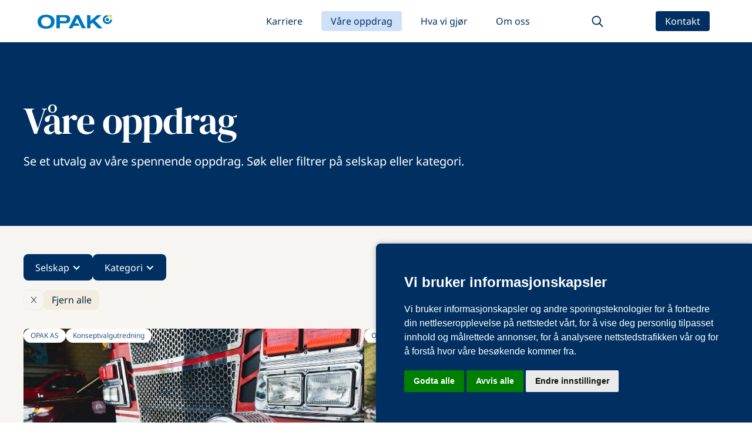

--- FILE ---
content_type: text/html
request_url: https://www.opak.no/vare-prosjekter
body_size: 27091
content:
<!DOCTYPE html><!-- Last Published: Thu Jan 15 2026 07:43:22 GMT+0000 (Coordinated Universal Time) --><html data-wf-domain="www.opak.no" data-wf-page="64d33dab46d118ef091418ad" data-wf-site="649d4775d1e5dbcc4982ff3b" lang="no"><head><meta charset="utf-8"/><title>Våre oppdrag</title><meta content="Se oversikt over utvalgte prosjekter vi har levert på tvers over hele OPAK gruppen. Søk eller filtrer på avdeling, navn, og kategori." name="description"/><meta content="Våre oppdrag" property="og:title"/><meta content="Se oversikt over utvalgte prosjekter vi har levert på tvers over hele OPAK gruppen. Søk eller filtrer på avdeling, navn, og kategori." property="og:description"/><meta content="https://assets-global.website-files.com/64cb8f6cf923738083d61037/64f86b48b664dd9645eb1250_1.jpeg" property="og:image"/><meta content="Våre oppdrag" property="twitter:title"/><meta content="Se oversikt over utvalgte prosjekter vi har levert på tvers over hele OPAK gruppen. Søk eller filtrer på avdeling, navn, og kategori." property="twitter:description"/><meta content="https://assets-global.website-files.com/64cb8f6cf923738083d61037/64f86b48b664dd9645eb1250_1.jpeg" property="twitter:image"/><meta property="og:type" content="website"/><meta content="summary_large_image" name="twitter:card"/><meta content="width=device-width, initial-scale=1" name="viewport"/><meta content="0W3lNqmWOoS0C1BveXLLke7NPfRrTYvS6pGu_9QMvfk" name="google-site-verification"/><link href="https://cdn.prod.website-files.com/649d4775d1e5dbcc4982ff3b/css/opak-site.shared.0b5fec79e.min.css" rel="stylesheet" type="text/css" integrity="sha384-C1/seeZ+/AB1qOSamxWB8g6+iW0oAEscI4iqP/yJGagqOIIheP/rzQlN+kHUvFYr" crossorigin="anonymous"/><script type="text/javascript">!function(o,c){var n=c.documentElement,t=" w-mod-";n.className+=t+"js",("ontouchstart"in o||o.DocumentTouch&&c instanceof DocumentTouch)&&(n.className+=t+"touch")}(window,document);</script><link href="https://cdn.prod.website-files.com/649d4775d1e5dbcc4982ff3b/64d61a5c4b535c7a17a89048_favicon-32x32.png" rel="shortcut icon" type="image/x-icon"/><link href="https://cdn.prod.website-files.com/649d4775d1e5dbcc4982ff3b/64d61ab518193cf0a9d3e990_android-chrome-512x512.png" rel="apple-touch-icon"/><!-- [Attributes by Finsweet] CMS Filter -->
<script async src="https://cdn.jsdelivr.net/npm/@finsweet/attributes-cmsfilter@1/cmsfilter.js"></script>
<!-- [Attributes by Finsweet] CMS Nest -->
<script async src="https://cdn.jsdelivr.net/npm/@finsweet/attributes-cmsnest@1/cmsnest.js"></script>
<!-- [Attributes by Finsweet] CMS Tabs -->
<script async src="https://cdn.jsdelivr.net/npm/@finsweet/attributes-cmstabs@1/cmstabs.js"></script>
<!-- [Attributes by Finsweet] Modals -->
<script async src="https://cdn.jsdelivr.net/npm/@finsweet/attributes-modal@1/modal.js"></script>
<!-- [Attributes by Finsweet] CMS Tabs -->
<script async src="https://cdn.jsdelivr.net/npm/@finsweet/attributes-cmstabs@1/cmstabs.js"></script>
<!-- [Attributes by Finsweet] CMS Load -->
<script async src="https://cdn.jsdelivr.net/npm/@finsweet/attributes-cmsload@1/cmsload.js"></script>

<!-- Cookie Consent by FreePrivacyPolicy.com https://www.FreePrivacyPolicy.com -->
<script type="text/javascript" src="//www.freeprivacypolicy.com/public/cookie-consent/4.1.0/cookie-consent.js" charset="UTF-8"></script>
<script type="text/javascript" charset="UTF-8">
document.addEventListener('DOMContentLoaded', function () {
cookieconsent.run({"notice_banner_type":"simple","consent_type":"express","palette":"light","language":"no","page_load_consent_levels":["strictly-necessary"],"notice_banner_reject_button_hide":false,"preferences_center_close_button_hide":false,"page_refresh_confirmation_buttons":false,"website_name":"Opak"});
});
</script>
<style>
  .freeprivacypolicy-com---palette-light.freeprivacypolicy-com---nb {
  	background-color: #003061;
    border-radius: 0.5rem 0 0;
    box-shadow: 0px 0px 10px 0px #0000004a;
  }
  .freeprivacypolicy-com---palette-light .cc-nb-title, .freeprivacypolicy-com---palette-light .cc-nb-text {
  	color: #fff;
  }
</style>

<!-- Add the following to the start script of any tracking script type="text/plain" data-cookie-consent="tracking" -->

<noscript>Cookie Consent by <a href="https://www.freeprivacypolicy.com/">Free Privacy Policy Generator</a></noscript>
<!-- End Cookie Consent by FreePrivacyPolicy.com https://www.FreePrivacyPolicy.com -->

<!-- Google Tag Manager -->
<script type="text/plain" data-cookie-consent="tracking">(function(w,d,s,l,i){w[l]=w[l]||[];w[l].push({'gtm.start':
new Date().getTime(),event:'gtm.js'});var f=d.getElementsByTagName(s)[0],
j=d.createElement(s),dl=l!='dataLayer'?'&l='+l:'';j.async=true;j.src=
'https://www.googletagmanager.com/gtm.js?id='+i+dl;f.parentNode.insertBefore(j,f);
})(window,document,'script','dataLayer','GTM-NR74SBQ5');</script>
<!-- End Google Tag Manager --></head><body class="background-color-white"><div class="page-wrapper"><div class="global-styles w-embed"><style>

/* Make text look crisper and more legible in all browsers */
body {
  -webkit-font-smoothing: antialiased;
  -moz-osx-font-smoothing: grayscale;
  font-smoothing: antialiased;
  text-rendering: optimizeLegibility;
}

/* Focus state style for keyboard navigation for the focusable elements */
*[tabindex]:focus-visible,
  input[type="file"]:focus-visible {
   outline: 0.125rem solid #4d65ff;
   outline-offset: 0.125rem;
}

/* Get rid of top margin on first element in any rich text element */
.w-richtext > :not(div):first-child, .w-richtext > div:first-child > :first-child {
  margin-top: 0 !important;
}

/* Get rid of bottom margin on last element in any rich text element */
.w-richtext>:last-child, .w-richtext ol li:last-child, .w-richtext ul li:last-child {
	margin-bottom: 0 !important;
}

/* Prevent all click and hover interaction with an element */
.pointer-events-off {
	pointer-events: none;
}

/* Enables all click and hover interaction with an element */
.pointer-events-on {
  pointer-events: auto;
}

/* Create a class of .div-square which maintains a 1:1 dimension of a div */
.div-square::after {
	content: "";
	display: block;
	padding-bottom: 100%;
}

/* Make sure containers never lose their center alignment */
.container-medium,.container-small, .container-large {
	margin-right: auto !important;
  margin-left: auto !important;
}

/* 
Make the following elements inherit typography styles from the parent and not have hardcoded values. 
Important: You will not be able to style for example "All Links" in Designer with this CSS applied.
Uncomment this CSS to use it in the project. Leave this message for future hand-off.
*/
/*
a,
.w-input,
.w-select,
.w-tab-link,
.w-nav-link,
.w-dropdown-btn,
.w-dropdown-toggle,
.w-dropdown-link {
  color: inherit;
  text-decoration: inherit;
  font-size: inherit;
}
*/

/* Apply "..." after 3 lines of text */
.text-style-3lines {
	display: -webkit-box;
	overflow: hidden;
	-webkit-line-clamp: 3;
	-webkit-box-orient: vertical;
}

/* Apply "..." after 2 lines of text */
.text-style-2lines {
	display: -webkit-box;
	overflow: hidden;
	-webkit-line-clamp: 2;
	-webkit-box-orient: vertical;
}

/* Adds inline flex display */
.display-inlineflex {
  display: inline-flex;
}

/* These classes are never overwritten */
.hide {
  display: none !important;
}

.video-modal {
	-webkit-backdrop-filter: blur(20px);
  backdrop-filter: blur(20px);
}

@media screen and (max-width: 991px) {
    .hide, .hide-tablet {
        display: none !important;
    }
}
  @media screen and (max-width: 767px) {
    .hide-mobile-landscape{
      display: none !important;
    }
}
  @media screen and (max-width: 479px) {
    .hide-mobile{
      display: none !important;
    }
}
 
.margin-0 {
  margin: 0rem !important;
}
  
.padding-0 {
  padding: 0rem !important;
}

.spacing-clean {
padding: 0rem !important;
margin: 0rem !important;
}

.margin-top {
  margin-right: 0rem !important;
  margin-bottom: 0rem !important;
  margin-left: 0rem !important;
}

.padding-top {
  padding-right: 0rem !important;
  padding-bottom: 0rem !important;
  padding-left: 0rem !important;
}
  
.margin-right {
  margin-top: 0rem !important;
  margin-bottom: 0rem !important;
  margin-left: 0rem !important;
}

.padding-right {
  padding-top: 0rem !important;
  padding-bottom: 0rem !important;
  padding-left: 0rem !important;
}

.margin-bottom {
  margin-top: 0rem !important;
  margin-right: 0rem !important;
  margin-left: 0rem !important;
}

.padding-bottom {
  padding-top: 0rem !important;
  padding-right: 0rem !important;
  padding-left: 0rem !important;
}

.margin-left {
  margin-top: 0rem !important;
  margin-right: 0rem !important;
  margin-bottom: 0rem !important;
}
  
.padding-left {
  padding-top: 0rem !important;
  padding-right: 0rem !important;
  padding-bottom: 0rem !important;
}
  
.margin-horizontal {
  margin-top: 0rem !important;
  margin-bottom: 0rem !important;
}

.padding-horizontal {
  padding-top: 0rem !important;
  padding-bottom: 0rem !important;
}

.margin-vertical {
  margin-right: 0rem !important;
  margin-left: 0rem !important;
}
  
.padding-vertical {
  padding-right: 0rem !important;
  padding-left: 0rem !important;
}

/* Contact second nav styling */
@media screen and (max-width: 991px) {
.navbar1_component-2.contact {
    padding:0!important;
}

.navbar1_component-2.contact>nav>nav {
    position: relative;
    width: 100%;
    box-shadow: none;
    right: auto;
    display: flex !important;
    padding: 0.5rem 0;
    margin-top: 0;
    border-radius: 0;
    justify-content: center;
}

.navbar1_component-2.contact>nav>nav>a {
      border: none;
    	padding: 4px 16px;
      margin: 8px;
      border-radius: 8px;
}
}

.aktuelt-item-3 {
	grid-column: span 2!important;
}

.aktuelt-item-2 {
	grid-column: span 3!important;
}

.aktuelt-item-1 {
	grid-column: span 6!important;
}

.height-fit {
	height: fit-content;
}

.filter-form-dropdown-list .w-dyn-item:not(:first-child) {
	border-top: 1px solid #f1eeea;
}

@media screen and (max-width:991px) {.navbar1_link:not(:first-child) {border-top: 1px solid #f1eeea;}}

.company-list-border:first-of-type {
	border-top: 3px solid #EFE9E3;
}

.referanseslide {
	width:calc(50% - (2.5rem / 2));
}

.relevantslide {
	width:calc(33% - (2.5rem / 2));
}

.project-item {
height:auto!important;
}

@media screen and (max-width:1160px) { .relevantslide { width:calc(50% - (2.5rem / 2)); } }
@media screen and (max-width:1000px) { .referanseslide { width:100%; } }
@media screen and (max-width:768px) { .relevantslide { width:100%; } }

@media screen and (min-width: 1024px) {
.aktuelt-grid>div {
    grid-column: span 2;
}
.aktuelt-grid>div:nth-child(1) {
    grid-column: span 3!important;
}
.aktuelt-grid>div:nth-child(2) {
    grid-column: span 3!important;
}
.aktuelt-grid>div:nth-child(3) {
    grid-column: span 2!important;
}
.aktuelt-grid>div:nth-child(4) {
    grid-column: span 2!important;
}
.aktuelt-grid>div:nth-child(5) {
    grid-column: span 2!important;
}
.aktuelt-grid>div:nth-child(6) {
    grid-column: span 6!important;
    display: grid;
    grid-template-columns: 1fr 1fr;
}
.aktuelt-grid>div:nth-child(6)>a>img {
    margin: 0;
    border-radius: 8px 0 0 8px;
    object-fit: cover;
    height: 100%;
}
.aktuelt-grid>div:nth-child(6)>div:last-child {
		min-height: 450px;
    padding: 48px;
    display: flex;
    flex-direction: column;
    border-radius: 0 8px 8px 0;
    background: #003061;
}
.aktuelt-grid>div:nth-child(6)>div:last-child>div:last-child {
    margin-top: auto;
}
.aktuelt-grid>div:nth-child(6)>div:last-child>div:last-child>h4 {
    color: white;
    font-size: 2rem;
    line-height: 1.2;
}
.aktuelt-grid>div:nth-child(6)>div:last-child>div:last-child>p, .aktuelt-grid>div:nth-child(6)>div:last-child>div:last-child>a {
    color: white;
}
.aktuelt-grid>div:nth-child(1) img, .aktuelt-grid>div:nth-child(2) img {
height:500px;
object-fit: cover;
}
.aktuelt-grid>div:nth-child(3) img, .aktuelt-grid>div:nth-child(4) img, .aktuelt-grid>div:nth-child(5) img {
height:300px;
object-fit: cover;
}

@media screen and (max-width: 1024px) {
.aktuelt-grid>div {
    grid-column: span 3!important;
}
}
@media screen and (max-width: 660px) {
.aktuelt-grid>div {
    grid-column: span 6!important;
}
}

.image-multi-gallery {
	width: max-content;
}

	.navigation-text {
  	position: relative;
    left: 0;
  }

	.navigation-item {
    transition: 0.4s;
  }
  
.navigation-item:not(:last-child) {
  border-bottom: 1px solid #003061;
  }
 
  
  .navigation-item:hover {
  	background: #003061;
    transition: 0.2s;
  }
  
  .om-opak-nav-list-a {
  	transition: 0.4s;
    width: 100%;
    height: 100%;
    padding: 10px;
  }
  
  .navigation-item:hover .navigation-text{
  	color: #fff;
    left: 10px;
    transition: 0.2s;
  }
  
  .navigation-parent-active {
  	background: #003061;
    transition: 0.2s;
  }
  
  .navigation-link-active {
  	color: #fff !important;
    left: 10px;
  }
  
  .company-description blockquote {
  	color: #dfe9f4 !important;
  }
  
  .navigation-no-border {
  	border: none;
  }
  
  @media screen and (max-width: 1600px){
  	.full-image-section {
    border-radius: 0px !important;
    }
  }
  
  @media screen and (max-width: 100rem) {
  	.karriere-img {
    	border-radius: none;
    }
  }

</style></div><main class="main-wrapper"><div data-animation="default" class="navbar1_component-2 background-color-white w-nav" data-easing2="ease" fs-scrolldisable-element="smart-nav" data-easing="ease" data-collapse="medium" data-w-id="d8d18da3-4ccf-73f1-d509-c7f061333292" role="banner" data-duration="400" id="navbar_blue"><nav class="navbar_container"><a href="/" class="navbar_logo-link w-nav-brand"><img src="https://cdn.prod.website-files.com/649d4775d1e5dbcc4982ff3b/64cba77805058fe9b10e6b8a_Layer_1.svg" loading="lazy" alt="Opak Logo" class="navbar1_logo"/></a><nav role="navigation" class="navbar_menu is-page-height-tablet w-nav-menu"><a href="/karriere" class="navbar1_link w-nav-link">Karriere</a><a href="/vare-prosjekter" aria-current="page" class="navbar1_link w-nav-link w--current">Våre oppdrag</a><a href="/tjenester" class="navbar1_link hod w-nav-link">Hva vi gjør</a><a href="/selskap" class="navbar1_link hod w-nav-link">Selskap</a><div data-w-id="385ab316-9768-97d9-1fa8-767ea92eab20" class="desktop-dropdown-menu navbar1_link dropdown-div"><a href="/tjenester" class="navbar1_link navbar_dropdown_text w-nav-link">Hva vi gjør</a><div class="dropdown-content-div"><div class="dropdown-content-flex-div"><div id="what_we_do" class="dropdown-content-column"><a id="navProsjektByggeledelse" href="/tjenester#prosjektOgByggledelse" class="dropdown-menu-category">Prosjekt- og byggeledelse</a><a id="navEiendomsradgiving" href="/tjenester#eiendomsradgivning" class="dropdown-menu-category"><strong>Eiendomsrådgiving</strong></a><a id="navPrivatpersoner" href="/tjenester#radgivningTilPrivatpersoner" class="dropdown-menu-category">Rådgiving til privatpersoner og boligselskap</a></div></div></div></div><div data-w-id="c19cf63b-4f9d-3f3d-ea35-ce5ffa768b2b" class="desktop-dropdown-menu navbar1_link dropdown-div"><a href="/selskap" class="navbar1_link navbar_dropdown_text w-nav-link">Om oss</a><div class="dropdown-content-div right"><div class="dropdown-content-flex-div w-dyn-list"><div role="list" class="dropdown-content-column w-dyn-items"><div role="listitem" class="w-dyn-item"><a href="/selskap/opak-as" class="dropdown-menu-category">OPAK AS</a></div><div role="listitem" class="w-dyn-item"><a href="/selskap/bergen" class="dropdown-menu-category">OPAK Bergen AS</a></div><div role="listitem" class="w-dyn-item"><a href="/selskap/trondheim" class="dropdown-menu-category">OPAK Trondheim AS</a></div><div role="listitem" class="w-dyn-item"><a href="/selskap/stamhuset-as" class="dropdown-menu-category">Stamhuset AS</a></div></div></div></div></div><div class="menu-button-wrap is-relative"><div data-w-id="500eff9d-93d6-5f80-fc45-7b1ed2b8be30" class="menu-button-wrap"><img src="https://cdn.prod.website-files.com/649d4775d1e5dbcc4982ff3b/66eab3f15cb2f358d3c68e73_magnifying-glass-regular.svg" loading="lazy" alt="" class="menu-button-icon"/></div><form action="/search" class="search-wrap w-form"><input class="search-input-2 w-input" maxlength="256" name="query" placeholder="Hva søker du etter?" type="search" id="search" required=""/><input type="submit" class="search-button-2 w-button" value="Søk"/></form></div><a href="/kontakt" class="navbar1_link visible w-nav-link">Kontakt</a><div data-hover="true" data-delay="200" data-w-id="d8d18da3-4ccf-73f1-d509-c7f06133329f" class="navbar_menu-dropdown hide w-dropdown"><div class="navbar_dropdown-toggle w-dropdown-toggle"><div class="dropdown-icon-2 w-embed"><svg width=" 100%" height=" 100%" viewBox="0 0 16 16" fill="none" xmlns="http://www.w3.org/2000/svg">
<path fill-rule="evenodd" clip-rule="evenodd" d="M2.55806 6.29544C2.46043 6.19781 2.46043 6.03952 2.55806 5.94189L3.44195 5.058C3.53958 4.96037 3.69787 4.96037 3.7955 5.058L8.00001 9.26251L12.2045 5.058C12.3021 4.96037 12.4604 4.96037 12.5581 5.058L13.4419 5.94189C13.5396 6.03952 13.5396 6.19781 13.4419 6.29544L8.17678 11.5606C8.07915 11.6582 7.92086 11.6582 7.82323 11.5606L2.55806 6.29544Z" fill="currentColor"/>
</svg></div><div class="navbar_text">About</div></div><nav class="navbar_dropdown-list w-dropdown-list"><div class="navbar_dropdown-link-list"><a href="/karriere" class="navbar_dropdown-link w-inline-block"><div class="navbar_text-wrapper"><div>Team</div></div></a><a href="/vare-prosjekter" aria-current="page" class="navbar_dropdown-link w-inline-block w--current"><div class="navbar_text-wrapper"><div>Compliance</div></div></a><a href="#" class="navbar_dropdown-link w-inline-block"><div class="navbar_text-wrapper"><div>Career</div></div></a><a href="#" class="navbar_dropdown-link w-inline-block"><div class="navbar_text-wrapper"><div>Career</div></div></a><a href="#" class="navbar_dropdown-link w-inline-block"><div class="navbar_text-wrapper"><div>FAQ</div></div></a></div></nav></div></nav><div class="navbar_menu-button w-nav-button"><div class="menu-icon"><div class="menu-icon_line-top"></div><div class="menu-icon_line-middle"><div class="menu-icon_line-middle-inner"></div></div><div class="menu-icon_line-bottom"></div></div></div></nav></div><div class="section-front-opak-videoer background-color-800"><div class="padding-global"><div class="padding-vertical padding-huge"><div class="container-large"><div><div class="max-width-large"><div class="margin-bottom margin-small"><h1 class="text-color-white">Våre oppdrag</h1></div><p class="text-size-medium text-color-white">Se et utvalg av våre spennende oppdrag. Søk eller filtrer på selskap eller kategori.</p></div></div></div></div></div></div><div class="section-front-opak-videoer background-color-cream"><div class="padding-global"><div class="padding-bottom padding-huge"><div class="container-large padding-top padding-large"><div class="w-form"><form id="email-form" name="email-form" data-name="Email Form" method="get" fs-cmsfilter-element="filters" data-wf-page-id="64d33dab46d118ef091418ad" data-wf-element-id="f27ad667-03b1-5006-9754-6c540acb3548"><div class="filter-form-content-wrap margin-bottom margin-small"><div class="filter-form-dropdown-wrap"><div data-hover="false" data-delay="0" class="sort-dropdown w-dropdown"><div class="sort-dropdown-toggle w-dropdown-toggle"><div class="text-color-white w-icon-dropdown-toggle"></div><div class="text-color-white">Selskap</div></div><nav class="filter-form-dropdown-list w-dropdown-list"><div class="collection-list-wrapper w-dyn-list"><div role="list" class="w-dyn-items"><div role="listitem" class="w-dyn-item"><label fs-cmsfilter-field="avdeling" class="w-checkbox filter-form-checkbox-wrap"><input type="checkbox" id="checkbox-2" name="checkbox-2" data-name="Checkbox 2" class="w-checkbox-input hidden"/><span class="filter-form-checkbox-label w-form-label" for="checkbox-2">OPAK AS</span></label></div><div role="listitem" class="w-dyn-item"><label fs-cmsfilter-field="avdeling" class="w-checkbox filter-form-checkbox-wrap"><input type="checkbox" id="checkbox-2" name="checkbox-2" data-name="Checkbox 2" class="w-checkbox-input hidden"/><span class="filter-form-checkbox-label w-form-label" for="checkbox-2">OPAK Bergen AS</span></label></div><div role="listitem" class="w-dyn-item"><label fs-cmsfilter-field="avdeling" class="w-checkbox filter-form-checkbox-wrap"><input type="checkbox" id="checkbox-2" name="checkbox-2" data-name="Checkbox 2" class="w-checkbox-input hidden"/><span class="filter-form-checkbox-label w-form-label" for="checkbox-2">OPAK Trondheim AS</span></label></div></div></div></nav></div><div data-hover="false" data-delay="0" class="sort-dropdown w-dropdown"><div class="sort-dropdown-toggle w-dropdown-toggle"><div class="text-color-white w-icon-dropdown-toggle"></div><div class="text-color-white">Kategori</div></div><nav class="filter-form-dropdown-list w-dropdown-list"><div class="w-dyn-list"><div role="list" class="w-dyn-items"><div role="listitem" class="w-dyn-item"><label fs-cmsfilter-active="filter-form-active-class" fs-cmsfilter-field="kategori" class="w-checkbox filter-form-checkbox-wrap"><input type="checkbox" id="checkbox" name="checkbox" data-name="Checkbox" class="w-checkbox-input hidden"/><span class="filter-form-checkbox-label w-form-label" for="checkbox">Energi- og miljørådgivning</span></label></div><div role="listitem" class="w-dyn-item"><label fs-cmsfilter-active="filter-form-active-class" fs-cmsfilter-field="kategori" class="w-checkbox filter-form-checkbox-wrap"><input type="checkbox" id="checkbox" name="checkbox" data-name="Checkbox" class="w-checkbox-input hidden"/><span class="filter-form-checkbox-label w-form-label" for="checkbox">Tilstandsanalyse</span></label></div><div role="listitem" class="w-dyn-item"><label fs-cmsfilter-active="filter-form-active-class" fs-cmsfilter-field="kategori" class="w-checkbox filter-form-checkbox-wrap"><input type="checkbox" id="checkbox" name="checkbox" data-name="Checkbox" class="w-checkbox-input hidden"/><span class="filter-form-checkbox-label w-form-label" for="checkbox">Eiendomsrådgivning</span></label></div><div role="listitem" class="w-dyn-item"><label fs-cmsfilter-active="filter-form-active-class" fs-cmsfilter-field="kategori" class="w-checkbox filter-form-checkbox-wrap"><input type="checkbox" id="checkbox" name="checkbox" data-name="Checkbox" class="w-checkbox-input hidden"/><span class="filter-form-checkbox-label w-form-label" for="checkbox">Fremdriftsplanlegger</span></label></div><div role="listitem" class="w-dyn-item"><label fs-cmsfilter-active="filter-form-active-class" fs-cmsfilter-field="kategori" class="w-checkbox filter-form-checkbox-wrap"><input type="checkbox" id="checkbox" name="checkbox" data-name="Checkbox" class="w-checkbox-input hidden"/><span class="filter-form-checkbox-label w-form-label" for="checkbox">Prosjekteringsledelse</span></label></div><div role="listitem" class="w-dyn-item"><label fs-cmsfilter-active="filter-form-active-class" fs-cmsfilter-field="kategori" class="w-checkbox filter-form-checkbox-wrap"><input type="checkbox" id="checkbox" name="checkbox" data-name="Checkbox" class="w-checkbox-input hidden"/><span class="filter-form-checkbox-label w-form-label" for="checkbox">Konseptvalgutredning</span></label></div><div role="listitem" class="w-dyn-item"><label fs-cmsfilter-active="filter-form-active-class" fs-cmsfilter-field="kategori" class="w-checkbox filter-form-checkbox-wrap"><input type="checkbox" id="checkbox" name="checkbox" data-name="Checkbox" class="w-checkbox-input hidden"/><span class="filter-form-checkbox-label w-form-label" for="checkbox">Prosjektledelse</span></label></div><div role="listitem" class="w-dyn-item"><label fs-cmsfilter-active="filter-form-active-class" fs-cmsfilter-field="kategori" class="w-checkbox filter-form-checkbox-wrap"><input type="checkbox" id="checkbox" name="checkbox" data-name="Checkbox" class="w-checkbox-input hidden"/><span class="filter-form-checkbox-label w-form-label" for="checkbox">SHA</span></label></div><div role="listitem" class="w-dyn-item"><label fs-cmsfilter-active="filter-form-active-class" fs-cmsfilter-field="kategori" class="w-checkbox filter-form-checkbox-wrap"><input type="checkbox" id="checkbox" name="checkbox" data-name="Checkbox" class="w-checkbox-input hidden"/><span class="filter-form-checkbox-label w-form-label" for="checkbox">Byggeledelse</span></label></div></div></div></nav></div></div><div class="filter-form-seatch-wrap"><input class="filter-form-search w-input" maxlength="256" name="field" fs-cmsfilter-field="*" data-name="Field" placeholder="Søk etter prosjekt" type="text" id="field"/><div fs-cmsfilter-element="tag-remove" class="filter-form-search-icon w-embed"><svg xmlns="http://www.w3.org/2000/svg" height="1em" viewBox="0 0 512 512"><!--! Font Awesome Pro 6.4.2 by @fontawesome - https://fontawesome.com License - https://fontawesome.com/license (Commercial License) Copyright 2023 Fonticons, Inc. --><path d="M368 208A160 160 0 1 0 48 208a160 160 0 1 0 320 0zM337.1 371.1C301.7 399.2 256.8 416 208 416C93.1 416 0 322.9 0 208S93.1 0 208 0S416 93.1 416 208c0 48.8-16.8 93.7-44.9 129.1L505 471c9.4 9.4 9.4 24.6 0 33.9s-24.6 9.4-33.9 0L337.1 371.1z"/></svg></div></div></div><div class="filter-form-content-wrap margin-bottom margin-medium"><div class="filter-form-dropdown-wrap"><div class="filter-form-dropdown-wrap"><div fs-cmsfilter-element="tag-template" class="filter-form-pill"><div fs-cmsfilter-element="tag-remove" class="filter-form-pill-x w-embed"><svg xmlns="http://www.w3.org/2000/svg" height="12px" viewBox="0 0 384 512"><!--! Font Awesome Pro 6.4.2 by @fontawesome - https://fontawesome.com License - https://fontawesome.com/license (Commercial License) Copyright 2023 Fonticons, Inc. --><path d="M380.2 58.3c5.7-6.7 4.9-16.8-1.9-22.5s-16.8-4.9-22.6 1.9L192 231.2 28.2 37.7c-5.7-6.7-15.8-7.6-22.5-1.9s-7.6 15.8-1.9 22.5L171 256 3.8 453.7c-5.7 6.7-4.9 16.8 1.9 22.6s16.8 4.9 22.5-1.9L192 280.8 355.8 474.3c5.7 6.7 15.8 7.6 22.6 1.9s7.6-15.8 1.9-22.6L213 256 380.2 58.3z"/></svg></div><p fs-cmsfilter-element="tag-text" class="text-color-900"></p></div></div><div fs-cmsfilter-element="clear" class="filter-form-pill is-remove-all"><p fs-cmsfilter-element="tag-text" class="text-color-900">Fjern alle</p></div></div><div><p>Viser <span fs-cmsfilter-element="results-count" class="text-weight-semibold">0</span> av <span fs-cmsfilter-element="items-count" class="text-weight-semibold">0</span> prosjekter</p></div></div></form><div class="w-form-done"><div>Thank you! Your submission has been received!</div></div><div class="w-form-fail"><div>Oops! Something went wrong while submitting the form.</div></div></div><div class="w-dyn-list"><div fs-cmsfilter-element="list" role="list" class="all-project-grid w-dyn-items"><div role="listitem" class="referanseslide project-item w-dyn-item"><div><div class="absolute-pill-container"><a href="#" class="category-label w-inline-block"><div fs-cmsfilter-field="avdeling">OPAK AS</div></a><div class="w-dyn-list"><div role="list" class="collection-list-4 w-dyn-items"><div role="listitem" class="w-dyn-item"><div class="category-label no-hover"><div fs-cmsfilter-field="kategori">Konseptvalgutredning</div></div></div></div></div></div><a data-w-id="d2eccf75-b119-edb4-3c84-bdd6905eb10f" href="/prosjekter/kvu-tre-nye-brannstasjoner-i-baerum-kommune" class="link-block margin-bottom margin-small opak-image w-inline-block"><img alt="" loading="lazy" style="-webkit-transform:translate3d(0, 0, 0) scale3d(1, 1, 1) rotateX(0) rotateY(0) rotateZ(0) skew(0, 0);-moz-transform:translate3d(0, 0, 0) scale3d(1, 1, 1) rotateX(0) rotateY(0) rotateZ(0) skew(0, 0);-ms-transform:translate3d(0, 0, 0) scale3d(1, 1, 1) rotateX(0) rotateY(0) rotateZ(0) skew(0, 0);transform:translate3d(0, 0, 0) scale3d(1, 1, 1) rotateX(0) rotateY(0) rotateZ(0) skew(0, 0)" src="https://cdn.prod.website-files.com/64cb8f6cf923738083d61037/67ffc39e017ee13949446e4a_firetruck-6820124_1280.jpg" sizes="(max-width: 479px) 92vw, (max-width: 767px) 95vw, 92vw" srcset="https://cdn.prod.website-files.com/64cb8f6cf923738083d61037/67ffc39e017ee13949446e4a_firetruck-6820124_1280-p-500.jpg 500w, https://cdn.prod.website-files.com/64cb8f6cf923738083d61037/67ffc39e017ee13949446e4a_firetruck-6820124_1280-p-800.jpg 800w, https://cdn.prod.website-files.com/64cb8f6cf923738083d61037/67ffc39e017ee13949446e4a_firetruck-6820124_1280-p-1080.jpg 1080w, https://cdn.prod.website-files.com/64cb8f6cf923738083d61037/67ffc39e017ee13949446e4a_firetruck-6820124_1280.jpg 1280w" class="margin-bottom margin-small project-page-image"/><div class="image-caption w-dyn-bind-empty"></div></a></div><h3 fs-cmsfilter-field="title" class="text-color-800 text-weight-semibold margin-bottom margin-xsmall">KVU Tre nye brannstasjoner i Bærum kommune </h3><p fs-cmsfilter-field="desc" class="margin-bottom margin-small w-dyn-bind-empty"></p><a href="/prosjekter/kvu-tre-nye-brannstasjoner-i-baerum-kommune" class="text-color-900">Les mer</a></div><div role="listitem" class="referanseslide project-item w-dyn-item"><div><div class="absolute-pill-container"><a href="#" class="category-label w-inline-block"><div fs-cmsfilter-field="avdeling">OPAK Trondheim AS</div></a><div class="w-dyn-list"><div role="list" class="collection-list-4 w-dyn-items"><div role="listitem" class="w-dyn-item"><div class="category-label no-hover"><div fs-cmsfilter-field="kategori">Byggeledelse</div></div></div><div role="listitem" class="w-dyn-item"><div class="category-label no-hover"><div fs-cmsfilter-field="kategori">SHA</div></div></div></div></div></div><a data-w-id="d2eccf75-b119-edb4-3c84-bdd6905eb10f" href="/prosjekter/lia-hoydebasseng-og-tilhorende-infrastruktur" class="link-block margin-bottom margin-small opak-image w-inline-block"><img alt="" loading="lazy" style="-webkit-transform:translate3d(0, 0, 0) scale3d(1, 1, 1) rotateX(0) rotateY(0) rotateZ(0) skew(0, 0);-moz-transform:translate3d(0, 0, 0) scale3d(1, 1, 1) rotateX(0) rotateY(0) rotateZ(0) skew(0, 0);-ms-transform:translate3d(0, 0, 0) scale3d(1, 1, 1) rotateX(0) rotateY(0) rotateZ(0) skew(0, 0);transform:translate3d(0, 0, 0) scale3d(1, 1, 1) rotateX(0) rotateY(0) rotateZ(0) skew(0, 0)" src="https://cdn.prod.website-files.com/64cb8f6cf923738083d61037/68e8b7f5c3584dc35ca25e9b_Bilde1_lia.jpg" class="margin-bottom margin-small project-page-image"/><div class="image-caption">Foto: Aud Røsbjørgen, Veidekke Entreprenør</div></a></div><h3 fs-cmsfilter-field="title" class="text-color-800 text-weight-semibold margin-bottom margin-xsmall">Lia høydebasseng og tilhørende infrastruktur</h3><p fs-cmsfilter-field="desc" class="margin-bottom margin-small">Nytt høydebasseng mellom Hommelvik og Muruvik og ombygging av eksisterende vannpumpestasjon med tilhørende ledningsnett.</p><a href="/prosjekter/lia-hoydebasseng-og-tilhorende-infrastruktur" class="text-color-900">Les mer</a></div><div role="listitem" class="referanseslide project-item w-dyn-item"><div><div class="absolute-pill-container"><a href="#" class="category-label w-inline-block"><div fs-cmsfilter-field="avdeling">OPAK Trondheim AS</div></a><div class="w-dyn-list"><div role="list" class="collection-list-4 w-dyn-items"><div role="listitem" class="w-dyn-item"><div class="category-label no-hover"><div fs-cmsfilter-field="kategori">Byggeledelse</div></div></div></div></div></div><a data-w-id="d2eccf75-b119-edb4-3c84-bdd6905eb10f" href="/prosjekter/fred-kavli-bygget-arealutvidelse" class="link-block margin-bottom margin-small opak-image w-inline-block"><img alt="" loading="lazy" style="-webkit-transform:translate3d(0, 0, 0) scale3d(1, 1, 1) rotateX(0) rotateY(0) rotateZ(0) skew(0, 0);-moz-transform:translate3d(0, 0, 0) scale3d(1, 1, 1) rotateX(0) rotateY(0) rotateZ(0) skew(0, 0);-ms-transform:translate3d(0, 0, 0) scale3d(1, 1, 1) rotateX(0) rotateY(0) rotateZ(0) skew(0, 0);transform:translate3d(0, 0, 0) scale3d(1, 1, 1) rotateX(0) rotateY(0) rotateZ(0) skew(0, 0)" src="https://cdn.prod.website-files.com/64cb8f6cf923738083d61037/68d67346d388e2ed2d1abc4f_bilde1_fred.jpg" sizes="(max-width: 479px) 92vw, (max-width: 767px) 95vw, 92vw" srcset="https://cdn.prod.website-files.com/64cb8f6cf923738083d61037/68d67346d388e2ed2d1abc4f_bilde1_fred-p-500.jpg 500w, https://cdn.prod.website-files.com/64cb8f6cf923738083d61037/68d67346d388e2ed2d1abc4f_bilde1_fred-p-800.jpg 800w, https://cdn.prod.website-files.com/64cb8f6cf923738083d61037/68d67346d388e2ed2d1abc4f_bilde1_fred-p-1080.jpg 1080w, https://cdn.prod.website-files.com/64cb8f6cf923738083d61037/68d67346d388e2ed2d1abc4f_bilde1_fred.jpg 1384w" class="margin-bottom margin-small project-page-image"/><div class="image-caption w-dyn-bind-empty"></div></a></div><h3 fs-cmsfilter-field="title" class="text-color-800 text-weight-semibold margin-bottom margin-xsmall">Fred Kavli-bygget Arealutvidelse</h3><p fs-cmsfilter-field="desc" class="margin-bottom margin-small">Arealutvidelse Fred Kavli-bygget ved NTNU, ombygging for forskning</p><a href="/prosjekter/fred-kavli-bygget-arealutvidelse" class="text-color-900">Les mer</a></div><div role="listitem" class="referanseslide project-item w-dyn-item"><div><div class="absolute-pill-container"><a href="#" class="category-label w-inline-block"><div fs-cmsfilter-field="avdeling">OPAK Trondheim AS</div></a><div class="w-dyn-list"><div role="list" class="collection-list-4 w-dyn-items"><div role="listitem" class="w-dyn-item"><div class="category-label no-hover"><div fs-cmsfilter-field="kategori">Byggeledelse</div></div></div></div></div></div><a data-w-id="d2eccf75-b119-edb4-3c84-bdd6905eb10f" href="/prosjekter/undervisningsbygg-luftforsvaret-i-vaernes-garnison" class="link-block margin-bottom margin-small opak-image w-inline-block"><img alt="" loading="lazy" style="-webkit-transform:translate3d(0, 0, 0) scale3d(1, 1, 1) rotateX(0) rotateY(0) rotateZ(0) skew(0, 0);-moz-transform:translate3d(0, 0, 0) scale3d(1, 1, 1) rotateX(0) rotateY(0) rotateZ(0) skew(0, 0);-ms-transform:translate3d(0, 0, 0) scale3d(1, 1, 1) rotateX(0) rotateY(0) rotateZ(0) skew(0, 0);transform:translate3d(0, 0, 0) scale3d(1, 1, 1) rotateX(0) rotateY(0) rotateZ(0) skew(0, 0)" src="https://cdn.prod.website-files.com/64cb8f6cf923738083d61037/68d58da655ed3e2f9821b2da_nettside_varnes.jpg" class="margin-bottom margin-small project-page-image"/><div class="image-caption">Selberg Arkitekter</div></a></div><h3 fs-cmsfilter-field="title" class="text-color-800 text-weight-semibold margin-bottom margin-xsmall">Undervisningsbygg Luftforsvaret i Værnes garnison</h3><p fs-cmsfilter-field="desc" class="margin-bottom margin-small">Undervisningsbygg for teknisk utdanning for Luftforsvaret i Værnes garnison.
Tre elevforlegninger. </p><a href="/prosjekter/undervisningsbygg-luftforsvaret-i-vaernes-garnison" class="text-color-900">Les mer</a></div><div role="listitem" class="referanseslide project-item w-dyn-item"><div><div class="absolute-pill-container"><a href="#" class="category-label w-inline-block"><div fs-cmsfilter-field="avdeling">OPAK AS</div></a><div class="w-dyn-list"><div role="list" class="collection-list-4 w-dyn-items"><div role="listitem" class="w-dyn-item"><div class="category-label no-hover"><div fs-cmsfilter-field="kategori">Prosjektledelse</div></div></div></div></div></div><a data-w-id="d2eccf75-b119-edb4-3c84-bdd6905eb10f" href="/prosjekter/helikopterplattform-pa-rikshopitalet" class="link-block margin-bottom margin-small opak-image w-inline-block"><img alt="" loading="lazy" style="-webkit-transform:translate3d(0, 0, 0) scale3d(1, 1, 1) rotateX(0) rotateY(0) rotateZ(0) skew(0, 0);-moz-transform:translate3d(0, 0, 0) scale3d(1, 1, 1) rotateX(0) rotateY(0) rotateZ(0) skew(0, 0);-ms-transform:translate3d(0, 0, 0) scale3d(1, 1, 1) rotateX(0) rotateY(0) rotateZ(0) skew(0, 0);transform:translate3d(0, 0, 0) scale3d(1, 1, 1) rotateX(0) rotateY(0) rotateZ(0) skew(0, 0)" src="https://cdn.prod.website-files.com/64cb8f6cf923738083d61037/675ad689e1dbad19ed7fabb9_Bilde%203.png" sizes="(max-width: 479px) 92vw, (max-width: 767px) 95vw, 92vw" srcset="https://cdn.prod.website-files.com/64cb8f6cf923738083d61037/675ad689e1dbad19ed7fabb9_Bilde%203-p-500.png 500w, https://cdn.prod.website-files.com/64cb8f6cf923738083d61037/675ad689e1dbad19ed7fabb9_Bilde%203.png 646w" class="margin-bottom margin-small project-page-image"/><div class="image-caption">Foto: Paal Lunde/OUS</div></a></div><h3 fs-cmsfilter-field="title" class="text-color-800 text-weight-semibold margin-bottom margin-xsmall">Helikopterplattform på Rikshopitalet</h3><p fs-cmsfilter-field="desc" class="margin-bottom margin-small">Oslo Universitetssykehus bygger ny helikopterplattform for de nye redningshelikoptrene og for Luftambulansen ved Rikshospitalet.</p><a href="/prosjekter/helikopterplattform-pa-rikshopitalet" class="text-color-900">Les mer</a></div><div role="listitem" class="referanseslide project-item w-dyn-item"><div><div class="absolute-pill-container"><a href="#" class="category-label w-inline-block"><div fs-cmsfilter-field="avdeling">OPAK Trondheim AS</div></a><div class="w-dyn-list"><div role="list" class="collection-list-4 w-dyn-items"><div role="listitem" class="w-dyn-item"><div class="category-label no-hover"><div fs-cmsfilter-field="kategori">Byggeledelse</div></div></div><div role="listitem" class="w-dyn-item"><div class="category-label no-hover"><div fs-cmsfilter-field="kategori">SHA</div></div></div></div></div></div><a data-w-id="d2eccf75-b119-edb4-3c84-bdd6905eb10f" href="/prosjekter/trondheim-fengsel-kongens-gate-95" class="link-block margin-bottom margin-small opak-image w-inline-block"><img alt="" loading="lazy" style="-webkit-transform:translate3d(0, 0, 0) scale3d(1, 1, 1) rotateX(0) rotateY(0) rotateZ(0) skew(0, 0);-moz-transform:translate3d(0, 0, 0) scale3d(1, 1, 1) rotateX(0) rotateY(0) rotateZ(0) skew(0, 0);-ms-transform:translate3d(0, 0, 0) scale3d(1, 1, 1) rotateX(0) rotateY(0) rotateZ(0) skew(0, 0);transform:translate3d(0, 0, 0) scale3d(1, 1, 1) rotateX(0) rotateY(0) rotateZ(0) skew(0, 0)" src="https://cdn.prod.website-files.com/64cb8f6cf923738083d61037/67b8df47a44e2943686c8951_kongens_forside.jpg" sizes="(max-width: 479px) 92vw, (max-width: 767px) 95vw, 92vw" srcset="https://cdn.prod.website-files.com/64cb8f6cf923738083d61037/67b8df47a44e2943686c8951_kongens_forside-p-500.jpg 500w, https://cdn.prod.website-files.com/64cb8f6cf923738083d61037/67b8df47a44e2943686c8951_kongens_forside.jpg 605w" class="margin-bottom margin-small project-page-image"/><div class="image-caption w-dyn-bind-empty"></div></a></div><h3 fs-cmsfilter-field="title" class="text-color-800 text-weight-semibold margin-bottom margin-xsmall">Trondheim fengsel-Kongens gate 95 </h3><p fs-cmsfilter-field="desc" class="margin-bottom margin-small">Fasaderehabilitering av Frigangshjemmet og utskiftning av vinduer</p><a href="/prosjekter/trondheim-fengsel-kongens-gate-95" class="text-color-900">Les mer</a></div><div role="listitem" class="referanseslide project-item w-dyn-item"><div><div class="absolute-pill-container"><a href="#" class="category-label w-inline-block"><div fs-cmsfilter-field="avdeling">OPAK AS</div></a><div class="w-dyn-list"><div role="list" class="collection-list-4 w-dyn-items"><div role="listitem" class="w-dyn-item"><div class="category-label no-hover"><div fs-cmsfilter-field="kategori">Konseptvalgutredning</div></div></div></div></div></div><a data-w-id="d2eccf75-b119-edb4-3c84-bdd6905eb10f" href="/prosjekter/kvu-ny-permanent-ungdomsskole-i-sentrum-av-bergen" class="link-block margin-bottom margin-small opak-image w-inline-block"><img alt="" loading="lazy" style="-webkit-transform:translate3d(0, 0, 0) scale3d(1, 1, 1) rotateX(0) rotateY(0) rotateZ(0) skew(0, 0);-moz-transform:translate3d(0, 0, 0) scale3d(1, 1, 1) rotateX(0) rotateY(0) rotateZ(0) skew(0, 0);-ms-transform:translate3d(0, 0, 0) scale3d(1, 1, 1) rotateX(0) rotateY(0) rotateZ(0) skew(0, 0);transform:translate3d(0, 0, 0) scale3d(1, 1, 1) rotateX(0) rotateY(0) rotateZ(0) skew(0, 0)" src="https://cdn.prod.website-files.com/64cb8f6cf923738083d61037/67ffbb5af9bc4e9d64fe1732_Ungdomsskole%20i%20Bergen.png" sizes="(max-width: 479px) 92vw, (max-width: 767px) 95vw, 92vw" srcset="https://cdn.prod.website-files.com/64cb8f6cf923738083d61037/67ffbb5af9bc4e9d64fe1732_Ungdomsskole%20i%20Bergen-p-500.png 500w, https://cdn.prod.website-files.com/64cb8f6cf923738083d61037/67ffbb5af9bc4e9d64fe1732_Ungdomsskole%20i%20Bergen.png 598w" class="margin-bottom margin-small project-page-image"/><div class="image-caption w-dyn-bind-empty"></div></a></div><h3 fs-cmsfilter-field="title" class="text-color-800 text-weight-semibold margin-bottom margin-xsmall">KVU Ny permanent ungdomsskole i sentrum av Bergen</h3><p fs-cmsfilter-field="desc" class="margin-bottom margin-small w-dyn-bind-empty"></p><a href="/prosjekter/kvu-ny-permanent-ungdomsskole-i-sentrum-av-bergen" class="text-color-900">Les mer</a></div><div role="listitem" class="referanseslide project-item w-dyn-item"><div><div class="absolute-pill-container"><a href="#" class="category-label w-inline-block"><div fs-cmsfilter-field="avdeling">OPAK AS</div></a><div class="w-dyn-list"><div role="list" class="collection-list-4 w-dyn-items"><div role="listitem" class="w-dyn-item"><div class="category-label no-hover"><div fs-cmsfilter-field="kategori">Konseptvalgutredning</div></div></div></div></div></div><a data-w-id="d2eccf75-b119-edb4-3c84-bdd6905eb10f" href="/prosjekter/kvu-nytt-korttidssykehjem-og-behandlingssenter-i-bergen-kommune" class="link-block margin-bottom margin-small opak-image w-inline-block"><img alt="" loading="lazy" style="-webkit-transform:translate3d(0, 0, 0) scale3d(1, 1, 1) rotateX(0) rotateY(0) rotateZ(0) skew(0, 0);-moz-transform:translate3d(0, 0, 0) scale3d(1, 1, 1) rotateX(0) rotateY(0) rotateZ(0) skew(0, 0);-ms-transform:translate3d(0, 0, 0) scale3d(1, 1, 1) rotateX(0) rotateY(0) rotateZ(0) skew(0, 0);transform:translate3d(0, 0, 0) scale3d(1, 1, 1) rotateX(0) rotateY(0) rotateZ(0) skew(0, 0)" src="https://cdn.prod.website-files.com/64cb8f6cf923738083d61037/67ffbd6da7b77a0da216845e_To%20nye%20syehjem.jpg" sizes="(max-width: 479px) 92vw, (max-width: 767px) 95vw, 92vw" srcset="https://cdn.prod.website-files.com/64cb8f6cf923738083d61037/67ffbd6da7b77a0da216845e_To%20nye%20syehjem-p-500.jpg 500w, https://cdn.prod.website-files.com/64cb8f6cf923738083d61037/67ffbd6da7b77a0da216845e_To%20nye%20syehjem.jpg 673w" class="margin-bottom margin-small project-page-image"/><div class="image-caption w-dyn-bind-empty"></div></a></div><h3 fs-cmsfilter-field="title" class="text-color-800 text-weight-semibold margin-bottom margin-xsmall">KVU Nytt korttidssykehjem og behandlingssenter i Bergen kommune</h3><p fs-cmsfilter-field="desc" class="margin-bottom margin-small w-dyn-bind-empty"></p><a href="/prosjekter/kvu-nytt-korttidssykehjem-og-behandlingssenter-i-bergen-kommune" class="text-color-900">Les mer</a></div><div role="listitem" class="referanseslide project-item w-dyn-item"><div><div class="absolute-pill-container"><a href="#" class="category-label w-inline-block"><div fs-cmsfilter-field="avdeling">OPAK AS</div></a><div class="w-dyn-list"><div role="list" class="collection-list-4 w-dyn-items"><div role="listitem" class="w-dyn-item"><div class="category-label no-hover"><div fs-cmsfilter-field="kategori">Konseptvalgutredning</div></div></div></div></div></div><a data-w-id="d2eccf75-b119-edb4-3c84-bdd6905eb10f" href="/prosjekter/kvu-frmcs" class="link-block margin-bottom margin-small opak-image w-inline-block"><img alt="" loading="lazy" style="-webkit-transform:translate3d(0, 0, 0) scale3d(1, 1, 1) rotateX(0) rotateY(0) rotateZ(0) skew(0, 0);-moz-transform:translate3d(0, 0, 0) scale3d(1, 1, 1) rotateX(0) rotateY(0) rotateZ(0) skew(0, 0);-ms-transform:translate3d(0, 0, 0) scale3d(1, 1, 1) rotateX(0) rotateY(0) rotateZ(0) skew(0, 0);transform:translate3d(0, 0, 0) scale3d(1, 1, 1) rotateX(0) rotateY(0) rotateZ(0) skew(0, 0)" src="https://cdn.prod.website-files.com/64cb8f6cf923738083d61037/67ffbfc7a3aaea718bf60958_6210421755_ba397c3213_o.jpg" sizes="(max-width: 479px) 92vw, (max-width: 767px) 95vw, 92vw" srcset="https://cdn.prod.website-files.com/64cb8f6cf923738083d61037/67ffbfc7a3aaea718bf60958_6210421755_ba397c3213_o-p-500.jpg 500w, https://cdn.prod.website-files.com/64cb8f6cf923738083d61037/67ffbfc7a3aaea718bf60958_6210421755_ba397c3213_o-p-800.jpg 800w, https://cdn.prod.website-files.com/64cb8f6cf923738083d61037/67ffbfc7a3aaea718bf60958_6210421755_ba397c3213_o-p-1080.jpg 1080w, https://cdn.prod.website-files.com/64cb8f6cf923738083d61037/67ffbfc7a3aaea718bf60958_6210421755_ba397c3213_o.jpg 1125w" class="margin-bottom margin-small project-page-image"/><div class="image-caption w-dyn-bind-empty"></div></a></div><h3 fs-cmsfilter-field="title" class="text-color-800 text-weight-semibold margin-bottom margin-xsmall">KVU FRMCS </h3><p fs-cmsfilter-field="desc" class="margin-bottom margin-small w-dyn-bind-empty"></p><a href="/prosjekter/kvu-frmcs" class="text-color-900">Les mer</a></div><div role="listitem" class="referanseslide project-item w-dyn-item"><div><div class="absolute-pill-container"><a href="#" class="category-label w-inline-block"><div fs-cmsfilter-field="avdeling">OPAK AS</div></a><div class="w-dyn-list"><div role="list" class="collection-list-4 w-dyn-items"><div role="listitem" class="w-dyn-item"><div class="category-label no-hover"><div fs-cmsfilter-field="kategori">Byggeledelse</div></div></div><div role="listitem" class="w-dyn-item"><div class="category-label no-hover"><div fs-cmsfilter-field="kategori">SHA</div></div></div></div></div></div><a data-w-id="d2eccf75-b119-edb4-3c84-bdd6905eb10f" href="/prosjekter/tasenhjemmet" class="link-block margin-bottom margin-small opak-image w-inline-block"><img alt="" loading="lazy" style="-webkit-transform:translate3d(0, 0, 0) scale3d(1, 1, 1) rotateX(0) rotateY(0) rotateZ(0) skew(0, 0);-moz-transform:translate3d(0, 0, 0) scale3d(1, 1, 1) rotateX(0) rotateY(0) rotateZ(0) skew(0, 0);-ms-transform:translate3d(0, 0, 0) scale3d(1, 1, 1) rotateX(0) rotateY(0) rotateZ(0) skew(0, 0);transform:translate3d(0, 0, 0) scale3d(1, 1, 1) rotateX(0) rotateY(0) rotateZ(0) skew(0, 0)" src="https://cdn.prod.website-files.com/64cb8f6cf923738083d61037/6749847ff149ef5d3b0ed8bf_IMG_7573-1.jpg" sizes="(max-width: 479px) 92vw, (max-width: 767px) 95vw, 92vw" srcset="https://cdn.prod.website-files.com/64cb8f6cf923738083d61037/6749847ff149ef5d3b0ed8bf_IMG_7573-1-p-500.jpg 500w, https://cdn.prod.website-files.com/64cb8f6cf923738083d61037/6749847ff149ef5d3b0ed8bf_IMG_7573-1-p-800.jpg 800w, https://cdn.prod.website-files.com/64cb8f6cf923738083d61037/6749847ff149ef5d3b0ed8bf_IMG_7573-1.jpg 1000w" class="margin-bottom margin-small project-page-image"/><div class="image-caption w-dyn-bind-empty"></div></a></div><h3 fs-cmsfilter-field="title" class="text-color-800 text-weight-semibold margin-bottom margin-xsmall">Tåsenhjemmet</h3><p fs-cmsfilter-field="desc" class="margin-bottom margin-small">Nytt sykehjem med 130 beboerplasser og dagsenter. OPAK har hatt rollene: byggeledere byggfag, teknisk byggeledelse, ITB-byggeleder og SHA-KP og KU.</p><a href="/prosjekter/tasenhjemmet" class="text-color-900">Les mer</a></div><div role="listitem" class="referanseslide project-item w-dyn-item"><div><div class="absolute-pill-container"><a href="#" class="category-label w-inline-block"><div fs-cmsfilter-field="avdeling">OPAK AS</div></a><div class="w-dyn-list"><div role="list" class="collection-list-4 w-dyn-items"><div role="listitem" class="w-dyn-item"><div class="category-label no-hover"><div fs-cmsfilter-field="kategori">Prosjektledelse</div></div></div></div></div></div><a data-w-id="d2eccf75-b119-edb4-3c84-bdd6905eb10f" href="/prosjekter/voldslokka-skole-og-kulturhus-2" class="link-block margin-bottom margin-small opak-image w-inline-block"><img alt="" loading="lazy" style="-webkit-transform:translate3d(0, 0, 0) scale3d(1, 1, 1) rotateX(0) rotateY(0) rotateZ(0) skew(0, 0);-moz-transform:translate3d(0, 0, 0) scale3d(1, 1, 1) rotateX(0) rotateY(0) rotateZ(0) skew(0, 0);-ms-transform:translate3d(0, 0, 0) scale3d(1, 1, 1) rotateX(0) rotateY(0) rotateZ(0) skew(0, 0);transform:translate3d(0, 0, 0) scale3d(1, 1, 1) rotateX(0) rotateY(0) rotateZ(0) skew(0, 0)" src="https://cdn.prod.website-files.com/64cb8f6cf923738083d61037/6724c279d834af9d065eed42_Voldsl%C3%B8kka.jpg" sizes="(max-width: 479px) 92vw, (max-width: 767px) 95vw, 92vw" srcset="https://cdn.prod.website-files.com/64cb8f6cf923738083d61037/6724c279d834af9d065eed42_Voldsl%C3%B8kka-p-500.jpg 500w, https://cdn.prod.website-files.com/64cb8f6cf923738083d61037/6724c279d834af9d065eed42_Voldsl%C3%B8kka-p-800.jpg 800w, https://cdn.prod.website-files.com/64cb8f6cf923738083d61037/6724c279d834af9d065eed42_Voldsl%C3%B8kka.jpg 1000w" class="margin-bottom margin-small project-page-image"/><div class="image-caption w-dyn-bind-empty"></div></a></div><h3 fs-cmsfilter-field="title" class="text-color-800 text-weight-semibold margin-bottom margin-xsmall">Voldsløkka skole og kulturhus</h3><p fs-cmsfilter-field="desc" class="margin-bottom margin-small">Voldsløkka skole skulle bygges til en ungdomsskole med åtte paralleller per trinn for 810 elever og 75 ansatte. Den nye skolen ble på totalt ca. 14.000 kvadratmeter. </p><a href="/prosjekter/voldslokka-skole-og-kulturhus-2" class="text-color-900">Les mer</a></div><div role="listitem" class="referanseslide project-item w-dyn-item"><div><div class="absolute-pill-container"><a href="#" class="category-label w-inline-block"><div fs-cmsfilter-field="avdeling">OPAK Trondheim AS</div></a><div class="w-dyn-list"><div role="list" class="collection-list-4 w-dyn-items"><div role="listitem" class="w-dyn-item"><div class="category-label no-hover"><div fs-cmsfilter-field="kategori">Byggeledelse</div></div></div></div></div></div><a data-w-id="d2eccf75-b119-edb4-3c84-bdd6905eb10f" href="/prosjekter/ntnu-gunnerushuset-a220" class="link-block margin-bottom margin-small opak-image w-inline-block"><img alt="" loading="lazy" style="-webkit-transform:translate3d(0, 0, 0) scale3d(1, 1, 1) rotateX(0) rotateY(0) rotateZ(0) skew(0, 0);-moz-transform:translate3d(0, 0, 0) scale3d(1, 1, 1) rotateX(0) rotateY(0) rotateZ(0) skew(0, 0);-ms-transform:translate3d(0, 0, 0) scale3d(1, 1, 1) rotateX(0) rotateY(0) rotateZ(0) skew(0, 0);transform:translate3d(0, 0, 0) scale3d(1, 1, 1) rotateX(0) rotateY(0) rotateZ(0) skew(0, 0)" src="https://cdn.prod.website-files.com/64cb8f6cf923738083d61037/66ceca7df00e4cec4f8fcac6_bilde_NY.jpg" sizes="(max-width: 479px) 92vw, (max-width: 767px) 95vw, 92vw" srcset="https://cdn.prod.website-files.com/64cb8f6cf923738083d61037/66ceca7df00e4cec4f8fcac6_bilde_NY-p-500.jpg 500w, https://cdn.prod.website-files.com/64cb8f6cf923738083d61037/66ceca7df00e4cec4f8fcac6_bilde_NY-p-800.jpg 800w, https://cdn.prod.website-files.com/64cb8f6cf923738083d61037/66ceca7df00e4cec4f8fcac6_bilde_NY.jpg 1000w" class="margin-bottom margin-small project-page-image"/><div class="image-caption w-dyn-bind-empty"></div></a></div><h3 fs-cmsfilter-field="title" class="text-color-800 text-weight-semibold margin-bottom margin-xsmall">NTNU Gunnerushuset A220</h3><p fs-cmsfilter-field="desc" class="margin-bottom margin-small">OPAK Trondheim AS bistår med byggeledelse i forbindelse med innvendig totalrehabilitering samt vindusrehabilitering på Gunnerushuset A220. Mesanin og innvendige vegger var revet før prosjektet startet. </p><a href="/prosjekter/ntnu-gunnerushuset-a220" class="text-color-900">Les mer</a></div><div role="listitem" class="referanseslide project-item w-dyn-item"><div><div class="absolute-pill-container"><a href="#" class="category-label w-inline-block"><div fs-cmsfilter-field="avdeling">OPAK Trondheim AS</div></a><div class="w-dyn-list"><div role="list" class="collection-list-4 w-dyn-items"><div role="listitem" class="w-dyn-item"><div class="category-label no-hover"><div fs-cmsfilter-field="kategori">Byggeledelse</div></div></div><div role="listitem" class="w-dyn-item"><div class="category-label no-hover"><div fs-cmsfilter-field="kategori">SHA</div></div></div></div></div></div><a data-w-id="d2eccf75-b119-edb4-3c84-bdd6905eb10f" href="/prosjekter/trondheim-fengsel-avdeling-leira" class="link-block margin-bottom margin-small opak-image w-inline-block"><img alt="" loading="lazy" style="-webkit-transform:translate3d(0, 0, 0) scale3d(1, 1, 1) rotateX(0) rotateY(0) rotateZ(0) skew(0, 0);-moz-transform:translate3d(0, 0, 0) scale3d(1, 1, 1) rotateX(0) rotateY(0) rotateZ(0) skew(0, 0);-ms-transform:translate3d(0, 0, 0) scale3d(1, 1, 1) rotateX(0) rotateY(0) rotateZ(0) skew(0, 0);transform:translate3d(0, 0, 0) scale3d(1, 1, 1) rotateX(0) rotateY(0) rotateZ(0) skew(0, 0)" src="https://cdn.prod.website-files.com/64cb8f6cf923738083d61037/66a9e6b83f34d24562481019_Bilde_front_leira.jpg" sizes="(max-width: 479px) 92vw, (max-width: 767px) 95vw, 92vw" srcset="https://cdn.prod.website-files.com/64cb8f6cf923738083d61037/66a9e6b83f34d24562481019_Bilde_front_leira-p-500.jpg 500w, https://cdn.prod.website-files.com/64cb8f6cf923738083d61037/66a9e6b83f34d24562481019_Bilde_front_leira-p-800.jpg 800w, https://cdn.prod.website-files.com/64cb8f6cf923738083d61037/66a9e6b83f34d24562481019_Bilde_front_leira-p-1080.jpg 1080w, https://cdn.prod.website-files.com/64cb8f6cf923738083d61037/66a9e6b83f34d24562481019_Bilde_front_leira.jpg 1386w" class="margin-bottom margin-small project-page-image"/><div class="image-caption w-dyn-bind-empty"></div></a></div><h3 fs-cmsfilter-field="title" class="text-color-800 text-weight-semibold margin-bottom margin-xsmall">Trondheim fengsel avdeling Leira</h3><p fs-cmsfilter-field="desc" class="margin-bottom margin-small">Etterisolering og rehabilitering av to bygg, innvendig oppgradering av hybler og etablering av ventilasjon i beboerrom hovedbygg</p><a href="/prosjekter/trondheim-fengsel-avdeling-leira" class="text-color-900">Les mer</a></div><div role="listitem" class="referanseslide project-item w-dyn-item"><div><div class="absolute-pill-container"><a href="#" class="category-label w-inline-block"><div fs-cmsfilter-field="avdeling">OPAK Trondheim AS</div></a><div class="w-dyn-list"><div role="list" class="collection-list-4 w-dyn-items"><div role="listitem" class="w-dyn-item"><div class="category-label no-hover"><div fs-cmsfilter-field="kategori">Byggeledelse</div></div></div><div role="listitem" class="w-dyn-item"><div class="category-label no-hover"><div fs-cmsfilter-field="kategori">SHA</div></div></div></div></div></div><a data-w-id="d2eccf75-b119-edb4-3c84-bdd6905eb10f" href="/prosjekter/munkholmen-utbedring-av-vollmurer" class="link-block margin-bottom margin-small opak-image w-inline-block"><img alt="" loading="lazy" style="-webkit-transform:translate3d(0, 0, 0) scale3d(1, 1, 1) rotateX(0) rotateY(0) rotateZ(0) skew(0, 0);-moz-transform:translate3d(0, 0, 0) scale3d(1, 1, 1) rotateX(0) rotateY(0) rotateZ(0) skew(0, 0);-ms-transform:translate3d(0, 0, 0) scale3d(1, 1, 1) rotateX(0) rotateY(0) rotateZ(0) skew(0, 0);transform:translate3d(0, 0, 0) scale3d(1, 1, 1) rotateX(0) rotateY(0) rotateZ(0) skew(0, 0)" src="https://cdn.prod.website-files.com/64cb8f6cf923738083d61037/66a9eabd171524e26aa017dd_munkholmen_forside.jpg" sizes="(max-width: 479px) 92vw, (max-width: 767px) 95vw, 92vw" srcset="https://cdn.prod.website-files.com/64cb8f6cf923738083d61037/66a9eabd171524e26aa017dd_munkholmen_forside-p-500.jpg 500w, https://cdn.prod.website-files.com/64cb8f6cf923738083d61037/66a9eabd171524e26aa017dd_munkholmen_forside-p-800.jpg 800w, https://cdn.prod.website-files.com/64cb8f6cf923738083d61037/66a9eabd171524e26aa017dd_munkholmen_forside.jpg 944w" class="margin-bottom margin-small project-page-image"/><div class="image-caption w-dyn-bind-empty"></div></a></div><h3 fs-cmsfilter-field="title" class="text-color-800 text-weight-semibold margin-bottom margin-xsmall">Munkholmen</h3><p fs-cmsfilter-field="desc" class="margin-bottom margin-small">Utbedring av vollmurer på Munkholmen</p><a href="/prosjekter/munkholmen-utbedring-av-vollmurer" class="text-color-900">Les mer</a></div><div role="listitem" class="referanseslide project-item w-dyn-item"><div><div class="absolute-pill-container"><a href="#" class="category-label w-inline-block"><div fs-cmsfilter-field="avdeling">OPAK AS</div></a><div class="w-dyn-list"><div role="list" class="collection-list-4 w-dyn-items"><div role="listitem" class="w-dyn-item"><div class="category-label no-hover"><div fs-cmsfilter-field="kategori">SHA</div></div></div><div role="listitem" class="w-dyn-item"><div class="category-label no-hover"><div fs-cmsfilter-field="kategori">Byggeledelse</div></div></div></div></div></div><a data-w-id="d2eccf75-b119-edb4-3c84-bdd6905eb10f" href="/prosjekter/bjorvika-skole" class="link-block margin-bottom margin-small opak-image w-inline-block"><img alt="" loading="lazy" style="-webkit-transform:translate3d(0, 0, 0) scale3d(1, 1, 1) rotateX(0) rotateY(0) rotateZ(0) skew(0, 0);-moz-transform:translate3d(0, 0, 0) scale3d(1, 1, 1) rotateX(0) rotateY(0) rotateZ(0) skew(0, 0);-ms-transform:translate3d(0, 0, 0) scale3d(1, 1, 1) rotateX(0) rotateY(0) rotateZ(0) skew(0, 0);transform:translate3d(0, 0, 0) scale3d(1, 1, 1) rotateX(0) rotateY(0) rotateZ(0) skew(0, 0)" src="https://cdn.prod.website-files.com/64cb8f6cf923738083d61037/6658746114c513d72dd99b28_Bj%C3%B8rvika%20skole1000.jpg" sizes="(max-width: 479px) 92vw, (max-width: 767px) 95vw, 92vw" srcset="https://cdn.prod.website-files.com/64cb8f6cf923738083d61037/6658746114c513d72dd99b28_Bj%C3%B8rvika%20skole1000-p-500.jpg 500w, https://cdn.prod.website-files.com/64cb8f6cf923738083d61037/6658746114c513d72dd99b28_Bj%C3%B8rvika%20skole1000-p-800.jpg 800w, https://cdn.prod.website-files.com/64cb8f6cf923738083d61037/6658746114c513d72dd99b28_Bj%C3%B8rvika%20skole1000.jpg 1000w" class="margin-bottom margin-small project-page-image"/><div class="image-caption w-dyn-bind-empty"></div></a></div><h3 fs-cmsfilter-field="title" class="text-color-800 text-weight-semibold margin-bottom margin-xsmall">Bjørvika skole </h3><p fs-cmsfilter-field="desc" class="margin-bottom margin-small">Oslobygg KF bygger ny skole for 1-10 trinn på Bjørvika.</p><a href="/prosjekter/bjorvika-skole" class="text-color-900">Les mer</a></div><div role="listitem" class="referanseslide project-item w-dyn-item"><div><div class="absolute-pill-container"><a href="#" class="category-label w-inline-block"><div fs-cmsfilter-field="avdeling">OPAK Trondheim AS</div></a><div class="w-dyn-list"><div role="list" class="collection-list-4 w-dyn-items"><div role="listitem" class="w-dyn-item"><div class="category-label no-hover"><div fs-cmsfilter-field="kategori">Byggeledelse</div></div></div></div></div></div><a data-w-id="d2eccf75-b119-edb4-3c84-bdd6905eb10f" href="/prosjekter/fylkesveg-704-tanem-tulluan" class="link-block margin-bottom margin-small opak-image w-inline-block"><img alt="" loading="lazy" style="-webkit-transform:translate3d(0, 0, 0) scale3d(1, 1, 1) rotateX(0) rotateY(0) rotateZ(0) skew(0, 0);-moz-transform:translate3d(0, 0, 0) scale3d(1, 1, 1) rotateX(0) rotateY(0) rotateZ(0) skew(0, 0);-ms-transform:translate3d(0, 0, 0) scale3d(1, 1, 1) rotateX(0) rotateY(0) rotateZ(0) skew(0, 0);transform:translate3d(0, 0, 0) scale3d(1, 1, 1) rotateX(0) rotateY(0) rotateZ(0) skew(0, 0)" src="https://cdn.prod.website-files.com/64cb8f6cf923738083d61037/66389cca87a2cdca6a357995_tanem_tulluan.jpg" sizes="(max-width: 479px) 92vw, (max-width: 767px) 95vw, 92vw" srcset="https://cdn.prod.website-files.com/64cb8f6cf923738083d61037/66389cca87a2cdca6a357995_tanem_tulluan-p-500.jpg 500w, https://cdn.prod.website-files.com/64cb8f6cf923738083d61037/66389cca87a2cdca6a357995_tanem_tulluan-p-800.jpg 800w, https://cdn.prod.website-files.com/64cb8f6cf923738083d61037/66389cca87a2cdca6a357995_tanem_tulluan-p-1080.jpg 1080w, https://cdn.prod.website-files.com/64cb8f6cf923738083d61037/66389cca87a2cdca6a357995_tanem_tulluan.jpg 1386w" class="margin-bottom margin-small project-page-image"/><div class="image-caption w-dyn-bind-empty"></div></a></div><h3 fs-cmsfilter-field="title" class="text-color-800 text-weight-semibold margin-bottom margin-xsmall">Fylkesveg 704: Tanem-Tulluan</h3><p fs-cmsfilter-field="desc" class="margin-bottom margin-small">Bygging av veg i ny trase, tunnel, samt bygging av ny gang- og sykkelveg og utbedring av eksisterende veg.</p><a href="/prosjekter/fylkesveg-704-tanem-tulluan" class="text-color-900">Les mer</a></div><div role="listitem" class="referanseslide project-item w-dyn-item"><div><div class="absolute-pill-container"><a href="#" class="category-label w-inline-block"><div fs-cmsfilter-field="avdeling">OPAK AS</div></a><div class="w-dyn-list"><div role="list" class="collection-list-4 w-dyn-items"><div role="listitem" class="w-dyn-item"><div class="category-label no-hover"><div fs-cmsfilter-field="kategori">Prosjektledelse</div></div></div></div></div></div><a data-w-id="d2eccf75-b119-edb4-3c84-bdd6905eb10f" href="/prosjekter/oksenoya-senter" class="link-block margin-bottom margin-small opak-image w-inline-block"><img alt="" loading="lazy" style="-webkit-transform:translate3d(0, 0, 0) scale3d(1, 1, 1) rotateX(0) rotateY(0) rotateZ(0) skew(0, 0);-moz-transform:translate3d(0, 0, 0) scale3d(1, 1, 1) rotateX(0) rotateY(0) rotateZ(0) skew(0, 0);-ms-transform:translate3d(0, 0, 0) scale3d(1, 1, 1) rotateX(0) rotateY(0) rotateZ(0) skew(0, 0);transform:translate3d(0, 0, 0) scale3d(1, 1, 1) rotateX(0) rotateY(0) rotateZ(0) skew(0, 0)" src="https://cdn.prod.website-files.com/64cb8f6cf923738083d61037/662b63a4f3c5fc21bac739a7_Oksen%C3%B8ya3.jpg" sizes="(max-width: 479px) 92vw, (max-width: 767px) 95vw, 92vw" srcset="https://cdn.prod.website-files.com/64cb8f6cf923738083d61037/662b63a4f3c5fc21bac739a7_Oksen%C3%B8ya3-p-500.jpg 500w, https://cdn.prod.website-files.com/64cb8f6cf923738083d61037/662b63a4f3c5fc21bac739a7_Oksen%C3%B8ya3.jpg 750w" class="margin-bottom margin-small project-page-image"/><div class="image-caption w-dyn-bind-empty"></div></a></div><h3 fs-cmsfilter-field="title" class="text-color-800 text-weight-semibold margin-bottom margin-xsmall">Oksenøya Senter</h3><p fs-cmsfilter-field="desc" class="margin-bottom margin-small">Oksenøya senter er det første og største prosjektet til Bærum kommune der formålsbygg for unge og eldre samlokaliseres på samme tomt. Prosjektet er unikt i Norge, og kommunens første steg for å skape nullutslippssamfunnet på Fornebu. </p><a href="/prosjekter/oksenoya-senter" class="text-color-900">Les mer</a></div><div role="listitem" class="referanseslide project-item w-dyn-item"><div><div class="absolute-pill-container"><a href="#" class="category-label w-inline-block"><div fs-cmsfilter-field="avdeling">OPAK AS</div></a><div class="w-dyn-list"><div role="list" class="collection-list-4 w-dyn-items"><div role="listitem" class="w-dyn-item"><div class="category-label no-hover"><div fs-cmsfilter-field="kategori">Byggeledelse</div></div></div></div></div></div><a data-w-id="d2eccf75-b119-edb4-3c84-bdd6905eb10f" href="/prosjekter/berger-sykehjem-og-barnehage" class="link-block margin-bottom margin-small opak-image w-inline-block"><img alt="" loading="lazy" style="-webkit-transform:translate3d(0, 0, 0) scale3d(1, 1, 1) rotateX(0) rotateY(0) rotateZ(0) skew(0, 0);-moz-transform:translate3d(0, 0, 0) scale3d(1, 1, 1) rotateX(0) rotateY(0) rotateZ(0) skew(0, 0);-ms-transform:translate3d(0, 0, 0) scale3d(1, 1, 1) rotateX(0) rotateY(0) rotateZ(0) skew(0, 0);transform:translate3d(0, 0, 0) scale3d(1, 1, 1) rotateX(0) rotateY(0) rotateZ(0) skew(0, 0)" src="https://cdn.prod.website-files.com/64cb8f6cf923738083d61037/662111d5d6f6760d1b0aafdd_Berger%20sykehjem%20og%20barnehage.jpg" class="margin-bottom margin-small project-page-image"/><div class="image-caption w-dyn-bind-empty"></div></a></div><h3 fs-cmsfilter-field="title" class="text-color-800 text-weight-semibold margin-bottom margin-xsmall">Berger sykehjem og barnehage</h3><p fs-cmsfilter-field="desc" class="margin-bottom margin-small">Bærum kommune skal bygge ny barnehage og sykehjem</p><a href="/prosjekter/berger-sykehjem-og-barnehage" class="text-color-900">Les mer</a></div><div role="listitem" class="referanseslide project-item w-dyn-item"><div><div class="absolute-pill-container"><a href="#" class="category-label w-inline-block"><div fs-cmsfilter-field="avdeling">OPAK AS</div></a><div class="w-dyn-list"><div role="list" class="collection-list-4 w-dyn-items"><div role="listitem" class="w-dyn-item"><div class="category-label no-hover"><div fs-cmsfilter-field="kategori">Eiendomsrådgivning</div></div></div><div role="listitem" class="w-dyn-item"><div class="category-label no-hover"><div fs-cmsfilter-field="kategori">Tilstandsanalyse</div></div></div><div role="listitem" class="w-dyn-item"><div class="category-label no-hover"><div fs-cmsfilter-field="kategori">Energi- og miljørådgivning</div></div></div></div></div></div><a data-w-id="d2eccf75-b119-edb4-3c84-bdd6905eb10f" href="/prosjekter/tilstandsanalyse-og-energimerking-portefolje-bergen-kommune" class="link-block margin-bottom margin-small opak-image w-inline-block"><img alt="" loading="lazy" style="-webkit-transform:translate3d(0, 0, 0) scale3d(1, 1, 1) rotateX(0) rotateY(0) rotateZ(0) skew(0, 0);-moz-transform:translate3d(0, 0, 0) scale3d(1, 1, 1) rotateX(0) rotateY(0) rotateZ(0) skew(0, 0);-ms-transform:translate3d(0, 0, 0) scale3d(1, 1, 1) rotateX(0) rotateY(0) rotateZ(0) skew(0, 0);transform:translate3d(0, 0, 0) scale3d(1, 1, 1) rotateX(0) rotateY(0) rotateZ(0) skew(0, 0)" src="https://cdn.prod.website-files.com/64cb8f6cf923738083d61037/661fc1d1a235047234e9ddbf_Tilstandsanalyse%20og%20energimerking.png" sizes="(max-width: 479px) 92vw, (max-width: 767px) 95vw, 92vw" srcset="https://cdn.prod.website-files.com/64cb8f6cf923738083d61037/661fc1d1a235047234e9ddbf_Tilstandsanalyse%20og%20energimerking-p-500.png 500w, https://cdn.prod.website-files.com/64cb8f6cf923738083d61037/661fc1d1a235047234e9ddbf_Tilstandsanalyse%20og%20energimerking.png 732w" class="margin-bottom margin-small project-page-image"/><div class="image-caption w-dyn-bind-empty"></div></a></div><h3 fs-cmsfilter-field="title" class="text-color-800 text-weight-semibold margin-bottom margin-xsmall">Tilstandsanalyse og energimerking, portefølje Bergen kommune </h3><p fs-cmsfilter-field="desc" class="margin-bottom margin-small">Porteføje av ca. 150 bygg/eiendommer med varierende bygningsmasse. Ca. 100 av byggene energimerkes</p><a href="/prosjekter/tilstandsanalyse-og-energimerking-portefolje-bergen-kommune" class="text-color-900">Les mer</a></div><div role="listitem" class="referanseslide project-item w-dyn-item"><div><div class="absolute-pill-container"><a href="#" class="category-label w-inline-block"><div fs-cmsfilter-field="avdeling">OPAK Trondheim AS</div></a><div class="w-dyn-list"><div role="list" class="collection-list-4 w-dyn-items"><div role="listitem" class="w-dyn-item"><div class="category-label no-hover"><div fs-cmsfilter-field="kategori">Byggeledelse</div></div></div></div></div></div><a data-w-id="d2eccf75-b119-edb4-3c84-bdd6905eb10f" href="/prosjekter/granasen-idrettspark-fase-2" class="link-block margin-bottom margin-small opak-image w-inline-block"><img alt="" loading="lazy" style="-webkit-transform:translate3d(0, 0, 0) scale3d(1, 1, 1) rotateX(0) rotateY(0) rotateZ(0) skew(0, 0);-moz-transform:translate3d(0, 0, 0) scale3d(1, 1, 1) rotateX(0) rotateY(0) rotateZ(0) skew(0, 0);-ms-transform:translate3d(0, 0, 0) scale3d(1, 1, 1) rotateX(0) rotateY(0) rotateZ(0) skew(0, 0);transform:translate3d(0, 0, 0) scale3d(1, 1, 1) rotateX(0) rotateY(0) rotateZ(0) skew(0, 0)" src="https://cdn.prod.website-files.com/64cb8f6cf923738083d61037/64f0840677053e1b637a1ca0_11.png" sizes="(max-width: 479px) 92vw, (max-width: 767px) 95vw, 92vw" srcset="https://cdn.prod.website-files.com/64cb8f6cf923738083d61037/64f0840677053e1b637a1ca0_11-p-500.png 500w, https://cdn.prod.website-files.com/64cb8f6cf923738083d61037/64f0840677053e1b637a1ca0_11.png 605w" class="margin-bottom margin-small project-page-image"/><div class="image-caption w-dyn-bind-empty"></div></a></div><h3 fs-cmsfilter-field="title" class="text-color-800 text-weight-semibold margin-bottom margin-xsmall">Granåsen Idrettspark fase 2</h3><p fs-cmsfilter-field="desc" class="margin-bottom margin-small">Granåsen hoppanlegg er et av verdens mest brukte hoppbakker, hvor det foregår hopping ca. 300 dager i året, både for trening og konkurranser.</p><a href="/prosjekter/granasen-idrettspark-fase-2" class="text-color-900">Les mer</a></div><div role="listitem" class="referanseslide project-item w-dyn-item"><div><div class="absolute-pill-container"><a href="#" class="category-label w-inline-block"><div fs-cmsfilter-field="avdeling">OPAK Trondheim AS</div></a><div class="w-dyn-list"><div role="list" class="collection-list-4 w-dyn-items"><div role="listitem" class="w-dyn-item"><div class="category-label no-hover"><div fs-cmsfilter-field="kategori">Byggeledelse</div></div></div><div role="listitem" class="w-dyn-item"><div class="category-label no-hover"><div fs-cmsfilter-field="kategori">SHA</div></div></div></div></div></div><a data-w-id="d2eccf75-b119-edb4-3c84-bdd6905eb10f" href="/prosjekter/kriminalasylet" class="link-block margin-bottom margin-small opak-image w-inline-block"><img alt="" loading="lazy" style="-webkit-transform:translate3d(0, 0, 0) scale3d(1, 1, 1) rotateX(0) rotateY(0) rotateZ(0) skew(0, 0);-moz-transform:translate3d(0, 0, 0) scale3d(1, 1, 1) rotateX(0) rotateY(0) rotateZ(0) skew(0, 0);-ms-transform:translate3d(0, 0, 0) scale3d(1, 1, 1) rotateX(0) rotateY(0) rotateZ(0) skew(0, 0);transform:translate3d(0, 0, 0) scale3d(1, 1, 1) rotateX(0) rotateY(0) rotateZ(0) skew(0, 0)" src="https://cdn.prod.website-files.com/64cb8f6cf923738083d61037/65cdfc029e8c2247ebe7e589_20230906_133205_resized.jpg" class="margin-bottom margin-small project-page-image"/><div class="image-caption w-dyn-bind-empty"></div></a></div><h3 fs-cmsfilter-field="title" class="text-color-800 text-weight-semibold margin-bottom margin-xsmall">Kriminalasylet</h3><p fs-cmsfilter-field="desc" class="margin-bottom margin-small">Fasaderehabilitering av Kriminalasylet</p><a href="/prosjekter/kriminalasylet" class="text-color-900">Les mer</a></div><div role="listitem" class="referanseslide project-item w-dyn-item"><div><div class="absolute-pill-container"><a href="#" class="category-label w-inline-block"><div fs-cmsfilter-field="avdeling">OPAK AS</div></a><div class="w-dyn-list"><div role="list" class="collection-list-4 w-dyn-items"><div role="listitem" class="w-dyn-item"><div class="category-label no-hover"><div fs-cmsfilter-field="kategori">Konseptvalgutredning</div></div></div></div></div></div><a data-w-id="d2eccf75-b119-edb4-3c84-bdd6905eb10f" href="/prosjekter/eiendomsplan-for-psykisk-helse-og-rus-i-vestre-viken-helseforetak" class="link-block margin-bottom margin-small opak-image w-inline-block"><img alt="" loading="lazy" style="-webkit-transform:translate3d(0, 0, 0) scale3d(1, 1, 1) rotateX(0) rotateY(0) rotateZ(0) skew(0, 0);-moz-transform:translate3d(0, 0, 0) scale3d(1, 1, 1) rotateX(0) rotateY(0) rotateZ(0) skew(0, 0);-ms-transform:translate3d(0, 0, 0) scale3d(1, 1, 1) rotateX(0) rotateY(0) rotateZ(0) skew(0, 0);transform:translate3d(0, 0, 0) scale3d(1, 1, 1) rotateX(0) rotateY(0) rotateZ(0) skew(0, 0)" src="https://cdn.prod.website-files.com/64cb8f6cf923738083d61037/67ffc1477afe969c4134da43_Eiendomsplan.png" sizes="(max-width: 479px) 92vw, (max-width: 767px) 95vw, 92vw" srcset="https://cdn.prod.website-files.com/64cb8f6cf923738083d61037/67ffc1477afe969c4134da43_Eiendomsplan-p-500.png 500w, https://cdn.prod.website-files.com/64cb8f6cf923738083d61037/67ffc1477afe969c4134da43_Eiendomsplan.png 618w" class="margin-bottom margin-small project-page-image"/><div class="image-caption w-dyn-bind-empty"></div></a></div><h3 fs-cmsfilter-field="title" class="text-color-800 text-weight-semibold margin-bottom margin-xsmall">Eiendomsplan for Psykisk Helse og Rus i Vestre Viken Helseforetak </h3><p fs-cmsfilter-field="desc" class="margin-bottom margin-small w-dyn-bind-empty"></p><a href="/prosjekter/eiendomsplan-for-psykisk-helse-og-rus-i-vestre-viken-helseforetak" class="text-color-900">Les mer</a></div><div role="listitem" class="referanseslide project-item w-dyn-item"><div><div class="absolute-pill-container"><a href="#" class="category-label w-inline-block"><div fs-cmsfilter-field="avdeling">OPAK AS</div></a><div class="w-dyn-list"><div role="list" class="collection-list-4 w-dyn-items"><div role="listitem" class="w-dyn-item"><div class="category-label no-hover"><div fs-cmsfilter-field="kategori">Konseptvalgutredning</div></div></div></div></div></div><a data-w-id="d2eccf75-b119-edb4-3c84-bdd6905eb10f" href="/prosjekter/kvu-fremtidens-magasinlosninger-for-uio-sine-museer" class="link-block margin-bottom margin-small opak-image w-inline-block"><img alt="" loading="lazy" style="-webkit-transform:translate3d(0, 0, 0) scale3d(1, 1, 1) rotateX(0) rotateY(0) rotateZ(0) skew(0, 0);-moz-transform:translate3d(0, 0, 0) scale3d(1, 1, 1) rotateX(0) rotateY(0) rotateZ(0) skew(0, 0);-ms-transform:translate3d(0, 0, 0) scale3d(1, 1, 1) rotateX(0) rotateY(0) rotateZ(0) skew(0, 0);transform:translate3d(0, 0, 0) scale3d(1, 1, 1) rotateX(0) rotateY(0) rotateZ(0) skew(0, 0)" src="https://cdn.prod.website-files.com/64cb8f6cf923738083d61037/67ffc5ea24d460a56df719f3_PixelCo_B6A6647.jpg" sizes="(max-width: 479px) 92vw, (max-width: 767px) 95vw, 92vw" srcset="https://cdn.prod.website-files.com/64cb8f6cf923738083d61037/67ffc5ea24d460a56df719f3_PixelCo_B6A6647-p-500.jpg 500w, https://cdn.prod.website-files.com/64cb8f6cf923738083d61037/67ffc5ea24d460a56df719f3_PixelCo_B6A6647-p-800.jpg 800w, https://cdn.prod.website-files.com/64cb8f6cf923738083d61037/67ffc5ea24d460a56df719f3_PixelCo_B6A6647-p-1080.jpg 1080w, https://cdn.prod.website-files.com/64cb8f6cf923738083d61037/67ffc5ea24d460a56df719f3_PixelCo_B6A6647-p-1600.jpg 1600w, https://cdn.prod.website-files.com/64cb8f6cf923738083d61037/67ffc5ea24d460a56df719f3_PixelCo_B6A6647-p-2000.jpg 2000w, https://cdn.prod.website-files.com/64cb8f6cf923738083d61037/67ffc5ea24d460a56df719f3_PixelCo_B6A6647-p-2600.jpg 2600w, https://cdn.prod.website-files.com/64cb8f6cf923738083d61037/67ffc5ea24d460a56df719f3_PixelCo_B6A6647-p-3200.jpg 3200w, https://cdn.prod.website-files.com/64cb8f6cf923738083d61037/67ffc5ea24d460a56df719f3_PixelCo_B6A6647.jpg 3543w" class="margin-bottom margin-small project-page-image"/><div class="image-caption w-dyn-bind-empty"></div></a></div><h3 fs-cmsfilter-field="title" class="text-color-800 text-weight-semibold margin-bottom margin-xsmall">KVU Fremtidens magasinløsninger for UiO sine museer</h3><p fs-cmsfilter-field="desc" class="margin-bottom margin-small w-dyn-bind-empty"></p><a href="/prosjekter/kvu-fremtidens-magasinlosninger-for-uio-sine-museer" class="text-color-900">Les mer</a></div><div role="listitem" class="referanseslide project-item w-dyn-item"><div><div class="absolute-pill-container"><a href="#" class="category-label w-inline-block"><div fs-cmsfilter-field="avdeling">OPAK Trondheim AS</div></a><div class="w-dyn-list"><div role="list" class="collection-list-4 w-dyn-items"><div role="listitem" class="w-dyn-item"><div class="category-label no-hover"><div fs-cmsfilter-field="kategori">Prosjektledelse</div></div></div></div></div></div><a data-w-id="d2eccf75-b119-edb4-3c84-bdd6905eb10f" href="/prosjekter/sjukehuset-nordmore-og-romsdal" class="link-block margin-bottom margin-small opak-image w-inline-block"><img alt="" loading="lazy" style="-webkit-transform:translate3d(0, 0, 0) scale3d(1, 1, 1) rotateX(0) rotateY(0) rotateZ(0) skew(0, 0);-moz-transform:translate3d(0, 0, 0) scale3d(1, 1, 1) rotateX(0) rotateY(0) rotateZ(0) skew(0, 0);-ms-transform:translate3d(0, 0, 0) scale3d(1, 1, 1) rotateX(0) rotateY(0) rotateZ(0) skew(0, 0);transform:translate3d(0, 0, 0) scale3d(1, 1, 1) rotateX(0) rotateY(0) rotateZ(0) skew(0, 0)" src="https://cdn.prod.website-files.com/64cb8f6cf923738083d61037/66a89a96abb52cd45379d9b0_SNR_bilde.jpg" sizes="(max-width: 479px) 92vw, (max-width: 767px) 95vw, 92vw" srcset="https://cdn.prod.website-files.com/64cb8f6cf923738083d61037/66a89a96abb52cd45379d9b0_SNR_bilde-p-500.jpg 500w, https://cdn.prod.website-files.com/64cb8f6cf923738083d61037/66a89a96abb52cd45379d9b0_SNR_bilde-p-800.jpg 800w, https://cdn.prod.website-files.com/64cb8f6cf923738083d61037/66a89a96abb52cd45379d9b0_SNR_bilde-p-1080.jpg 1080w, https://cdn.prod.website-files.com/64cb8f6cf923738083d61037/66a89a96abb52cd45379d9b0_SNR_bilde.jpg 1386w" class="margin-bottom margin-small project-page-image"/><div class="image-caption w-dyn-bind-empty"></div></a></div><h3 fs-cmsfilter-field="title" class="text-color-800 text-weight-semibold margin-bottom margin-xsmall">Sjukehuset Nordmøre og Romsdal</h3><p fs-cmsfilter-field="desc" class="margin-bottom margin-small">Sjukehuset Nordmøre og Romsdal, SNR, er et nytt akuttsykehus for regionen Nordmøre og Romsdal. Bygget har et samlet areal på ca. 60.000 m2, og har en totalkostnad på ca. 6,5 mrd kroner.</p><a href="/prosjekter/sjukehuset-nordmore-og-romsdal" class="text-color-900">Les mer</a></div><div role="listitem" class="referanseslide project-item w-dyn-item"><div><div class="absolute-pill-container"><a href="#" class="category-label w-inline-block"><div fs-cmsfilter-field="avdeling">OPAK Trondheim AS</div></a><div class="w-dyn-list"><div role="list" class="collection-list-4 w-dyn-items"><div role="listitem" class="w-dyn-item"><div class="category-label no-hover"><div fs-cmsfilter-field="kategori">Byggeledelse</div></div></div><div role="listitem" class="w-dyn-item"><div class="category-label no-hover"><div fs-cmsfilter-field="kategori">SHA</div></div></div></div></div></div><a data-w-id="d2eccf75-b119-edb4-3c84-bdd6905eb10f" href="/prosjekter/saksvik-ra" class="link-block margin-bottom margin-small opak-image w-inline-block"><img alt="" loading="lazy" style="-webkit-transform:translate3d(0, 0, 0) scale3d(1, 1, 1) rotateX(0) rotateY(0) rotateZ(0) skew(0, 0);-moz-transform:translate3d(0, 0, 0) scale3d(1, 1, 1) rotateX(0) rotateY(0) rotateZ(0) skew(0, 0);-ms-transform:translate3d(0, 0, 0) scale3d(1, 1, 1) rotateX(0) rotateY(0) rotateZ(0) skew(0, 0);transform:translate3d(0, 0, 0) scale3d(1, 1, 1) rotateX(0) rotateY(0) rotateZ(0) skew(0, 0)" src="https://cdn.prod.website-files.com/64cb8f6cf923738083d61037/67078cca64d23e1f9c2d3e78_saksvik%20renseanlegg.jpg" sizes="(max-width: 479px) 92vw, (max-width: 767px) 95vw, 92vw" srcset="https://cdn.prod.website-files.com/64cb8f6cf923738083d61037/67078cca64d23e1f9c2d3e78_saksvik%20renseanlegg-p-500.jpg 500w, https://cdn.prod.website-files.com/64cb8f6cf923738083d61037/67078cca64d23e1f9c2d3e78_saksvik%20renseanlegg-p-800.jpg 800w, https://cdn.prod.website-files.com/64cb8f6cf923738083d61037/67078cca64d23e1f9c2d3e78_saksvik%20renseanlegg-p-1080.jpg 1080w, https://cdn.prod.website-files.com/64cb8f6cf923738083d61037/67078cca64d23e1f9c2d3e78_saksvik%20renseanlegg.jpg 1600w" class="margin-bottom margin-small project-page-image"/><div class="image-caption w-dyn-bind-empty"></div></a></div><h3 fs-cmsfilter-field="title" class="text-color-800 text-weight-semibold margin-bottom margin-xsmall">Saksvik Renseanlegg</h3><p fs-cmsfilter-field="desc" class="margin-bottom margin-small">Malvik kommune skal rive eksisterende avløpsrenseanlegg i Saksvik, og bygge et nytt på samme tomt, Rønningsvegen 31.</p><a href="/prosjekter/saksvik-ra" class="text-color-900">Les mer</a></div><div role="listitem" class="referanseslide project-item w-dyn-item"><div><div class="absolute-pill-container"><a href="#" class="category-label w-inline-block"><div fs-cmsfilter-field="avdeling">OPAK AS</div></a><div class="w-dyn-list"><div role="list" class="collection-list-4 w-dyn-items"><div role="listitem" class="w-dyn-item"><div class="category-label no-hover"><div fs-cmsfilter-field="kategori">Prosjektledelse</div></div></div><div role="listitem" class="w-dyn-item"><div class="category-label no-hover"><div fs-cmsfilter-field="kategori">Byggeledelse</div></div></div><div role="listitem" class="w-dyn-item"><div class="category-label no-hover"><div fs-cmsfilter-field="kategori">Fremdriftsplanlegger</div></div></div></div></div></div><a data-w-id="d2eccf75-b119-edb4-3c84-bdd6905eb10f" href="/prosjekter/nytt-klinikk-og-protonbygg-radiumhospitalet" class="link-block margin-bottom margin-small opak-image w-inline-block"><img alt="" loading="lazy" style="-webkit-transform:translate3d(0, 0, 0) scale3d(1, 1, 1) rotateX(0) rotateY(0) rotateZ(0) skew(0, 0);-moz-transform:translate3d(0, 0, 0) scale3d(1, 1, 1) rotateX(0) rotateY(0) rotateZ(0) skew(0, 0);-ms-transform:translate3d(0, 0, 0) scale3d(1, 1, 1) rotateX(0) rotateY(0) rotateZ(0) skew(0, 0);transform:translate3d(0, 0, 0) scale3d(1, 1, 1) rotateX(0) rotateY(0) rotateZ(0) skew(0, 0)" src="https://cdn.prod.website-files.com/64cb8f6cf923738083d61037/64f86e8901a76f7e31c75d03_1.jpeg" sizes="(max-width: 479px) 92vw, (max-width: 767px) 95vw, 92vw" srcset="https://cdn.prod.website-files.com/64cb8f6cf923738083d61037/64f86e8901a76f7e31c75d03_1-p-500.jpeg 500w, https://cdn.prod.website-files.com/64cb8f6cf923738083d61037/64f86e8901a76f7e31c75d03_1.jpeg 576w" class="margin-bottom margin-small project-page-image"/><div class="image-caption w-dyn-bind-empty"></div></a></div><h3 fs-cmsfilter-field="title" class="text-color-800 text-weight-semibold margin-bottom margin-xsmall">Nytt klinikk- og protonbygg, Radiumhospitalet</h3><p fs-cmsfilter-field="desc" class="margin-bottom margin-small">Det bygges et nytt bygg bestående av fire bygningsdeler, samt påkoblingspunkter til eksisterende bygningsmasse.</p><a href="/prosjekter/nytt-klinikk-og-protonbygg-radiumhospitalet" class="text-color-900">Les mer</a></div><div role="listitem" class="referanseslide project-item w-dyn-item"><div><div class="absolute-pill-container"><a href="#" class="category-label w-inline-block"><div fs-cmsfilter-field="avdeling">OPAK AS</div></a><div class="w-dyn-list"><div role="list" class="collection-list-4 w-dyn-items"><div role="listitem" class="w-dyn-item"><div class="category-label no-hover"><div fs-cmsfilter-field="kategori">Prosjektledelse</div></div></div></div></div></div><a data-w-id="d2eccf75-b119-edb4-3c84-bdd6905eb10f" href="/prosjekter/voldslokka-skole-og-kulturhus" class="link-block margin-bottom margin-small opak-image w-inline-block"><img alt="" loading="lazy" style="-webkit-transform:translate3d(0, 0, 0) scale3d(1, 1, 1) rotateX(0) rotateY(0) rotateZ(0) skew(0, 0);-moz-transform:translate3d(0, 0, 0) scale3d(1, 1, 1) rotateX(0) rotateY(0) rotateZ(0) skew(0, 0);-ms-transform:translate3d(0, 0, 0) scale3d(1, 1, 1) rotateX(0) rotateY(0) rotateZ(0) skew(0, 0);transform:translate3d(0, 0, 0) scale3d(1, 1, 1) rotateX(0) rotateY(0) rotateZ(0) skew(0, 0)" src="https://cdn.prod.website-files.com/64cb8f6cf923738083d61037/64f86e0d0904eb4347ca01ab_1.jpeg" class="margin-bottom margin-small project-page-image"/><div class="image-caption w-dyn-bind-empty"></div></a></div><h3 fs-cmsfilter-field="title" class="text-color-800 text-weight-semibold margin-bottom margin-xsmall">Voldsløkka skole og kulturhus</h3><p fs-cmsfilter-field="desc" class="margin-bottom margin-small">8-prallell ungdomsskole med kultursal og kulturstasjon</p><a href="/prosjekter/voldslokka-skole-og-kulturhus" class="text-color-900">Les mer</a></div><div role="listitem" class="referanseslide project-item w-dyn-item"><div><div class="absolute-pill-container"><a href="#" class="category-label w-inline-block"><div fs-cmsfilter-field="avdeling">OPAK Bergen AS</div></a><div class="w-dyn-list"><div role="list" class="collection-list-4 w-dyn-items"><div role="listitem" class="w-dyn-item"><div class="category-label no-hover"><div fs-cmsfilter-field="kategori">Byggeledelse</div></div></div><div role="listitem" class="w-dyn-item"><div class="category-label no-hover"><div fs-cmsfilter-field="kategori">Prosjekteringsledelse</div></div></div></div></div></div><a data-w-id="d2eccf75-b119-edb4-3c84-bdd6905eb10f" href="/prosjekter/bybanen-utbygging-byggetrinn-4" class="link-block margin-bottom margin-small opak-image w-inline-block"><img alt="" loading="lazy" style="-webkit-transform:translate3d(0, 0, 0) scale3d(1, 1, 1) rotateX(0) rotateY(0) rotateZ(0) skew(0, 0);-moz-transform:translate3d(0, 0, 0) scale3d(1, 1, 1) rotateX(0) rotateY(0) rotateZ(0) skew(0, 0);-ms-transform:translate3d(0, 0, 0) scale3d(1, 1, 1) rotateX(0) rotateY(0) rotateZ(0) skew(0, 0);transform:translate3d(0, 0, 0) scale3d(1, 1, 1) rotateX(0) rotateY(0) rotateZ(0) skew(0, 0)" src="https://cdn.prod.website-files.com/64cb8f6cf923738083d61037/64f0791f8af9f6e69c25e58f_download.jpg" sizes="(max-width: 479px) 92vw, (max-width: 767px) 95vw, 92vw" srcset="https://cdn.prod.website-files.com/64cb8f6cf923738083d61037/64f0791f8af9f6e69c25e58f_download-p-500.jpg 500w, https://cdn.prod.website-files.com/64cb8f6cf923738083d61037/64f0791f8af9f6e69c25e58f_download-p-800.jpg 800w, https://cdn.prod.website-files.com/64cb8f6cf923738083d61037/64f0791f8af9f6e69c25e58f_download.jpg 1024w" class="margin-bottom margin-small project-page-image"/><div class="image-caption w-dyn-bind-empty"></div></a></div><h3 fs-cmsfilter-field="title" class="text-color-800 text-weight-semibold margin-bottom margin-xsmall">Bybanen Utbygging – Byggetrinn 4</h3><p fs-cmsfilter-field="desc" class="margin-bottom margin-small">Bybanen til Fyllingsdalen omfatter en ny bybanelinje på ca. 9 km.</p><a href="/prosjekter/bybanen-utbygging-byggetrinn-4" class="text-color-900">Les mer</a></div><div role="listitem" class="referanseslide project-item w-dyn-item"><div><div class="absolute-pill-container"><a href="#" class="category-label w-inline-block"><div fs-cmsfilter-field="avdeling">OPAK Bergen AS</div></a><div class="w-dyn-list"><div role="list" class="collection-list-4 w-dyn-items"><div role="listitem" class="w-dyn-item"><div class="category-label no-hover"><div fs-cmsfilter-field="kategori">Byggeledelse</div></div></div></div></div></div><a data-w-id="d2eccf75-b119-edb4-3c84-bdd6905eb10f" href="/prosjekter/nytt-barne-og-ungdomssykehus-ved-haukeland-universitetssykehus" class="link-block margin-bottom margin-small opak-image w-inline-block"><img alt="" loading="lazy" style="-webkit-transform:translate3d(0, 0, 0) scale3d(1, 1, 1) rotateX(0) rotateY(0) rotateZ(0) skew(0, 0);-moz-transform:translate3d(0, 0, 0) scale3d(1, 1, 1) rotateX(0) rotateY(0) rotateZ(0) skew(0, 0);-ms-transform:translate3d(0, 0, 0) scale3d(1, 1, 1) rotateX(0) rotateY(0) rotateZ(0) skew(0, 0);transform:translate3d(0, 0, 0) scale3d(1, 1, 1) rotateX(0) rotateY(0) rotateZ(0) skew(0, 0)" src="https://cdn.prod.website-files.com/64cb8f6cf923738083d61037/64f07891fa28e75aafc40cfa_BUS2-1024x538.jpg" sizes="(max-width: 479px) 92vw, (max-width: 767px) 95vw, 92vw" srcset="https://cdn.prod.website-files.com/64cb8f6cf923738083d61037/64f07891fa28e75aafc40cfa_BUS2-1024x538-p-500.jpg 500w, https://cdn.prod.website-files.com/64cb8f6cf923738083d61037/64f07891fa28e75aafc40cfa_BUS2-1024x538-p-800.jpg 800w, https://cdn.prod.website-files.com/64cb8f6cf923738083d61037/64f07891fa28e75aafc40cfa_BUS2-1024x538.jpg 1024w" class="margin-bottom margin-small project-page-image"/><div class="image-caption w-dyn-bind-empty"></div></a></div><h3 fs-cmsfilter-field="title" class="text-color-800 text-weight-semibold margin-bottom margin-xsmall">Nytt Barne- og ungdomssykehus ved Haukeland Universitetssykehus</h3><p fs-cmsfilter-field="desc" class="margin-bottom margin-small">Helse Bergen HF bygger trinn 2 av det nye Barne- og ungdomssykehuset («BUS2») ved Haukeland universitetssykehus.</p><a href="/prosjekter/nytt-barne-og-ungdomssykehus-ved-haukeland-universitetssykehus" class="text-color-900">Les mer</a></div><div role="listitem" class="referanseslide project-item w-dyn-item"><div><div class="absolute-pill-container"><a href="#" class="category-label w-inline-block"><div fs-cmsfilter-field="avdeling">OPAK AS</div></a><div class="w-dyn-list"><div role="list" class="collection-list-4 w-dyn-items"><div role="listitem" class="w-dyn-item"><div class="category-label no-hover"><div fs-cmsfilter-field="kategori">Prosjektledelse</div></div></div></div></div></div><a data-w-id="d2eccf75-b119-edb4-3c84-bdd6905eb10f" href="/prosjekter/lindeberg-sykehjem" class="link-block margin-bottom margin-small opak-image w-inline-block"><img alt="" loading="lazy" style="-webkit-transform:translate3d(0, 0, 0) scale3d(1, 1, 1) rotateX(0) rotateY(0) rotateZ(0) skew(0, 0);-moz-transform:translate3d(0, 0, 0) scale3d(1, 1, 1) rotateX(0) rotateY(0) rotateZ(0) skew(0, 0);-ms-transform:translate3d(0, 0, 0) scale3d(1, 1, 1) rotateX(0) rotateY(0) rotateZ(0) skew(0, 0);transform:translate3d(0, 0, 0) scale3d(1, 1, 1) rotateX(0) rotateY(0) rotateZ(0) skew(0, 0)" src="https://cdn.prod.website-files.com/64cb8f6cf923738083d61037/64f86b48b664dd9645eb1250_1.jpeg" sizes="(max-width: 479px) 92vw, (max-width: 767px) 95vw, 92vw" srcset="https://cdn.prod.website-files.com/64cb8f6cf923738083d61037/64f86b48b664dd9645eb1250_1-p-500.jpeg 500w, https://cdn.prod.website-files.com/64cb8f6cf923738083d61037/64f86b48b664dd9645eb1250_1-p-800.jpeg 800w, https://cdn.prod.website-files.com/64cb8f6cf923738083d61037/64f86b48b664dd9645eb1250_1.jpeg 1024w" class="margin-bottom margin-small project-page-image"/><div class="image-caption w-dyn-bind-empty"></div></a></div><h3 fs-cmsfilter-field="title" class="text-color-800 text-weight-semibold margin-bottom margin-xsmall">Lindeberg sykehjem</h3><p fs-cmsfilter-field="desc" class="margin-bottom margin-small">Oppføring av nytt sykehjem på Lindeberg</p><a href="/prosjekter/lindeberg-sykehjem" class="text-color-900">Les mer</a></div><div role="listitem" class="referanseslide project-item w-dyn-item"><div><div class="absolute-pill-container"><a href="#" class="category-label w-inline-block"><div fs-cmsfilter-field="avdeling">OPAK Trondheim AS</div></a><div class="w-dyn-list"><div role="list" class="collection-list-4 w-dyn-items"><div role="listitem" class="w-dyn-item"><div class="category-label no-hover"><div fs-cmsfilter-field="kategori">Byggeledelse</div></div></div><div role="listitem" class="w-dyn-item"><div class="category-label no-hover"><div fs-cmsfilter-field="kategori">SHA</div></div></div></div></div></div><a data-w-id="d2eccf75-b119-edb4-3c84-bdd6905eb10f" href="/prosjekter/flo-lager-vaernes-nytt-forsyningsbygg" class="link-block margin-bottom margin-small opak-image w-inline-block"><img alt="" loading="lazy" style="-webkit-transform:translate3d(0, 0, 0) scale3d(1, 1, 1) rotateX(0) rotateY(0) rotateZ(0) skew(0, 0);-moz-transform:translate3d(0, 0, 0) scale3d(1, 1, 1) rotateX(0) rotateY(0) rotateZ(0) skew(0, 0);-ms-transform:translate3d(0, 0, 0) scale3d(1, 1, 1) rotateX(0) rotateY(0) rotateZ(0) skew(0, 0);transform:translate3d(0, 0, 0) scale3d(1, 1, 1) rotateX(0) rotateY(0) rotateZ(0) skew(0, 0)" src="https://cdn.prod.website-files.com/64cb8f6cf923738083d61037/64f07f5475e6a3332596a8ce_4.jpeg" sizes="(max-width: 479px) 92vw, (max-width: 767px) 95vw, 92vw" srcset="https://cdn.prod.website-files.com/64cb8f6cf923738083d61037/64f07f5475e6a3332596a8ce_4-p-500.jpeg 500w, https://cdn.prod.website-files.com/64cb8f6cf923738083d61037/64f07f5475e6a3332596a8ce_4-p-800.jpeg 800w, https://cdn.prod.website-files.com/64cb8f6cf923738083d61037/64f07f5475e6a3332596a8ce_4.jpeg 1024w" class="margin-bottom margin-small project-page-image"/><div class="image-caption w-dyn-bind-empty"></div></a></div><h3 fs-cmsfilter-field="title" class="text-color-800 text-weight-semibold margin-bottom margin-xsmall">FLO Lager Værnes – nytt forsyningsbygg</h3><p fs-cmsfilter-field="desc" class="margin-bottom margin-small">Nytt lager og forsyningsbygg på Værnes Garnison.</p><a href="/prosjekter/flo-lager-vaernes-nytt-forsyningsbygg" class="text-color-900">Les mer</a></div><div role="listitem" class="referanseslide project-item w-dyn-item"><div><div class="absolute-pill-container"><a href="#" class="category-label w-inline-block"><div fs-cmsfilter-field="avdeling">OPAK Trondheim AS</div></a><div class="w-dyn-list"><div role="list" class="collection-list-4 w-dyn-items"><div role="listitem" class="w-dyn-item"><div class="category-label no-hover"><div fs-cmsfilter-field="kategori">SHA</div></div></div></div></div></div><a data-w-id="d2eccf75-b119-edb4-3c84-bdd6905eb10f" href="/prosjekter/magnus-den-godes-gate-2" class="link-block margin-bottom margin-small opak-image w-inline-block"><img alt="" loading="lazy" style="-webkit-transform:translate3d(0, 0, 0) scale3d(1, 1, 1) rotateX(0) rotateY(0) rotateZ(0) skew(0, 0);-moz-transform:translate3d(0, 0, 0) scale3d(1, 1, 1) rotateX(0) rotateY(0) rotateZ(0) skew(0, 0);-ms-transform:translate3d(0, 0, 0) scale3d(1, 1, 1) rotateX(0) rotateY(0) rotateZ(0) skew(0, 0);transform:translate3d(0, 0, 0) scale3d(1, 1, 1) rotateX(0) rotateY(0) rotateZ(0) skew(0, 0)" src="https://cdn.prod.website-files.com/64cb8f6cf923738083d61037/64f07d9b472b994404f2b3a6_2.png" sizes="(max-width: 479px) 92vw, (max-width: 767px) 95vw, 92vw" srcset="https://cdn.prod.website-files.com/64cb8f6cf923738083d61037/64f07d9b472b994404f2b3a6_2-p-500.png 500w, https://cdn.prod.website-files.com/64cb8f6cf923738083d61037/64f07d9b472b994404f2b3a6_2.png 605w" class="margin-bottom margin-small project-page-image"/><div class="image-caption w-dyn-bind-empty"></div></a></div><h3 fs-cmsfilter-field="title" class="text-color-800 text-weight-semibold margin-bottom margin-xsmall">Magnus den godes gate 2</h3><p fs-cmsfilter-field="desc" class="margin-bottom margin-small">Total innvendig rehabilitering inkludert alle tekniske fag.</p><a href="/prosjekter/magnus-den-godes-gate-2" class="text-color-900">Les mer</a></div><div role="listitem" class="referanseslide project-item w-dyn-item"><div><div class="absolute-pill-container"><a href="#" class="category-label w-inline-block"><div fs-cmsfilter-field="avdeling">OPAK AS</div></a><div class="w-dyn-list"><div role="list" class="collection-list-4 w-dyn-items"><div role="listitem" class="w-dyn-item"><div class="category-label no-hover"><div fs-cmsfilter-field="kategori">Prosjektledelse</div></div></div></div></div></div><a data-w-id="d2eccf75-b119-edb4-3c84-bdd6905eb10f" href="/prosjekter/kontraktsradgiver-acciona-ghella-jv-follobanen-epc-tbm" class="link-block margin-bottom margin-small opak-image w-inline-block"><img alt="" loading="lazy" style="-webkit-transform:translate3d(0, 0, 0) scale3d(1, 1, 1) rotateX(0) rotateY(0) rotateZ(0) skew(0, 0);-moz-transform:translate3d(0, 0, 0) scale3d(1, 1, 1) rotateX(0) rotateY(0) rotateZ(0) skew(0, 0);-ms-transform:translate3d(0, 0, 0) scale3d(1, 1, 1) rotateX(0) rotateY(0) rotateZ(0) skew(0, 0);transform:translate3d(0, 0, 0) scale3d(1, 1, 1) rotateX(0) rotateY(0) rotateZ(0) skew(0, 0)" src="https://cdn.prod.website-files.com/64cb8f6cf923738083d61037/654a2361ab3606eec29457f4_fastsporstoping-i-drill-blast-omradet-1024x768.jpg" sizes="(max-width: 479px) 92vw, (max-width: 767px) 95vw, 92vw" srcset="https://cdn.prod.website-files.com/64cb8f6cf923738083d61037/654a2361ab3606eec29457f4_fastsporstoping-i-drill-blast-omradet-1024x768-p-500.jpg 500w, https://cdn.prod.website-files.com/64cb8f6cf923738083d61037/654a2361ab3606eec29457f4_fastsporstoping-i-drill-blast-omradet-1024x768-p-800.jpg 800w, https://cdn.prod.website-files.com/64cb8f6cf923738083d61037/654a2361ab3606eec29457f4_fastsporstoping-i-drill-blast-omradet-1024x768.jpg 1024w" class="margin-bottom margin-small project-page-image"/><div class="image-caption w-dyn-bind-empty"></div></a></div><h3 fs-cmsfilter-field="title" class="text-color-800 text-weight-semibold margin-bottom margin-xsmall">Kontraktsrådgiver – Acciona Ghella JV Follobanen EPC TBM</h3><p fs-cmsfilter-field="desc" class="margin-bottom margin-small w-dyn-bind-empty"></p><a href="/prosjekter/kontraktsradgiver-acciona-ghella-jv-follobanen-epc-tbm" class="text-color-900">Les mer</a></div><div role="listitem" class="referanseslide project-item w-dyn-item"><div><div class="absolute-pill-container"><a href="#" class="category-label w-inline-block"><div fs-cmsfilter-field="avdeling">OPAK AS</div></a><div class="w-dyn-list"><div role="list" class="collection-list-4 w-dyn-items"><div role="listitem" class="w-dyn-item"><div class="category-label no-hover"><div fs-cmsfilter-field="kategori">Prosjektledelse</div></div></div></div></div></div><a data-w-id="d2eccf75-b119-edb4-3c84-bdd6905eb10f" href="/prosjekter/portefolje-ost-planprosjekter-for-bane-nor" class="link-block margin-bottom margin-small opak-image w-inline-block"><img alt="" loading="lazy" style="-webkit-transform:translate3d(0, 0, 0) scale3d(1, 1, 1) rotateX(0) rotateY(0) rotateZ(0) skew(0, 0);-moz-transform:translate3d(0, 0, 0) scale3d(1, 1, 1) rotateX(0) rotateY(0) rotateZ(0) skew(0, 0);-ms-transform:translate3d(0, 0, 0) scale3d(1, 1, 1) rotateX(0) rotateY(0) rotateZ(0) skew(0, 0);transform:translate3d(0, 0, 0) scale3d(1, 1, 1) rotateX(0) rotateY(0) rotateZ(0) skew(0, 0)" src="https://cdn.prod.website-files.com/64cb8f6cf923738083d61037/654a24c99d49f5409096d994_oslo-ny.jpg" sizes="(max-width: 479px) 92vw, (max-width: 767px) 95vw, 92vw" srcset="https://cdn.prod.website-files.com/64cb8f6cf923738083d61037/654a24c99d49f5409096d994_oslo-ny-p-500.jpg 500w, https://cdn.prod.website-files.com/64cb8f6cf923738083d61037/654a24c99d49f5409096d994_oslo-ny-p-800.jpg 800w, https://cdn.prod.website-files.com/64cb8f6cf923738083d61037/654a24c99d49f5409096d994_oslo-ny.jpg 940w" class="margin-bottom margin-small project-page-image"/><div class="image-caption w-dyn-bind-empty"></div></a></div><h3 fs-cmsfilter-field="title" class="text-color-800 text-weight-semibold margin-bottom margin-xsmall">Portefølje øst – planprosjekter, for Bane NOR</h3><p fs-cmsfilter-field="desc" class="margin-bottom margin-small w-dyn-bind-empty"></p><a href="/prosjekter/portefolje-ost-planprosjekter-for-bane-nor" class="text-color-900">Les mer</a></div><div role="listitem" class="referanseslide project-item w-dyn-item"><div><div class="absolute-pill-container"><a href="#" class="category-label w-inline-block"><div fs-cmsfilter-field="avdeling">OPAK Trondheim AS</div></a><div class="w-dyn-list"><div role="list" class="collection-list-4 w-dyn-items"><div role="listitem" class="w-dyn-item"><div class="category-label no-hover"><div fs-cmsfilter-field="kategori">Prosjektledelse</div></div></div><div role="listitem" class="w-dyn-item"><div class="category-label no-hover"><div fs-cmsfilter-field="kategori">Byggeledelse</div></div></div><div role="listitem" class="w-dyn-item"><div class="category-label no-hover"><div fs-cmsfilter-field="kategori">SHA</div></div></div></div></div></div><a data-w-id="d2eccf75-b119-edb4-3c84-bdd6905eb10f" href="/prosjekter/heggstad-sondre-ekstern-infrastruktur" class="link-block margin-bottom margin-small opak-image w-inline-block"><img alt="" loading="lazy" style="-webkit-transform:translate3d(0, 0, 0) scale3d(1, 1, 1) rotateX(0) rotateY(0) rotateZ(0) skew(0, 0);-moz-transform:translate3d(0, 0, 0) scale3d(1, 1, 1) rotateX(0) rotateY(0) rotateZ(0) skew(0, 0);-ms-transform:translate3d(0, 0, 0) scale3d(1, 1, 1) rotateX(0) rotateY(0) rotateZ(0) skew(0, 0);transform:translate3d(0, 0, 0) scale3d(1, 1, 1) rotateX(0) rotateY(0) rotateZ(0) skew(0, 0)" src="https://cdn.prod.website-files.com/64cb8f6cf923738083d61037/64f0829b14828ebfdabd9f26_8.jpeg" sizes="(max-width: 479px) 92vw, (max-width: 767px) 95vw, 92vw" srcset="https://cdn.prod.website-files.com/64cb8f6cf923738083d61037/64f0829b14828ebfdabd9f26_8-p-500.jpeg 500w, https://cdn.prod.website-files.com/64cb8f6cf923738083d61037/64f0829b14828ebfdabd9f26_8-p-800.jpeg 800w, https://cdn.prod.website-files.com/64cb8f6cf923738083d61037/64f0829b14828ebfdabd9f26_8-p-1080.jpeg 1080w, https://cdn.prod.website-files.com/64cb8f6cf923738083d61037/64f0829b14828ebfdabd9f26_8.jpeg 1386w" class="margin-bottom margin-small project-page-image"/><div class="image-caption w-dyn-bind-empty"></div></a></div><h3 fs-cmsfilter-field="title" class="text-color-800 text-weight-semibold margin-bottom margin-xsmall">Heggstad Søndre – ekstern infrastruktur</h3><p fs-cmsfilter-field="desc" class="margin-bottom margin-small">Etablering av VA-anlegg, masseflytting og lagvis oppbygging av motfylling, krevende geotekniske forhold, forurensede masser fra avfallsdeponi.</p><a href="/prosjekter/heggstad-sondre-ekstern-infrastruktur" class="text-color-900">Les mer</a></div><div role="listitem" class="referanseslide project-item w-dyn-item"><div><div class="absolute-pill-container"><a href="#" class="category-label w-inline-block"><div fs-cmsfilter-field="avdeling">OPAK Trondheim AS</div></a><div class="w-dyn-list"><div role="list" class="collection-list-4 w-dyn-items"><div role="listitem" class="w-dyn-item"><div class="category-label no-hover"><div fs-cmsfilter-field="kategori">Byggeledelse</div></div></div></div></div></div><a data-w-id="d2eccf75-b119-edb4-3c84-bdd6905eb10f" href="/prosjekter/saupstadbrua" class="link-block margin-bottom margin-small opak-image w-inline-block"><img alt="" loading="lazy" style="-webkit-transform:translate3d(0, 0, 0) scale3d(1, 1, 1) rotateX(0) rotateY(0) rotateZ(0) skew(0, 0);-moz-transform:translate3d(0, 0, 0) scale3d(1, 1, 1) rotateX(0) rotateY(0) rotateZ(0) skew(0, 0);-ms-transform:translate3d(0, 0, 0) scale3d(1, 1, 1) rotateX(0) rotateY(0) rotateZ(0) skew(0, 0);transform:translate3d(0, 0, 0) scale3d(1, 1, 1) rotateX(0) rotateY(0) rotateZ(0) skew(0, 0)" src="https://cdn.prod.website-files.com/64cb8f6cf923738083d61037/67078ce1f9ee474e86470368_saupstadbrua.jpg" sizes="(max-width: 479px) 92vw, (max-width: 767px) 95vw, 92vw" srcset="https://cdn.prod.website-files.com/64cb8f6cf923738083d61037/67078ce1f9ee474e86470368_saupstadbrua-p-500.jpg 500w, https://cdn.prod.website-files.com/64cb8f6cf923738083d61037/67078ce1f9ee474e86470368_saupstadbrua-p-800.jpg 800w, https://cdn.prod.website-files.com/64cb8f6cf923738083d61037/67078ce1f9ee474e86470368_saupstadbrua-p-1080.jpg 1080w, https://cdn.prod.website-files.com/64cb8f6cf923738083d61037/67078ce1f9ee474e86470368_saupstadbrua.jpg 1280w" class="margin-bottom margin-small project-page-image"/><div class="image-caption w-dyn-bind-empty"></div></a></div><h3 fs-cmsfilter-field="title" class="text-color-800 text-weight-semibold margin-bottom margin-xsmall">Saupstadbrua</h3><p fs-cmsfilter-field="desc" class="margin-bottom margin-small w-dyn-bind-empty"></p><a href="/prosjekter/saupstadbrua" class="text-color-900">Les mer</a></div><div role="listitem" class="referanseslide project-item w-dyn-item"><div><div class="absolute-pill-container"><a href="#" class="category-label w-inline-block"><div fs-cmsfilter-field="avdeling">OPAK Bergen AS</div></a><div class="w-dyn-list"><div role="list" class="collection-list-4 w-dyn-items"><div role="listitem" class="w-dyn-item"><div class="category-label no-hover"><div fs-cmsfilter-field="kategori">Byggeledelse</div></div></div><div role="listitem" class="w-dyn-item"><div class="category-label no-hover"><div fs-cmsfilter-field="kategori">SHA</div></div></div></div></div></div><a data-w-id="d2eccf75-b119-edb4-3c84-bdd6905eb10f" href="/prosjekter/nye-laboratorier-for-kjemisk-institutt-ved-universitet-i-bergen" class="link-block margin-bottom margin-small opak-image w-inline-block"><img alt="" loading="lazy" style="-webkit-transform:translate3d(0, 0, 0) scale3d(1, 1, 1) rotateX(0) rotateY(0) rotateZ(0) skew(0, 0);-moz-transform:translate3d(0, 0, 0) scale3d(1, 1, 1) rotateX(0) rotateY(0) rotateZ(0) skew(0, 0);-ms-transform:translate3d(0, 0, 0) scale3d(1, 1, 1) rotateX(0) rotateY(0) rotateZ(0) skew(0, 0);transform:translate3d(0, 0, 0) scale3d(1, 1, 1) rotateX(0) rotateY(0) rotateZ(0) skew(0, 0)" src="https://cdn.prod.website-files.com/64cb8f6cf923738083d61037/672b6e7292789209cd6675fc_Skjermbilde%202024-11-06%20142504.jpg" sizes="(max-width: 479px) 92vw, (max-width: 767px) 95vw, 92vw" srcset="https://cdn.prod.website-files.com/64cb8f6cf923738083d61037/672b6e7292789209cd6675fc_Skjermbilde%202024-11-06%20142504-p-500.jpg 500w, https://cdn.prod.website-files.com/64cb8f6cf923738083d61037/672b6e7292789209cd6675fc_Skjermbilde%202024-11-06%20142504-p-800.jpg 800w, https://cdn.prod.website-files.com/64cb8f6cf923738083d61037/672b6e7292789209cd6675fc_Skjermbilde%202024-11-06%20142504.jpg 1041w" class="margin-bottom margin-small project-page-image"/><div class="image-caption w-dyn-bind-empty"></div></a></div><h3 fs-cmsfilter-field="title" class="text-color-800 text-weight-semibold margin-bottom margin-xsmall">Nye laboratorier for Kjemisk Institutt ved Universitet i Bergen</h3><p fs-cmsfilter-field="desc" class="margin-bottom margin-small">Nye kjemilaboratorier i Realfagbygget er første delprosjekt i en kommende større ombygging av hele bygget.
Prosjektet inneholder fem nye, fremtidsrettede laboratorier i fjerde etasje i Realfagbygget fra 1977.</p><a href="/prosjekter/nye-laboratorier-for-kjemisk-institutt-ved-universitet-i-bergen" class="text-color-900">Les mer</a></div><div role="listitem" class="referanseslide project-item w-dyn-item"><div><div class="absolute-pill-container"><a href="#" class="category-label w-inline-block"><div fs-cmsfilter-field="avdeling">OPAK Bergen AS</div></a><div class="w-dyn-list"><div role="list" class="collection-list-4 w-dyn-items"><div role="listitem" class="w-dyn-item"><div class="category-label no-hover"><div fs-cmsfilter-field="kategori">Byggeledelse</div></div></div><div role="listitem" class="w-dyn-item"><div class="category-label no-hover"><div fs-cmsfilter-field="kategori">SHA</div></div></div></div></div></div><a data-w-id="d2eccf75-b119-edb4-3c84-bdd6905eb10f" href="/prosjekter/rognlia-borettslag" class="link-block margin-bottom margin-small opak-image w-inline-block"><img alt="" loading="lazy" style="-webkit-transform:translate3d(0, 0, 0) scale3d(1, 1, 1) rotateX(0) rotateY(0) rotateZ(0) skew(0, 0);-moz-transform:translate3d(0, 0, 0) scale3d(1, 1, 1) rotateX(0) rotateY(0) rotateZ(0) skew(0, 0);-ms-transform:translate3d(0, 0, 0) scale3d(1, 1, 1) rotateX(0) rotateY(0) rotateZ(0) skew(0, 0);transform:translate3d(0, 0, 0) scale3d(1, 1, 1) rotateX(0) rotateY(0) rotateZ(0) skew(0, 0)" src="https://cdn.prod.website-files.com/64cb8f6cf923738083d61037/672b6b914643156d944d8df0_Rognlia.jpg" sizes="(max-width: 479px) 92vw, (max-width: 767px) 95vw, 92vw" srcset="https://cdn.prod.website-files.com/64cb8f6cf923738083d61037/672b6b914643156d944d8df0_Rognlia-p-500.jpg 500w, https://cdn.prod.website-files.com/64cb8f6cf923738083d61037/672b6b914643156d944d8df0_Rognlia-p-800.jpg 800w, https://cdn.prod.website-files.com/64cb8f6cf923738083d61037/672b6b914643156d944d8df0_Rognlia-p-1080.jpg 1080w, https://cdn.prod.website-files.com/64cb8f6cf923738083d61037/672b6b914643156d944d8df0_Rognlia-p-1600.jpg 1600w, https://cdn.prod.website-files.com/64cb8f6cf923738083d61037/672b6b914643156d944d8df0_Rognlia-p-2000.jpg 2000w, https://cdn.prod.website-files.com/64cb8f6cf923738083d61037/672b6b914643156d944d8df0_Rognlia.jpg 2197w" class="margin-bottom margin-small project-page-image"/><div class="image-caption w-dyn-bind-empty"></div></a></div><h3 fs-cmsfilter-field="title" class="text-color-800 text-weight-semibold margin-bottom margin-xsmall">Rognlia Borettslag</h3><p fs-cmsfilter-field="desc" class="margin-bottom margin-small">Rognlia Borettslag gjennomgår en omfattende rehabilitering som omfatter utskifting av vinduer, rehabilitering av tak, fasader og terrasser. </p><a href="/prosjekter/rognlia-borettslag" class="text-color-900">Les mer</a></div><div role="listitem" class="referanseslide project-item w-dyn-item"><div><div class="absolute-pill-container"><a href="#" class="category-label w-inline-block"><div fs-cmsfilter-field="avdeling">OPAK Bergen AS</div></a><div class="w-dyn-list"><div role="list" class="collection-list-4 w-dyn-items"><div role="listitem" class="w-dyn-item"><div class="category-label no-hover"><div fs-cmsfilter-field="kategori">Byggeledelse</div></div></div><div role="listitem" class="w-dyn-item"><div class="category-label no-hover"><div fs-cmsfilter-field="kategori">SHA</div></div></div></div></div></div><a data-w-id="d2eccf75-b119-edb4-3c84-bdd6905eb10f" href="/prosjekter/ny-landas-boliglag-avd-f" class="link-block margin-bottom margin-small opak-image w-inline-block"><img alt="" loading="lazy" style="-webkit-transform:translate3d(0, 0, 0) scale3d(1, 1, 1) rotateX(0) rotateY(0) rotateZ(0) skew(0, 0);-moz-transform:translate3d(0, 0, 0) scale3d(1, 1, 1) rotateX(0) rotateY(0) rotateZ(0) skew(0, 0);-ms-transform:translate3d(0, 0, 0) scale3d(1, 1, 1) rotateX(0) rotateY(0) rotateZ(0) skew(0, 0);transform:translate3d(0, 0, 0) scale3d(1, 1, 1) rotateX(0) rotateY(0) rotateZ(0) skew(0, 0)" src="https://cdn.prod.website-files.com/64cb8f6cf923738083d61037/672b69cefb433bdb6b246902_20240722_124744.jpg" sizes="(max-width: 479px) 92vw, (max-width: 767px) 95vw, 92vw" srcset="https://cdn.prod.website-files.com/64cb8f6cf923738083d61037/672b69cefb433bdb6b246902_20240722_124744-p-500.jpg 500w, https://cdn.prod.website-files.com/64cb8f6cf923738083d61037/672b69cefb433bdb6b246902_20240722_124744-p-800.jpg 800w, https://cdn.prod.website-files.com/64cb8f6cf923738083d61037/672b69cefb433bdb6b246902_20240722_124744-p-1080.jpg 1080w, https://cdn.prod.website-files.com/64cb8f6cf923738083d61037/672b69cefb433bdb6b246902_20240722_124744-p-1600.jpg 1600w, https://cdn.prod.website-files.com/64cb8f6cf923738083d61037/672b69cefb433bdb6b246902_20240722_124744-p-2000.jpg 2000w, https://cdn.prod.website-files.com/64cb8f6cf923738083d61037/672b69cefb433bdb6b246902_20240722_124744-p-2600.jpg 2600w, https://cdn.prod.website-files.com/64cb8f6cf923738083d61037/672b69cefb433bdb6b246902_20240722_124744-p-3200.jpg 3200w, https://cdn.prod.website-files.com/64cb8f6cf923738083d61037/672b69cefb433bdb6b246902_20240722_124744.jpg 4000w" class="margin-bottom margin-small project-page-image"/><div class="image-caption w-dyn-bind-empty"></div></a></div><h3 fs-cmsfilter-field="title" class="text-color-800 text-weight-semibold margin-bottom margin-xsmall">Ny Landås Boliglag avd. F</h3><p fs-cmsfilter-field="desc" class="margin-bottom margin-small">Ny-Landås Boliglag avd. F gjennomgår en omfattende rehabilitering som omfatter utskifting av vinduer samt rehabilitering av tak og fasader i Kristoffer Jansons vei 19ABC og Bakkeveien 45-47.</p><a href="/prosjekter/ny-landas-boliglag-avd-f" class="text-color-900">Les mer</a></div><div role="listitem" class="referanseslide project-item w-dyn-item"><div><div class="absolute-pill-container"><a href="#" class="category-label w-inline-block"><div fs-cmsfilter-field="avdeling">OPAK Bergen AS</div></a><div class="w-dyn-list"><div role="list" class="collection-list-4 w-dyn-items"><div role="listitem" class="w-dyn-item"><div class="category-label no-hover"><div fs-cmsfilter-field="kategori">Byggeledelse</div></div></div></div></div></div><a data-w-id="d2eccf75-b119-edb4-3c84-bdd6905eb10f" href="/prosjekter/fv-562-lavik-haugland" class="link-block margin-bottom margin-small opak-image w-inline-block"><img alt="" loading="lazy" style="-webkit-transform:translate3d(0, 0, 0) scale3d(1, 1, 1) rotateX(0) rotateY(0) rotateZ(0) skew(0, 0);-moz-transform:translate3d(0, 0, 0) scale3d(1, 1, 1) rotateX(0) rotateY(0) rotateZ(0) skew(0, 0);-ms-transform:translate3d(0, 0, 0) scale3d(1, 1, 1) rotateX(0) rotateY(0) rotateZ(0) skew(0, 0);transform:translate3d(0, 0, 0) scale3d(1, 1, 1) rotateX(0) rotateY(0) rotateZ(0) skew(0, 0)" src="https://cdn.prod.website-files.com/64cb8f6cf923738083d61037/672b66b28e853eacc4f9d74b_FV.%20562.jpg" sizes="(max-width: 479px) 92vw, (max-width: 767px) 95vw, 92vw" srcset="https://cdn.prod.website-files.com/64cb8f6cf923738083d61037/672b66b28e853eacc4f9d74b_FV.%20562-p-500.jpg 500w, https://cdn.prod.website-files.com/64cb8f6cf923738083d61037/672b66b28e853eacc4f9d74b_FV.%20562-p-800.jpg 800w, https://cdn.prod.website-files.com/64cb8f6cf923738083d61037/672b66b28e853eacc4f9d74b_FV.%20562-p-1080.jpg 1080w, https://cdn.prod.website-files.com/64cb8f6cf923738083d61037/672b66b28e853eacc4f9d74b_FV.%20562-p-1600.jpg 1600w, https://cdn.prod.website-files.com/64cb8f6cf923738083d61037/672b66b28e853eacc4f9d74b_FV.%20562.jpg 1788w" class="margin-bottom margin-small project-page-image"/><div class="image-caption w-dyn-bind-empty"></div></a></div><h3 fs-cmsfilter-field="title" class="text-color-800 text-weight-semibold margin-bottom margin-xsmall">Fv. 562 Lavik-Haugland</h3><p fs-cmsfilter-field="desc" class="margin-bottom margin-small">Vestland Fylkeskommune skal bygge ny veg på Askøy, fv. 562 Lavik-Haugland i Askøypakken. Vi har fått oppdraget som byggeleder for prosjektet.</p><a href="/prosjekter/fv-562-lavik-haugland" class="text-color-900">Les mer</a></div><div role="listitem" class="referanseslide project-item w-dyn-item"><div><div class="absolute-pill-container"><a href="#" class="category-label w-inline-block"><div fs-cmsfilter-field="avdeling">OPAK Bergen AS</div></a><div class="w-dyn-list"><div role="list" class="collection-list-4 w-dyn-items"><div role="listitem" class="w-dyn-item"><div class="category-label no-hover"><div fs-cmsfilter-field="kategori">Byggeledelse</div></div></div></div></div></div><a data-w-id="d2eccf75-b119-edb4-3c84-bdd6905eb10f" href="/prosjekter/krohnastoppen-bofelleskap" class="link-block margin-bottom margin-small opak-image w-inline-block"><img alt="" loading="lazy" style="-webkit-transform:translate3d(0, 0, 0) scale3d(1, 1, 1) rotateX(0) rotateY(0) rotateZ(0) skew(0, 0);-moz-transform:translate3d(0, 0, 0) scale3d(1, 1, 1) rotateX(0) rotateY(0) rotateZ(0) skew(0, 0);-ms-transform:translate3d(0, 0, 0) scale3d(1, 1, 1) rotateX(0) rotateY(0) rotateZ(0) skew(0, 0);transform:translate3d(0, 0, 0) scale3d(1, 1, 1) rotateX(0) rotateY(0) rotateZ(0) skew(0, 0)" src="https://cdn.prod.website-files.com/64cb8f6cf923738083d61037/672b5e64c7d7d13191fbb2c2_image%20(1)%20(1).png" sizes="(max-width: 479px) 92vw, (max-width: 767px) 95vw, 92vw" srcset="https://cdn.prod.website-files.com/64cb8f6cf923738083d61037/672b5e64c7d7d13191fbb2c2_image%20(1)%20(1)-p-500.png 500w, https://cdn.prod.website-files.com/64cb8f6cf923738083d61037/672b5e64c7d7d13191fbb2c2_image%20(1)%20(1)-p-800.png 800w, https://cdn.prod.website-files.com/64cb8f6cf923738083d61037/672b5e64c7d7d13191fbb2c2_image%20(1)%20(1).png 965w" class="margin-bottom margin-small project-page-image"/><div class="image-caption w-dyn-bind-empty"></div></a></div><h3 fs-cmsfilter-field="title" class="text-color-800 text-weight-semibold margin-bottom margin-xsmall">Krohnåstoppen Bofelleskap</h3><p fs-cmsfilter-field="desc" class="margin-bottom margin-small">Gravdal bygg skal bygge 16 leiligheter for Bergen kommune ved Lagunen. OPAK Bergen bistår Gravdal bygg med prosjektledelse.</p><a href="/prosjekter/krohnastoppen-bofelleskap" class="text-color-900">Les mer</a></div><div role="listitem" class="referanseslide project-item w-dyn-item"><div><div class="absolute-pill-container"><a href="#" class="category-label w-inline-block"><div fs-cmsfilter-field="avdeling">OPAK Bergen AS</div></a><div class="w-dyn-list"><div role="list" class="collection-list-4 w-dyn-items"><div role="listitem" class="w-dyn-item"><div class="category-label no-hover"><div fs-cmsfilter-field="kategori">Byggeledelse</div></div></div></div></div></div><a data-w-id="d2eccf75-b119-edb4-3c84-bdd6905eb10f" href="/prosjekter/sundt-bygget" class="link-block margin-bottom margin-small opak-image w-inline-block"><img alt="" loading="lazy" style="-webkit-transform:translate3d(0, 0, 0) scale3d(1, 1, 1) rotateX(0) rotateY(0) rotateZ(0) skew(0, 0);-moz-transform:translate3d(0, 0, 0) scale3d(1, 1, 1) rotateX(0) rotateY(0) rotateZ(0) skew(0, 0);-ms-transform:translate3d(0, 0, 0) scale3d(1, 1, 1) rotateX(0) rotateY(0) rotateZ(0) skew(0, 0);transform:translate3d(0, 0, 0) scale3d(1, 1, 1) rotateX(0) rotateY(0) rotateZ(0) skew(0, 0)" src="https://cdn.prod.website-files.com/64cb8f6cf923738083d61037/672b4f0ba83e9a1fd22679f1_Sundt%20Bygget.jpg" sizes="(max-width: 479px) 92vw, (max-width: 767px) 95vw, 92vw" srcset="https://cdn.prod.website-files.com/64cb8f6cf923738083d61037/672b4f0ba83e9a1fd22679f1_Sundt%20Bygget-p-500.jpg 500w, https://cdn.prod.website-files.com/64cb8f6cf923738083d61037/672b4f0ba83e9a1fd22679f1_Sundt%20Bygget-p-800.jpg 800w, https://cdn.prod.website-files.com/64cb8f6cf923738083d61037/672b4f0ba83e9a1fd22679f1_Sundt%20Bygget-p-1080.jpg 1080w, https://cdn.prod.website-files.com/64cb8f6cf923738083d61037/672b4f0ba83e9a1fd22679f1_Sundt%20Bygget.jpg 1136w" class="margin-bottom margin-small project-page-image"/><div class="image-caption w-dyn-bind-empty"></div></a></div><h3 fs-cmsfilter-field="title" class="text-color-800 text-weight-semibold margin-bottom margin-xsmall">Sundt Bygget</h3><p fs-cmsfilter-field="desc" class="margin-bottom margin-small">DNB Eiendom revitaliserer Sundt-bygget i Bergen, med fokus på å transformere det til et attraktivt handels- og opplevelsessenter. </p><a href="/prosjekter/sundt-bygget" class="text-color-900">Les mer</a></div><div role="listitem" class="referanseslide project-item w-dyn-item"><div><div class="absolute-pill-container"><a href="#" class="category-label w-inline-block"><div fs-cmsfilter-field="avdeling">OPAK Bergen AS</div></a><div class="w-dyn-list"><div role="list" class="collection-list-4 w-dyn-items"><div role="listitem" class="w-dyn-item"><div class="category-label no-hover"><div fs-cmsfilter-field="kategori">SHA</div></div></div></div></div></div><a data-w-id="d2eccf75-b119-edb4-3c84-bdd6905eb10f" href="/prosjekter/ado-arena--solcelleanlegg" class="link-block margin-bottom margin-small opak-image w-inline-block"><img alt="" loading="lazy" style="-webkit-transform:translate3d(0, 0, 0) scale3d(1, 1, 1) rotateX(0) rotateY(0) rotateZ(0) skew(0, 0);-moz-transform:translate3d(0, 0, 0) scale3d(1, 1, 1) rotateX(0) rotateY(0) rotateZ(0) skew(0, 0);-ms-transform:translate3d(0, 0, 0) scale3d(1, 1, 1) rotateX(0) rotateY(0) rotateZ(0) skew(0, 0);transform:translate3d(0, 0, 0) scale3d(1, 1, 1) rotateX(0) rotateY(0) rotateZ(0) skew(0, 0)" src="https://cdn.prod.website-files.com/64cb8f6cf923738083d61037/672b4b65da5e347a68fdb371_20241106_085407.jpg" sizes="(max-width: 479px) 92vw, (max-width: 767px) 95vw, 92vw" srcset="https://cdn.prod.website-files.com/64cb8f6cf923738083d61037/672b4b65da5e347a68fdb371_20241106_085407-p-500.jpg 500w, https://cdn.prod.website-files.com/64cb8f6cf923738083d61037/672b4b65da5e347a68fdb371_20241106_085407-p-800.jpg 800w, https://cdn.prod.website-files.com/64cb8f6cf923738083d61037/672b4b65da5e347a68fdb371_20241106_085407-p-1080.jpg 1080w, https://cdn.prod.website-files.com/64cb8f6cf923738083d61037/672b4b65da5e347a68fdb371_20241106_085407-p-1600.jpg 1600w, https://cdn.prod.website-files.com/64cb8f6cf923738083d61037/672b4b65da5e347a68fdb371_20241106_085407-p-2000.jpg 2000w, https://cdn.prod.website-files.com/64cb8f6cf923738083d61037/672b4b65da5e347a68fdb371_20241106_085407-p-2600.jpg 2600w, https://cdn.prod.website-files.com/64cb8f6cf923738083d61037/672b4b65da5e347a68fdb371_20241106_085407-p-3200.jpg 3200w, https://cdn.prod.website-files.com/64cb8f6cf923738083d61037/672b4b65da5e347a68fdb371_20241106_085407.jpg 4000w" class="margin-bottom margin-small project-page-image"/><div class="image-caption w-dyn-bind-empty"></div></a></div><h3 fs-cmsfilter-field="title" class="text-color-800 text-weight-semibold margin-bottom margin-xsmall">ADO arena- Solcelleanlegg</h3><p fs-cmsfilter-field="desc" class="margin-bottom margin-small">Bergen kommune monterer solceller på taket på ADO Arena. OPAK Bergen bistår som KP og KU i prosjektet.</p><a href="/prosjekter/ado-arena--solcelleanlegg" class="text-color-900">Les mer</a></div><div role="listitem" class="referanseslide project-item w-dyn-item"><div><div class="absolute-pill-container"><a href="#" class="category-label w-inline-block"><div fs-cmsfilter-field="avdeling">OPAK Bergen AS</div></a><div class="w-dyn-list"><div role="list" class="collection-list-4 w-dyn-items"><div role="listitem" class="w-dyn-item"><div class="category-label no-hover"><div fs-cmsfilter-field="kategori">Byggeledelse</div></div></div><div role="listitem" class="w-dyn-item"><div class="category-label no-hover"><div fs-cmsfilter-field="kategori">SHA</div></div></div></div></div></div><a data-w-id="d2eccf75-b119-edb4-3c84-bdd6905eb10f" href="/prosjekter/opus-xvi" class="link-block margin-bottom margin-small opak-image w-inline-block"><img alt="" loading="lazy" style="-webkit-transform:translate3d(0, 0, 0) scale3d(1, 1, 1) rotateX(0) rotateY(0) rotateZ(0) skew(0, 0);-moz-transform:translate3d(0, 0, 0) scale3d(1, 1, 1) rotateX(0) rotateY(0) rotateZ(0) skew(0, 0);-ms-transform:translate3d(0, 0, 0) scale3d(1, 1, 1) rotateX(0) rotateY(0) rotateZ(0) skew(0, 0);transform:translate3d(0, 0, 0) scale3d(1, 1, 1) rotateX(0) rotateY(0) rotateZ(0) skew(0, 0)" src="https://cdn.prod.website-files.com/64cb8f6cf923738083d61037/672b484731a5e91f9473fef4_124952848.jpg" sizes="(max-width: 479px) 92vw, (max-width: 767px) 95vw, 92vw" srcset="https://cdn.prod.website-files.com/64cb8f6cf923738083d61037/672b484731a5e91f9473fef4_124952848-p-500.jpg 500w, https://cdn.prod.website-files.com/64cb8f6cf923738083d61037/672b484731a5e91f9473fef4_124952848-p-800.jpg 800w, https://cdn.prod.website-files.com/64cb8f6cf923738083d61037/672b484731a5e91f9473fef4_124952848.jpg 1024w" class="margin-bottom margin-small project-page-image"/><div class="image-caption w-dyn-bind-empty"></div></a></div><h3 fs-cmsfilter-field="title" class="text-color-800 text-weight-semibold margin-bottom margin-xsmall">Opus XVI</h3><p fs-cmsfilter-field="desc" class="margin-bottom margin-small">Vågsplassen Eiendom AS (Del av Vestenfjeldske Eiendom AS) eier bygget der hotell OPUS XIV drives. Baren, kjøkkenet og restauranten skal ombygges. </p><a href="/prosjekter/opus-xvi" class="text-color-900">Les mer</a></div><div role="listitem" class="referanseslide project-item w-dyn-item"><div><div class="absolute-pill-container"><a href="#" class="category-label w-inline-block"><div fs-cmsfilter-field="avdeling">OPAK Bergen AS</div></a><div class="w-dyn-list"><div role="list" class="collection-list-4 w-dyn-items"><div role="listitem" class="w-dyn-item"><div class="category-label no-hover"><div fs-cmsfilter-field="kategori">Byggeledelse</div></div></div><div role="listitem" class="w-dyn-item"><div class="category-label no-hover"><div fs-cmsfilter-field="kategori">SHA</div></div></div></div></div></div><a data-w-id="d2eccf75-b119-edb4-3c84-bdd6905eb10f" href="/prosjekter/krohnen" class="link-block margin-bottom margin-small opak-image w-inline-block"><img alt="" loading="lazy" style="-webkit-transform:translate3d(0, 0, 0) scale3d(1, 1, 1) rotateX(0) rotateY(0) rotateZ(0) skew(0, 0);-moz-transform:translate3d(0, 0, 0) scale3d(1, 1, 1) rotateX(0) rotateY(0) rotateZ(0) skew(0, 0);-ms-transform:translate3d(0, 0, 0) scale3d(1, 1, 1) rotateX(0) rotateY(0) rotateZ(0) skew(0, 0);transform:translate3d(0, 0, 0) scale3d(1, 1, 1) rotateX(0) rotateY(0) rotateZ(0) skew(0, 0)" src="https://cdn.prod.website-files.com/64cb8f6cf923738083d61037/672b3d9995cbd0cbbbcfb18f_Krohnen.jpg" sizes="(max-width: 479px) 92vw, (max-width: 767px) 95vw, 92vw" srcset="https://cdn.prod.website-files.com/64cb8f6cf923738083d61037/672b3d9995cbd0cbbbcfb18f_Krohnen-p-500.jpg 500w, https://cdn.prod.website-files.com/64cb8f6cf923738083d61037/672b3d9995cbd0cbbbcfb18f_Krohnen-p-800.jpg 800w, https://cdn.prod.website-files.com/64cb8f6cf923738083d61037/672b3d9995cbd0cbbbcfb18f_Krohnen-p-1080.jpg 1080w, https://cdn.prod.website-files.com/64cb8f6cf923738083d61037/672b3d9995cbd0cbbbcfb18f_Krohnen.jpg 1212w" class="margin-bottom margin-small project-page-image"/><div class="image-caption w-dyn-bind-empty"></div></a></div><h3 fs-cmsfilter-field="title" class="text-color-800 text-weight-semibold margin-bottom margin-xsmall">Krohnen</h3><p fs-cmsfilter-field="desc" class="margin-bottom margin-small">GC Rieber Eiendom AS skal bygge nytt næringsbygg i Solheimsviken, &quot;Krohnen&quot;. Bygget er på ca. 7000 m2, skal bygges i massivtre og miljøsertifiseres Breeam Excellent (evt. outstanding) og Noll CO2. </p><a href="/prosjekter/krohnen" class="text-color-900">Les mer</a></div><div role="listitem" class="referanseslide project-item w-dyn-item"><div><div class="absolute-pill-container"><a href="#" class="category-label w-inline-block"><div fs-cmsfilter-field="avdeling">OPAK AS</div></a><div class="w-dyn-list"><div role="list" class="collection-list-4 w-dyn-items"><div role="listitem" class="w-dyn-item"><div class="category-label no-hover"><div fs-cmsfilter-field="kategori">Prosjektledelse</div></div></div></div></div></div><a data-w-id="d2eccf75-b119-edb4-3c84-bdd6905eb10f" href="/prosjekter/reguleringsplan-for-losbyveien-gang-og-sykkelvei" class="link-block margin-bottom margin-small opak-image w-inline-block"><img alt="" loading="lazy" style="-webkit-transform:translate3d(0, 0, 0) scale3d(1, 1, 1) rotateX(0) rotateY(0) rotateZ(0) skew(0, 0);-moz-transform:translate3d(0, 0, 0) scale3d(1, 1, 1) rotateX(0) rotateY(0) rotateZ(0) skew(0, 0);-ms-transform:translate3d(0, 0, 0) scale3d(1, 1, 1) rotateX(0) rotateY(0) rotateZ(0) skew(0, 0);transform:translate3d(0, 0, 0) scale3d(1, 1, 1) rotateX(0) rotateY(0) rotateZ(0) skew(0, 0)" src="https://cdn.prod.website-files.com/64cb8f6cf923738083d61037/654a2bb75066761a45b7c04c_losbyveien-1-1024x768.jpg" sizes="(max-width: 479px) 92vw, (max-width: 767px) 95vw, 92vw" srcset="https://cdn.prod.website-files.com/64cb8f6cf923738083d61037/654a2bb75066761a45b7c04c_losbyveien-1-1024x768-p-500.jpg 500w, https://cdn.prod.website-files.com/64cb8f6cf923738083d61037/654a2bb75066761a45b7c04c_losbyveien-1-1024x768-p-800.jpg 800w, https://cdn.prod.website-files.com/64cb8f6cf923738083d61037/654a2bb75066761a45b7c04c_losbyveien-1-1024x768.jpg 1024w" class="margin-bottom margin-small project-page-image"/><div class="image-caption w-dyn-bind-empty"></div></a></div><h3 fs-cmsfilter-field="title" class="text-color-800 text-weight-semibold margin-bottom margin-xsmall">Reguleringsplan for Losbyveien gang- og sykkelvei</h3><p fs-cmsfilter-field="desc" class="margin-bottom margin-small w-dyn-bind-empty"></p><a href="/prosjekter/reguleringsplan-for-losbyveien-gang-og-sykkelvei" class="text-color-900">Les mer</a></div><div role="listitem" class="referanseslide project-item w-dyn-item"><div><div class="absolute-pill-container"><a href="#" class="category-label w-inline-block"><div fs-cmsfilter-field="avdeling">OPAK AS</div></a><div class="w-dyn-list"><div role="list" class="collection-list-4 w-dyn-items"><div role="listitem" class="w-dyn-item"><div class="category-label no-hover"><div fs-cmsfilter-field="kategori">Byggeledelse</div></div></div><div role="listitem" class="w-dyn-item"><div class="category-label no-hover"><div fs-cmsfilter-field="kategori">SHA</div></div></div></div></div></div><a data-w-id="d2eccf75-b119-edb4-3c84-bdd6905eb10f" href="/prosjekter/demenslandsbyen-baerum-kommune" class="link-block margin-bottom margin-small opak-image w-inline-block"><img alt="" loading="lazy" style="-webkit-transform:translate3d(0, 0, 0) scale3d(1, 1, 1) rotateX(0) rotateY(0) rotateZ(0) skew(0, 0);-moz-transform:translate3d(0, 0, 0) scale3d(1, 1, 1) rotateX(0) rotateY(0) rotateZ(0) skew(0, 0);-ms-transform:translate3d(0, 0, 0) scale3d(1, 1, 1) rotateX(0) rotateY(0) rotateZ(0) skew(0, 0);transform:translate3d(0, 0, 0) scale3d(1, 1, 1) rotateX(0) rotateY(0) rotateZ(0) skew(0, 0)" src="https://cdn.prod.website-files.com/64cb8f6cf923738083d61037/64f8724829c87d02ae3646e6_1.jpeg" sizes="(max-width: 479px) 92vw, (max-width: 767px) 95vw, 92vw" srcset="https://cdn.prod.website-files.com/64cb8f6cf923738083d61037/64f8724829c87d02ae3646e6_1-p-500.jpeg 500w, https://cdn.prod.website-files.com/64cb8f6cf923738083d61037/64f8724829c87d02ae3646e6_1-p-800.jpeg 800w, https://cdn.prod.website-files.com/64cb8f6cf923738083d61037/64f8724829c87d02ae3646e6_1.jpeg 1024w" class="margin-bottom margin-small project-page-image"/><div class="image-caption w-dyn-bind-empty"></div></a></div><h3 fs-cmsfilter-field="title" class="text-color-800 text-weight-semibold margin-bottom margin-xsmall">Demenslandsbyen – Bærum kommune</h3><p fs-cmsfilter-field="desc" class="margin-bottom margin-small">Oppføring av omsorgsboliger for personer med demens på en tomt i Dønskiveien i Bærum</p><a href="/prosjekter/demenslandsbyen-baerum-kommune" class="text-color-900">Les mer</a></div><div role="listitem" class="referanseslide project-item w-dyn-item"><div><div class="absolute-pill-container"><a href="#" class="category-label w-inline-block"><div fs-cmsfilter-field="avdeling">OPAK AS</div></a><div class="w-dyn-list"><div role="list" class="collection-list-4 w-dyn-items"><div role="listitem" class="w-dyn-item"><div class="category-label no-hover"><div fs-cmsfilter-field="kategori">Prosjektledelse</div></div></div></div></div></div><a data-w-id="d2eccf75-b119-edb4-3c84-bdd6905eb10f" href="/prosjekter/nittedal-ungdomsskole-og-rotnesbadet" class="link-block margin-bottom margin-small opak-image w-inline-block"><img alt="" loading="lazy" style="-webkit-transform:translate3d(0, 0, 0) scale3d(1, 1, 1) rotateX(0) rotateY(0) rotateZ(0) skew(0, 0);-moz-transform:translate3d(0, 0, 0) scale3d(1, 1, 1) rotateX(0) rotateY(0) rotateZ(0) skew(0, 0);-ms-transform:translate3d(0, 0, 0) scale3d(1, 1, 1) rotateX(0) rotateY(0) rotateZ(0) skew(0, 0);transform:translate3d(0, 0, 0) scale3d(1, 1, 1) rotateX(0) rotateY(0) rotateZ(0) skew(0, 0)" src="https://cdn.prod.website-files.com/64cb8f6cf923738083d61037/64f86d96beeac44517d90455_1.jpeg" sizes="(max-width: 479px) 92vw, (max-width: 767px) 95vw, 92vw" srcset="https://cdn.prod.website-files.com/64cb8f6cf923738083d61037/64f86d96beeac44517d90455_1-p-500.jpeg 500w, https://cdn.prod.website-files.com/64cb8f6cf923738083d61037/64f86d96beeac44517d90455_1.jpeg 800w" class="margin-bottom margin-small project-page-image"/><div class="image-caption w-dyn-bind-empty"></div></a></div><h3 fs-cmsfilter-field="title" class="text-color-800 text-weight-semibold margin-bottom margin-xsmall">Nittedal ungdomsskole og Rotnesbadet</h3><p fs-cmsfilter-field="desc" class="margin-bottom margin-small">Skolen skal bygges med en kapasitet på ca. 550 elever. </p><a href="/prosjekter/nittedal-ungdomsskole-og-rotnesbadet" class="text-color-900">Les mer</a></div><div role="listitem" class="referanseslide project-item w-dyn-item"><div><div class="absolute-pill-container"><a href="#" class="category-label w-inline-block"><div fs-cmsfilter-field="avdeling">OPAK AS</div></a><div class="w-dyn-list"><div role="list" class="collection-list-4 w-dyn-items"><div role="listitem" class="w-dyn-item"><div class="category-label no-hover"><div fs-cmsfilter-field="kategori">Byggeledelse</div></div></div><div role="listitem" class="w-dyn-item"><div class="category-label no-hover"><div fs-cmsfilter-field="kategori">SHA</div></div></div></div></div></div><a data-w-id="d2eccf75-b119-edb4-3c84-bdd6905eb10f" href="/prosjekter/levre-skole" class="link-block margin-bottom margin-small opak-image w-inline-block"><img alt="" loading="lazy" style="-webkit-transform:translate3d(0, 0, 0) scale3d(1, 1, 1) rotateX(0) rotateY(0) rotateZ(0) skew(0, 0);-moz-transform:translate3d(0, 0, 0) scale3d(1, 1, 1) rotateX(0) rotateY(0) rotateZ(0) skew(0, 0);-ms-transform:translate3d(0, 0, 0) scale3d(1, 1, 1) rotateX(0) rotateY(0) rotateZ(0) skew(0, 0);transform:translate3d(0, 0, 0) scale3d(1, 1, 1) rotateX(0) rotateY(0) rotateZ(0) skew(0, 0)" src="https://cdn.prod.website-files.com/64cb8f6cf923738083d61037/64f86d1ebeeac44517d87c99_1.jpeg" sizes="(max-width: 479px) 92vw, (max-width: 767px) 95vw, 92vw" srcset="https://cdn.prod.website-files.com/64cb8f6cf923738083d61037/64f86d1ebeeac44517d87c99_1-p-500.jpeg 500w, https://cdn.prod.website-files.com/64cb8f6cf923738083d61037/64f86d1ebeeac44517d87c99_1-p-800.jpeg 800w, https://cdn.prod.website-files.com/64cb8f6cf923738083d61037/64f86d1ebeeac44517d87c99_1.jpeg 1024w" class="margin-bottom margin-small project-page-image"/><div class="image-caption w-dyn-bind-empty"></div></a></div><h3 fs-cmsfilter-field="title" class="text-color-800 text-weight-semibold margin-bottom margin-xsmall">Levre skole</h3><p fs-cmsfilter-field="desc" class="margin-bottom margin-small">Ny 4-parallell barneskole på Levre i Bærum kommune</p><a href="/prosjekter/levre-skole" class="text-color-900">Les mer</a></div><div role="listitem" class="referanseslide project-item w-dyn-item"><div><div class="absolute-pill-container"><a href="#" class="category-label w-inline-block"><div fs-cmsfilter-field="avdeling">OPAK Trondheim AS</div></a><div class="w-dyn-list"><div role="list" class="collection-list-4 w-dyn-items"><div role="listitem" class="w-dyn-item"><div class="category-label no-hover"><div fs-cmsfilter-field="kategori">Byggeledelse</div></div></div><div role="listitem" class="w-dyn-item"><div class="category-label no-hover"><div fs-cmsfilter-field="kategori">SHA</div></div></div></div></div></div><a data-w-id="d2eccf75-b119-edb4-3c84-bdd6905eb10f" href="/prosjekter/ranheim-skole-ombygging-og-tilbygg" class="link-block margin-bottom margin-small opak-image w-inline-block"><img alt="" loading="lazy" style="-webkit-transform:translate3d(0, 0, 0) scale3d(1, 1, 1) rotateX(0) rotateY(0) rotateZ(0) skew(0, 0);-moz-transform:translate3d(0, 0, 0) scale3d(1, 1, 1) rotateX(0) rotateY(0) rotateZ(0) skew(0, 0);-ms-transform:translate3d(0, 0, 0) scale3d(1, 1, 1) rotateX(0) rotateY(0) rotateZ(0) skew(0, 0);transform:translate3d(0, 0, 0) scale3d(1, 1, 1) rotateX(0) rotateY(0) rotateZ(0) skew(0, 0)" src="https://cdn.prod.website-files.com/64cb8f6cf923738083d61037/64f0854ebcc8e4125c239ce5_14.jpeg" sizes="(max-width: 479px) 92vw, (max-width: 767px) 95vw, 92vw" srcset="https://cdn.prod.website-files.com/64cb8f6cf923738083d61037/64f0854ebcc8e4125c239ce5_14-p-500.jpeg 500w, https://cdn.prod.website-files.com/64cb8f6cf923738083d61037/64f0854ebcc8e4125c239ce5_14-p-800.jpeg 800w, https://cdn.prod.website-files.com/64cb8f6cf923738083d61037/64f0854ebcc8e4125c239ce5_14-p-1080.jpeg 1080w, https://cdn.prod.website-files.com/64cb8f6cf923738083d61037/64f0854ebcc8e4125c239ce5_14.jpeg 1386w" class="margin-bottom margin-small project-page-image"/><div class="image-caption w-dyn-bind-empty"></div></a></div><h3 fs-cmsfilter-field="title" class="text-color-800 text-weight-semibold margin-bottom margin-xsmall">Ranheim skole – ombygging og tilbygg</h3><p fs-cmsfilter-field="desc" class="margin-bottom margin-small">Ombygging av eksisterende skole samt tilbygg for å bedre skolekapasitet.</p><a href="/prosjekter/ranheim-skole-ombygging-og-tilbygg" class="text-color-900">Les mer</a></div><div role="listitem" class="referanseslide project-item w-dyn-item"><div><div class="absolute-pill-container"><a href="#" class="category-label w-inline-block"><div fs-cmsfilter-field="avdeling">OPAK Trondheim AS</div></a><div class="w-dyn-list"><div role="list" class="collection-list-4 w-dyn-items"><div role="listitem" class="w-dyn-item"><div class="category-label no-hover"><div fs-cmsfilter-field="kategori">Byggeledelse</div></div></div><div role="listitem" class="w-dyn-item"><div class="category-label no-hover"><div fs-cmsfilter-field="kategori">SHA</div></div></div></div></div></div><a data-w-id="d2eccf75-b119-edb4-3c84-bdd6905eb10f" href="/prosjekter/mo-i-rana-brannstasjon" class="link-block margin-bottom margin-small opak-image w-inline-block"><img alt="" loading="lazy" style="-webkit-transform:translate3d(0, 0, 0) scale3d(1, 1, 1) rotateX(0) rotateY(0) rotateZ(0) skew(0, 0);-moz-transform:translate3d(0, 0, 0) scale3d(1, 1, 1) rotateX(0) rotateY(0) rotateZ(0) skew(0, 0);-ms-transform:translate3d(0, 0, 0) scale3d(1, 1, 1) rotateX(0) rotateY(0) rotateZ(0) skew(0, 0);transform:translate3d(0, 0, 0) scale3d(1, 1, 1) rotateX(0) rotateY(0) rotateZ(0) skew(0, 0)" src="https://cdn.prod.website-files.com/64cb8f6cf923738083d61037/64f084e7a42e23e0d924d66a_13.jpeg" sizes="(max-width: 479px) 92vw, (max-width: 767px) 95vw, 92vw" srcset="https://cdn.prod.website-files.com/64cb8f6cf923738083d61037/64f084e7a42e23e0d924d66a_13-p-500.jpeg 500w, https://cdn.prod.website-files.com/64cb8f6cf923738083d61037/64f084e7a42e23e0d924d66a_13-p-800.jpeg 800w, https://cdn.prod.website-files.com/64cb8f6cf923738083d61037/64f084e7a42e23e0d924d66a_13-p-1080.jpeg 1080w, https://cdn.prod.website-files.com/64cb8f6cf923738083d61037/64f084e7a42e23e0d924d66a_13.jpeg 1386w" class="margin-bottom margin-small project-page-image"/><div class="image-caption w-dyn-bind-empty"></div></a></div><h3 fs-cmsfilter-field="title" class="text-color-800 text-weight-semibold margin-bottom margin-xsmall">Mo i Rana Brannstasjon</h3><p fs-cmsfilter-field="desc" class="margin-bottom margin-small">Riving av eksisterende brannstasjon, bygging av ny brannstasjon ca. 500m2.</p><a href="/prosjekter/mo-i-rana-brannstasjon" class="text-color-900">Les mer</a></div><div role="listitem" class="referanseslide project-item w-dyn-item"><div><div class="absolute-pill-container"><a href="#" class="category-label w-inline-block"><div fs-cmsfilter-field="avdeling">OPAK Trondheim AS</div></a><div class="w-dyn-list"><div role="list" class="collection-list-4 w-dyn-items"><div role="listitem" class="w-dyn-item"><div class="category-label no-hover"><div fs-cmsfilter-field="kategori">Byggeledelse</div></div></div><div role="listitem" class="w-dyn-item"><div class="category-label no-hover"><div fs-cmsfilter-field="kategori">SHA</div></div></div></div></div></div><a data-w-id="d2eccf75-b119-edb4-3c84-bdd6905eb10f" href="/prosjekter/hommelvik-avlops-og-renseanlegg" class="link-block margin-bottom margin-small opak-image w-inline-block"><img alt="" loading="lazy" style="-webkit-transform:translate3d(0, 0, 0) scale3d(1, 1, 1) rotateX(0) rotateY(0) rotateZ(0) skew(0, 0);-moz-transform:translate3d(0, 0, 0) scale3d(1, 1, 1) rotateX(0) rotateY(0) rotateZ(0) skew(0, 0);-ms-transform:translate3d(0, 0, 0) scale3d(1, 1, 1) rotateX(0) rotateY(0) rotateZ(0) skew(0, 0);transform:translate3d(0, 0, 0) scale3d(1, 1, 1) rotateX(0) rotateY(0) rotateZ(0) skew(0, 0)" src="https://cdn.prod.website-files.com/64cb8f6cf923738083d61037/64f08479f58b50b8da9f6d75_12.jpeg" class="margin-bottom margin-small project-page-image"/><div class="image-caption w-dyn-bind-empty"></div></a></div><h3 fs-cmsfilter-field="title" class="text-color-800 text-weight-semibold margin-bottom margin-xsmall">Hommelvik avløps- og renseanlegg</h3><p fs-cmsfilter-field="desc" class="margin-bottom margin-small">Nytt avløpsrenseanlegg med pumpestasjon for Malvik kommune.</p><a href="/prosjekter/hommelvik-avlops-og-renseanlegg" class="text-color-900">Les mer</a></div><div role="listitem" class="referanseslide project-item w-dyn-item"><div><div class="absolute-pill-container"><a href="#" class="category-label w-inline-block"><div fs-cmsfilter-field="avdeling">OPAK Trondheim AS</div></a><div class="w-dyn-list"><div role="list" class="collection-list-4 w-dyn-items"><div role="listitem" class="w-dyn-item"><div class="category-label no-hover"><div fs-cmsfilter-field="kategori">Byggeledelse</div></div></div></div></div></div><a data-w-id="d2eccf75-b119-edb4-3c84-bdd6905eb10f" href="/prosjekter/hesselberg-lager-sveberg" class="link-block margin-bottom margin-small opak-image w-inline-block"><img alt="" loading="lazy" style="-webkit-transform:translate3d(0, 0, 0) scale3d(1, 1, 1) rotateX(0) rotateY(0) rotateZ(0) skew(0, 0);-moz-transform:translate3d(0, 0, 0) scale3d(1, 1, 1) rotateX(0) rotateY(0) rotateZ(0) skew(0, 0);-ms-transform:translate3d(0, 0, 0) scale3d(1, 1, 1) rotateX(0) rotateY(0) rotateZ(0) skew(0, 0);transform:translate3d(0, 0, 0) scale3d(1, 1, 1) rotateX(0) rotateY(0) rotateZ(0) skew(0, 0)" src="https://cdn.prod.website-files.com/64cb8f6cf923738083d61037/64f0814f4f3fa1b7c49ff296_6.jpeg" sizes="(max-width: 479px) 92vw, (max-width: 767px) 95vw, 92vw" srcset="https://cdn.prod.website-files.com/64cb8f6cf923738083d61037/64f0814f4f3fa1b7c49ff296_6-p-500.jpeg 500w, https://cdn.prod.website-files.com/64cb8f6cf923738083d61037/64f0814f4f3fa1b7c49ff296_6.jpeg 605w" class="margin-bottom margin-small project-page-image"/><div class="image-caption w-dyn-bind-empty"></div></a></div><h3 fs-cmsfilter-field="title" class="text-color-800 text-weight-semibold margin-bottom margin-xsmall">Hesselberg lager Sveberg</h3><p fs-cmsfilter-field="desc" class="margin-bottom margin-small">Oppfølging av utført montasje og kontrollere mot kontrakt og kvalitetskrav.</p><a href="/prosjekter/hesselberg-lager-sveberg" class="text-color-900">Les mer</a></div><div role="listitem" class="referanseslide project-item w-dyn-item"><div><div class="absolute-pill-container"><a href="#" class="category-label w-inline-block"><div fs-cmsfilter-field="avdeling">OPAK Bergen AS</div></a><div class="w-dyn-list"><div role="list" class="collection-list-4 w-dyn-items"><div role="listitem" class="w-dyn-item"><div class="category-label no-hover"><div fs-cmsfilter-field="kategori">Byggeledelse</div></div></div><div role="listitem" class="w-dyn-item"><div class="category-label no-hover"><div fs-cmsfilter-field="kategori">SHA</div></div></div></div></div></div><a data-w-id="d2eccf75-b119-edb4-3c84-bdd6905eb10f" href="/prosjekter/hogskolen-pa-vestlandet-hvl-2" class="link-block margin-bottom margin-small opak-image w-inline-block"><img alt="" loading="lazy" style="-webkit-transform:translate3d(0, 0, 0) scale3d(1, 1, 1) rotateX(0) rotateY(0) rotateZ(0) skew(0, 0);-moz-transform:translate3d(0, 0, 0) scale3d(1, 1, 1) rotateX(0) rotateY(0) rotateZ(0) skew(0, 0);-ms-transform:translate3d(0, 0, 0) scale3d(1, 1, 1) rotateX(0) rotateY(0) rotateZ(0) skew(0, 0);transform:translate3d(0, 0, 0) scale3d(1, 1, 1) rotateX(0) rotateY(0) rotateZ(0) skew(0, 0)" src="https://cdn.prod.website-files.com/64cb8f6cf923738083d61037/672dd0024f50177ea3633338_20241107_134319.jpg" sizes="(max-width: 479px) 92vw, (max-width: 767px) 95vw, 92vw" srcset="https://cdn.prod.website-files.com/64cb8f6cf923738083d61037/672dd0024f50177ea3633338_20241107_134319-p-500.jpg 500w, https://cdn.prod.website-files.com/64cb8f6cf923738083d61037/672dd0024f50177ea3633338_20241107_134319-p-800.jpg 800w, https://cdn.prod.website-files.com/64cb8f6cf923738083d61037/672dd0024f50177ea3633338_20241107_134319-p-1080.jpg 1080w, https://cdn.prod.website-files.com/64cb8f6cf923738083d61037/672dd0024f50177ea3633338_20241107_134319-p-1600.jpg 1600w, https://cdn.prod.website-files.com/64cb8f6cf923738083d61037/672dd0024f50177ea3633338_20241107_134319-p-2000.jpg 2000w, https://cdn.prod.website-files.com/64cb8f6cf923738083d61037/672dd0024f50177ea3633338_20241107_134319-p-2600.jpg 2600w, https://cdn.prod.website-files.com/64cb8f6cf923738083d61037/672dd0024f50177ea3633338_20241107_134319-p-3200.jpg 3200w, https://cdn.prod.website-files.com/64cb8f6cf923738083d61037/672dd0024f50177ea3633338_20241107_134319.jpg 4000w" class="margin-bottom margin-small project-page-image"/><div class="image-caption w-dyn-bind-empty"></div></a></div><h3 fs-cmsfilter-field="title" class="text-color-800 text-weight-semibold margin-bottom margin-xsmall">Høgskolen på Vestlandet (HVL)</h3><p fs-cmsfilter-field="desc" class="margin-bottom margin-small">Statsbygg har bygget et nytt bygg til Høgskolen på Vestlandet (HVL)</p><a href="/prosjekter/hogskolen-pa-vestlandet-hvl-2" class="text-color-900">Les mer</a></div><div role="listitem" class="referanseslide project-item w-dyn-item"><div><div class="absolute-pill-container"><a href="#" class="category-label w-inline-block"><div fs-cmsfilter-field="avdeling">OPAK Bergen AS</div></a><div class="w-dyn-list"><div role="list" class="collection-list-4 w-dyn-items"><div role="listitem" class="w-dyn-item"><div class="category-label no-hover"><div fs-cmsfilter-field="kategori">Byggeledelse</div></div></div><div role="listitem" class="w-dyn-item"><div class="category-label no-hover"><div fs-cmsfilter-field="kategori">SHA</div></div></div></div></div></div><a data-w-id="d2eccf75-b119-edb4-3c84-bdd6905eb10f" href="/prosjekter/sandsli-360" class="link-block margin-bottom margin-small opak-image w-inline-block"><img alt="" loading="lazy" style="-webkit-transform:translate3d(0, 0, 0) scale3d(1, 1, 1) rotateX(0) rotateY(0) rotateZ(0) skew(0, 0);-moz-transform:translate3d(0, 0, 0) scale3d(1, 1, 1) rotateX(0) rotateY(0) rotateZ(0) skew(0, 0);-ms-transform:translate3d(0, 0, 0) scale3d(1, 1, 1) rotateX(0) rotateY(0) rotateZ(0) skew(0, 0);transform:translate3d(0, 0, 0) scale3d(1, 1, 1) rotateX(0) rotateY(0) rotateZ(0) skew(0, 0)" src="https://cdn.prod.website-files.com/64cb8f6cf923738083d61037/672b3bb93c80eb8689d45830_IMG_8014.JPEG" sizes="(max-width: 479px) 92vw, (max-width: 767px) 95vw, 92vw" srcset="https://cdn.prod.website-files.com/64cb8f6cf923738083d61037/672b3bb93c80eb8689d45830_IMG_8014-p-500.jpeg 500w, https://cdn.prod.website-files.com/64cb8f6cf923738083d61037/672b3bb93c80eb8689d45830_IMG_8014-p-800.jpeg 800w, https://cdn.prod.website-files.com/64cb8f6cf923738083d61037/672b3bb93c80eb8689d45830_IMG_8014-p-1080.jpeg 1080w, https://cdn.prod.website-files.com/64cb8f6cf923738083d61037/672b3bb93c80eb8689d45830_IMG_8014-p-1600.jpeg 1600w, https://cdn.prod.website-files.com/64cb8f6cf923738083d61037/672b3bb93c80eb8689d45830_IMG_8014-p-2000.jpeg 2000w, https://cdn.prod.website-files.com/64cb8f6cf923738083d61037/672b3bb93c80eb8689d45830_IMG_8014.JPEG 2048w" class="margin-bottom margin-small project-page-image"/><div class="image-caption w-dyn-bind-empty"></div></a></div><h3 fs-cmsfilter-field="title" class="text-color-800 text-weight-semibold margin-bottom margin-xsmall">Sandsli 360</h3><p fs-cmsfilter-field="desc" class="margin-bottom margin-small">Selvaag Bolig har i perioden 2021-2024 bygget 200 leiligheter i Sandsliåsen 57. </p><a href="/prosjekter/sandsli-360" class="text-color-900">Les mer</a></div><div role="listitem" class="referanseslide project-item w-dyn-item"><div><div class="absolute-pill-container"><a href="#" class="category-label w-inline-block"><div fs-cmsfilter-field="avdeling">OPAK Trondheim AS</div></a><div class="w-dyn-list"><div role="list" class="collection-list-4 w-dyn-items"><div role="listitem" class="w-dyn-item"><div class="category-label no-hover"><div fs-cmsfilter-field="kategori">Byggeledelse</div></div></div><div role="listitem" class="w-dyn-item"><div class="category-label no-hover"><div fs-cmsfilter-field="kategori">SHA</div></div></div></div></div></div><a data-w-id="d2eccf75-b119-edb4-3c84-bdd6905eb10f" href="/prosjekter/blakli-forberedende-arbeider" class="link-block margin-bottom margin-small opak-image w-inline-block"><img alt="" loading="lazy" style="-webkit-transform:translate3d(0, 0, 0) scale3d(1, 1, 1) rotateX(0) rotateY(0) rotateZ(0) skew(0, 0);-moz-transform:translate3d(0, 0, 0) scale3d(1, 1, 1) rotateX(0) rotateY(0) rotateZ(0) skew(0, 0);-ms-transform:translate3d(0, 0, 0) scale3d(1, 1, 1) rotateX(0) rotateY(0) rotateZ(0) skew(0, 0);transform:translate3d(0, 0, 0) scale3d(1, 1, 1) rotateX(0) rotateY(0) rotateZ(0) skew(0, 0)" src="https://cdn.prod.website-files.com/64cb8f6cf923738083d61037/64f081a575e6a3332599391d_7.jpeg" sizes="(max-width: 479px) 92vw, (max-width: 767px) 95vw, 92vw" srcset="https://cdn.prod.website-files.com/64cb8f6cf923738083d61037/64f081a575e6a3332599391d_7-p-500.jpeg 500w, https://cdn.prod.website-files.com/64cb8f6cf923738083d61037/64f081a575e6a3332599391d_7-p-800.jpeg 800w, https://cdn.prod.website-files.com/64cb8f6cf923738083d61037/64f081a575e6a3332599391d_7-p-1080.jpeg 1080w, https://cdn.prod.website-files.com/64cb8f6cf923738083d61037/64f081a575e6a3332599391d_7.jpeg 1386w" class="margin-bottom margin-small project-page-image"/><div class="image-caption w-dyn-bind-empty"></div></a></div><h3 fs-cmsfilter-field="title" class="text-color-800 text-weight-semibold margin-bottom margin-xsmall">Blakli forberedende arbeider</h3><p fs-cmsfilter-field="desc" class="margin-bottom margin-small">Etablering av infrastruktur samt klargjøring for bygging av nye Risvollan HVS.</p><a href="/prosjekter/blakli-forberedende-arbeider" class="text-color-900">Les mer</a></div><div role="listitem" class="referanseslide project-item w-dyn-item"><div><div class="absolute-pill-container"><a href="#" class="category-label w-inline-block"><div fs-cmsfilter-field="avdeling">OPAK Trondheim AS</div></a><div class="w-dyn-list"><div role="list" class="collection-list-4 w-dyn-items"><div role="listitem" class="w-dyn-item"><div class="category-label no-hover"><div fs-cmsfilter-field="kategori">Prosjektledelse</div></div></div></div></div></div><a data-w-id="d2eccf75-b119-edb4-3c84-bdd6905eb10f" href="/prosjekter/formidlingsprosjektet-klemenskirken" class="link-block margin-bottom margin-small opak-image w-inline-block"><img alt="" loading="lazy" style="-webkit-transform:translate3d(0, 0, 0) scale3d(1, 1, 1) rotateX(0) rotateY(0) rotateZ(0) skew(0, 0);-moz-transform:translate3d(0, 0, 0) scale3d(1, 1, 1) rotateX(0) rotateY(0) rotateZ(0) skew(0, 0);-ms-transform:translate3d(0, 0, 0) scale3d(1, 1, 1) rotateX(0) rotateY(0) rotateZ(0) skew(0, 0);transform:translate3d(0, 0, 0) scale3d(1, 1, 1) rotateX(0) rotateY(0) rotateZ(0) skew(0, 0)" src="https://cdn.prod.website-files.com/64cb8f6cf923738083d61037/64f0803d87fb8973e9275fc8_5.jpeg" sizes="(max-width: 479px) 92vw, (max-width: 767px) 95vw, 92vw" srcset="https://cdn.prod.website-files.com/64cb8f6cf923738083d61037/64f0803d87fb8973e9275fc8_5-p-500.jpeg 500w, https://cdn.prod.website-files.com/64cb8f6cf923738083d61037/64f0803d87fb8973e9275fc8_5-p-800.jpeg 800w, https://cdn.prod.website-files.com/64cb8f6cf923738083d61037/64f0803d87fb8973e9275fc8_5-p-1080.jpeg 1080w, https://cdn.prod.website-files.com/64cb8f6cf923738083d61037/64f0803d87fb8973e9275fc8_5.jpeg 1386w" class="margin-bottom margin-small project-page-image"/><div class="image-caption">Foto: Åge Hojem,NTNU Vitenskapsmuseet</div></a></div><h3 fs-cmsfilter-field="title" class="text-color-800 text-weight-semibold margin-bottom margin-xsmall">Formidlingsprosjektet Klemenskirken</h3><p fs-cmsfilter-field="desc" class="margin-bottom margin-small">Olav Haraldssons Klemenskirke, utstillingslokale.</p><a href="/prosjekter/formidlingsprosjektet-klemenskirken" class="text-color-900">Les mer</a></div><div role="listitem" class="referanseslide project-item w-dyn-item"><div><div class="absolute-pill-container"><a href="#" class="category-label w-inline-block"><div fs-cmsfilter-field="avdeling">OPAK Bergen AS</div></a><div class="w-dyn-list"><div role="list" class="collection-list-4 w-dyn-items"><div role="listitem" class="w-dyn-item"><div class="category-label no-hover"><div fs-cmsfilter-field="kategori">Byggeledelse</div></div></div><div role="listitem" class="w-dyn-item"><div class="category-label no-hover"><div fs-cmsfilter-field="kategori">SHA</div></div></div></div></div></div><a data-w-id="d2eccf75-b119-edb4-3c84-bdd6905eb10f" href="/prosjekter/stemmemyren-idrettspark" class="link-block margin-bottom margin-small opak-image w-inline-block"><img alt="" loading="lazy" style="-webkit-transform:translate3d(0, 0, 0) scale3d(1, 1, 1) rotateX(0) rotateY(0) rotateZ(0) skew(0, 0);-moz-transform:translate3d(0, 0, 0) scale3d(1, 1, 1) rotateX(0) rotateY(0) rotateZ(0) skew(0, 0);-ms-transform:translate3d(0, 0, 0) scale3d(1, 1, 1) rotateX(0) rotateY(0) rotateZ(0) skew(0, 0);transform:translate3d(0, 0, 0) scale3d(1, 1, 1) rotateX(0) rotateY(0) rotateZ(0) skew(0, 0)" src="https://cdn.prod.website-files.com/64cb8f6cf923738083d61037/64f07d8c765d8fd56593edfd_Stemmemyren-Idrettspark1.png" sizes="(max-width: 479px) 92vw, (max-width: 767px) 95vw, 92vw" srcset="https://cdn.prod.website-files.com/64cb8f6cf923738083d61037/64f07d8c765d8fd56593edfd_Stemmemyren-Idrettspark1-p-500.png 500w, https://cdn.prod.website-files.com/64cb8f6cf923738083d61037/64f07d8c765d8fd56593edfd_Stemmemyren-Idrettspark1-p-800.png 800w, https://cdn.prod.website-files.com/64cb8f6cf923738083d61037/64f07d8c765d8fd56593edfd_Stemmemyren-Idrettspark1.png 886w" class="margin-bottom margin-small project-page-image"/><div class="image-caption w-dyn-bind-empty"></div></a></div><h3 fs-cmsfilter-field="title" class="text-color-800 text-weight-semibold margin-bottom margin-xsmall">Stemmemyren idrettspark</h3><p fs-cmsfilter-field="desc" class="margin-bottom margin-small">Diverse utbygging for Stemmyren idrettspark</p><a href="/prosjekter/stemmemyren-idrettspark" class="text-color-900">Les mer</a></div><div role="listitem" class="referanseslide project-item w-dyn-item"><div><div class="absolute-pill-container"><a href="#" class="category-label w-inline-block"><div fs-cmsfilter-field="avdeling">OPAK Bergen AS</div></a><div class="w-dyn-list"><div role="list" class="collection-list-4 w-dyn-items"><div role="listitem" class="w-dyn-item"><div class="category-label no-hover"><div fs-cmsfilter-field="kategori">Byggeledelse</div></div></div></div></div></div><a data-w-id="d2eccf75-b119-edb4-3c84-bdd6905eb10f" href="/prosjekter/kronstad-oppveksttun-kot" class="link-block margin-bottom margin-small opak-image w-inline-block"><img alt="" loading="lazy" style="-webkit-transform:translate3d(0, 0, 0) scale3d(1, 1, 1) rotateX(0) rotateY(0) rotateZ(0) skew(0, 0);-moz-transform:translate3d(0, 0, 0) scale3d(1, 1, 1) rotateX(0) rotateY(0) rotateZ(0) skew(0, 0);-ms-transform:translate3d(0, 0, 0) scale3d(1, 1, 1) rotateX(0) rotateY(0) rotateZ(0) skew(0, 0);transform:translate3d(0, 0, 0) scale3d(1, 1, 1) rotateX(0) rotateY(0) rotateZ(0) skew(0, 0)" src="https://cdn.prod.website-files.com/64cb8f6cf923738083d61037/672b6058e761e42aa7566d8f_Skjermbilde%202024-11-06%20132513.jpg" sizes="(max-width: 479px) 92vw, (max-width: 767px) 95vw, 92vw" srcset="https://cdn.prod.website-files.com/64cb8f6cf923738083d61037/672b6058e761e42aa7566d8f_Skjermbilde%202024-11-06%20132513-p-500.jpg 500w, https://cdn.prod.website-files.com/64cb8f6cf923738083d61037/672b6058e761e42aa7566d8f_Skjermbilde%202024-11-06%20132513-p-800.jpg 800w, https://cdn.prod.website-files.com/64cb8f6cf923738083d61037/672b6058e761e42aa7566d8f_Skjermbilde%202024-11-06%20132513.jpg 1014w" class="margin-bottom margin-small project-page-image"/><div class="image-caption w-dyn-bind-empty"></div></a></div><h3 fs-cmsfilter-field="title" class="text-color-800 text-weight-semibold margin-bottom margin-xsmall">Kronstad Oppveksttun (KOT)</h3><p fs-cmsfilter-field="desc" class="margin-bottom margin-small">Kronstad og Hunstad skoler skal total rehabiliteres</p><a href="/prosjekter/kronstad-oppveksttun-kot" class="text-color-900">Les mer</a></div><div role="listitem" class="referanseslide project-item w-dyn-item"><div><div class="absolute-pill-container"><a href="#" class="category-label w-inline-block"><div fs-cmsfilter-field="avdeling">OPAK AS</div></a><div class="w-dyn-list"><div role="list" class="collection-list-4 w-dyn-items"><div role="listitem" class="w-dyn-item"><div class="category-label no-hover"><div fs-cmsfilter-field="kategori">Byggeledelse</div></div></div></div></div></div><a data-w-id="d2eccf75-b119-edb4-3c84-bdd6905eb10f" href="/prosjekter/holmen-skole" class="link-block margin-bottom margin-small opak-image w-inline-block"><img alt="" loading="lazy" style="-webkit-transform:translate3d(0, 0, 0) scale3d(1, 1, 1) rotateX(0) rotateY(0) rotateZ(0) skew(0, 0);-moz-transform:translate3d(0, 0, 0) scale3d(1, 1, 1) rotateX(0) rotateY(0) rotateZ(0) skew(0, 0);-ms-transform:translate3d(0, 0, 0) scale3d(1, 1, 1) rotateX(0) rotateY(0) rotateZ(0) skew(0, 0);transform:translate3d(0, 0, 0) scale3d(1, 1, 1) rotateX(0) rotateY(0) rotateZ(0) skew(0, 0)" src="https://cdn.prod.website-files.com/64cb8f6cf923738083d61037/65490dd1a5a947d700d0cce1_Holme-skole1.jpg" sizes="(max-width: 479px) 92vw, (max-width: 767px) 95vw, 92vw" srcset="https://cdn.prod.website-files.com/64cb8f6cf923738083d61037/65490dd1a5a947d700d0cce1_Holme-skole1-p-500.jpg 500w, https://cdn.prod.website-files.com/64cb8f6cf923738083d61037/65490dd1a5a947d700d0cce1_Holme-skole1-p-800.jpg 800w, https://cdn.prod.website-files.com/64cb8f6cf923738083d61037/65490dd1a5a947d700d0cce1_Holme-skole1.jpg 803w" class="margin-bottom margin-small project-page-image"/><div class="image-caption w-dyn-bind-empty"></div></a></div><h3 fs-cmsfilter-field="title" class="text-color-800 text-weight-semibold margin-bottom margin-xsmall">Holmen skole</h3><p fs-cmsfilter-field="desc" class="margin-bottom margin-small">Ny B3-skole med spesialavdeling i Bjørnveien 109 for Undervisningsbygg</p><a href="/prosjekter/holmen-skole" class="text-color-900">Les mer</a></div><div role="listitem" class="referanseslide project-item w-dyn-item"><div><div class="absolute-pill-container"><a href="#" class="category-label w-inline-block"><div fs-cmsfilter-field="avdeling">OPAK Trondheim AS</div></a><div class="w-dyn-list"><div role="list" class="collection-list-4 w-dyn-items"><div role="listitem" class="w-dyn-item"><div class="category-label no-hover"><div fs-cmsfilter-field="kategori">Byggeledelse</div></div></div></div></div></div><a data-w-id="d2eccf75-b119-edb4-3c84-bdd6905eb10f" href="/prosjekter/tromsobadet" class="link-block margin-bottom margin-small opak-image w-inline-block"><img alt="" loading="lazy" style="-webkit-transform:translate3d(0, 0, 0) scale3d(1, 1, 1) rotateX(0) rotateY(0) rotateZ(0) skew(0, 0);-moz-transform:translate3d(0, 0, 0) scale3d(1, 1, 1) rotateX(0) rotateY(0) rotateZ(0) skew(0, 0);-ms-transform:translate3d(0, 0, 0) scale3d(1, 1, 1) rotateX(0) rotateY(0) rotateZ(0) skew(0, 0);transform:translate3d(0, 0, 0) scale3d(1, 1, 1) rotateX(0) rotateY(0) rotateZ(0) skew(0, 0)" src="https://cdn.prod.website-files.com/64cb8f6cf923738083d61037/654a3597438aa37bebdfd4d3_Troms%C3%B8badet1.jpg" sizes="(max-width: 479px) 92vw, (max-width: 767px) 95vw, 92vw" srcset="https://cdn.prod.website-files.com/64cb8f6cf923738083d61037/654a3597438aa37bebdfd4d3_Troms%C3%B8badet1-p-500.jpg 500w, https://cdn.prod.website-files.com/64cb8f6cf923738083d61037/654a3597438aa37bebdfd4d3_Troms%C3%B8badet1.jpg 620w" class="margin-bottom margin-small project-page-image"/><div class="image-caption w-dyn-bind-empty"></div></a></div><h3 fs-cmsfilter-field="title" class="text-color-800 text-weight-semibold margin-bottom margin-xsmall">Tromsøbadet</h3><p fs-cmsfilter-field="desc" class="margin-bottom margin-small">Oppføring av nytt badeanlegg ved Tromsøhallen</p><a href="/prosjekter/tromsobadet" class="text-color-900">Les mer</a></div><div role="listitem" class="referanseslide project-item w-dyn-item"><div><div class="absolute-pill-container"><a href="#" class="category-label w-inline-block"><div fs-cmsfilter-field="avdeling">OPAK AS</div></a><div class="w-dyn-list"><div role="list" class="collection-list-4 w-dyn-items"><div role="listitem" class="w-dyn-item"><div class="category-label no-hover"><div fs-cmsfilter-field="kategori">Byggeledelse</div></div></div></div></div></div><a data-w-id="d2eccf75-b119-edb4-3c84-bdd6905eb10f" href="/prosjekter/nye-deichmanske-hovedbibliotek" class="link-block margin-bottom margin-small opak-image w-inline-block"><img alt="" loading="lazy" style="-webkit-transform:translate3d(0, 0, 0) scale3d(1, 1, 1) rotateX(0) rotateY(0) rotateZ(0) skew(0, 0);-moz-transform:translate3d(0, 0, 0) scale3d(1, 1, 1) rotateX(0) rotateY(0) rotateZ(0) skew(0, 0);-ms-transform:translate3d(0, 0, 0) scale3d(1, 1, 1) rotateX(0) rotateY(0) rotateZ(0) skew(0, 0);transform:translate3d(0, 0, 0) scale3d(1, 1, 1) rotateX(0) rotateY(0) rotateZ(0) skew(0, 0)" src="https://cdn.prod.website-files.com/64cb8f6cf923738083d61037/64f86c76338f80175ceec620_1.jpeg" sizes="(max-width: 479px) 92vw, (max-width: 767px) 95vw, 92vw" srcset="https://cdn.prod.website-files.com/64cb8f6cf923738083d61037/64f86c76338f80175ceec620_1-p-500.jpeg 500w, https://cdn.prod.website-files.com/64cb8f6cf923738083d61037/64f86c76338f80175ceec620_1-p-800.jpeg 800w, https://cdn.prod.website-files.com/64cb8f6cf923738083d61037/64f86c76338f80175ceec620_1.jpeg 1024w" class="margin-bottom margin-small project-page-image"/><div class="image-caption w-dyn-bind-empty"></div></a></div><h3 fs-cmsfilter-field="title" class="text-color-800 text-weight-semibold margin-bottom margin-xsmall">Nye Deichmanske hovedbibliotek</h3><p fs-cmsfilter-field="desc" class="margin-bottom margin-small">Tidsmessig og funksjonelt bygg, med høy arkitektonisk kvalitet som oppføres sentralt i Bjørvika</p><a href="/prosjekter/nye-deichmanske-hovedbibliotek" class="text-color-900">Les mer</a></div><div role="listitem" class="referanseslide project-item w-dyn-item"><div><div class="absolute-pill-container"><a href="#" class="category-label w-inline-block"><div fs-cmsfilter-field="avdeling">OPAK Trondheim AS</div></a><div class="w-dyn-list"><div role="list" class="collection-list-4 w-dyn-items"><div role="listitem" class="w-dyn-item"><div class="category-label no-hover"><div fs-cmsfilter-field="kategori">Byggeledelse</div></div></div><div role="listitem" class="w-dyn-item"><div class="category-label no-hover"><div fs-cmsfilter-field="kategori">SHA</div></div></div></div></div></div><a data-w-id="d2eccf75-b119-edb4-3c84-bdd6905eb10f" href="/prosjekter/sara-stjordal-avlops-og-renseanlegg" class="link-block margin-bottom margin-small opak-image w-inline-block"><img alt="" loading="lazy" style="-webkit-transform:translate3d(0, 0, 0) scale3d(1, 1, 1) rotateX(0) rotateY(0) rotateZ(0) skew(0, 0);-moz-transform:translate3d(0, 0, 0) scale3d(1, 1, 1) rotateX(0) rotateY(0) rotateZ(0) skew(0, 0);-ms-transform:translate3d(0, 0, 0) scale3d(1, 1, 1) rotateX(0) rotateY(0) rotateZ(0) skew(0, 0);transform:translate3d(0, 0, 0) scale3d(1, 1, 1) rotateX(0) rotateY(0) rotateZ(0) skew(0, 0)" src="https://cdn.prod.website-files.com/64cb8f6cf923738083d61037/64f0833bf50c9e7144b7b24f_9.jpeg" sizes="(max-width: 479px) 92vw, (max-width: 767px) 95vw, 92vw" srcset="https://cdn.prod.website-files.com/64cb8f6cf923738083d61037/64f0833bf50c9e7144b7b24f_9-p-500.jpeg 500w, https://cdn.prod.website-files.com/64cb8f6cf923738083d61037/64f0833bf50c9e7144b7b24f_9.jpeg 605w" class="margin-bottom margin-small project-page-image"/><div class="image-caption w-dyn-bind-empty"></div></a></div><h3 fs-cmsfilter-field="title" class="text-color-800 text-weight-semibold margin-bottom margin-xsmall">SARA (Stjørdal avløps- og renseanlegg)</h3><p fs-cmsfilter-field="desc" class="margin-bottom margin-small">Nytt avløpsrenseanlegg for Stjørdal kommune for å øke rensekapasitet for Stjørdal kommune.</p><a href="/prosjekter/sara-stjordal-avlops-og-renseanlegg" class="text-color-900">Les mer</a></div><div role="listitem" class="referanseslide project-item w-dyn-item"><div><div class="absolute-pill-container"><a href="#" class="category-label w-inline-block"><div fs-cmsfilter-field="avdeling">OPAK AS</div></a><div class="w-dyn-list"><div role="list" class="collection-list-4 w-dyn-items"><div role="listitem" class="w-dyn-item"><div class="category-label no-hover"><div fs-cmsfilter-field="kategori">Byggeledelse</div></div></div></div></div></div><a data-w-id="d2eccf75-b119-edb4-3c84-bdd6905eb10f" href="/prosjekter/hovseterhjemmet" class="link-block margin-bottom margin-small opak-image w-inline-block"><img alt="" loading="lazy" style="-webkit-transform:translate3d(0, 0, 0) scale3d(1, 1, 1) rotateX(0) rotateY(0) rotateZ(0) skew(0, 0);-moz-transform:translate3d(0, 0, 0) scale3d(1, 1, 1) rotateX(0) rotateY(0) rotateZ(0) skew(0, 0);-ms-transform:translate3d(0, 0, 0) scale3d(1, 1, 1) rotateX(0) rotateY(0) rotateZ(0) skew(0, 0);transform:translate3d(0, 0, 0) scale3d(1, 1, 1) rotateX(0) rotateY(0) rotateZ(0) skew(0, 0)" src="https://cdn.prod.website-files.com/64cb8f6cf923738083d61037/654a3643f7f12e084dc2ee21_r%C3%B8ahjemmet2.jpg" sizes="(max-width: 479px) 92vw, (max-width: 767px) 95vw, 92vw" srcset="https://cdn.prod.website-files.com/64cb8f6cf923738083d61037/654a3643f7f12e084dc2ee21_r%C3%B8ahjemmet2-p-500.jpg 500w, https://cdn.prod.website-files.com/64cb8f6cf923738083d61037/654a3643f7f12e084dc2ee21_r%C3%B8ahjemmet2-p-800.jpg 800w, https://cdn.prod.website-files.com/64cb8f6cf923738083d61037/654a3643f7f12e084dc2ee21_r%C3%B8ahjemmet2.jpg 1003w" class="margin-bottom margin-small project-page-image"/><div class="image-caption w-dyn-bind-empty"></div></a></div><h3 fs-cmsfilter-field="title" class="text-color-800 text-weight-semibold margin-bottom margin-xsmall">Hovseterhjemmet</h3><p fs-cmsfilter-field="desc" class="margin-bottom margin-small">Oppføring av sykehjem i bydel Vestre Aker med totalt 163 sykehjemsplasser</p><a href="/prosjekter/hovseterhjemmet" class="text-color-900">Les mer</a></div><div role="listitem" class="referanseslide project-item w-dyn-item"><div><div class="absolute-pill-container"><a href="#" class="category-label w-inline-block"><div fs-cmsfilter-field="avdeling">OPAK AS</div></a><div class="w-dyn-list"><div role="list" class="collection-list-4 w-dyn-items"><div role="listitem" class="w-dyn-item"><div class="category-label no-hover"><div fs-cmsfilter-field="kategori">Prosjektledelse</div></div></div></div></div></div><a data-w-id="d2eccf75-b119-edb4-3c84-bdd6905eb10f" href="/prosjekter/ullerntunet-helsehus" class="link-block margin-bottom margin-small opak-image w-inline-block"><img alt="" loading="lazy" style="-webkit-transform:translate3d(0, 0, 0) scale3d(1, 1, 1) rotateX(0) rotateY(0) rotateZ(0) skew(0, 0);-moz-transform:translate3d(0, 0, 0) scale3d(1, 1, 1) rotateX(0) rotateY(0) rotateZ(0) skew(0, 0);-ms-transform:translate3d(0, 0, 0) scale3d(1, 1, 1) rotateX(0) rotateY(0) rotateZ(0) skew(0, 0);transform:translate3d(0, 0, 0) scale3d(1, 1, 1) rotateX(0) rotateY(0) rotateZ(0) skew(0, 0)" src="https://cdn.prod.website-files.com/64cb8f6cf923738083d61037/654a3296bf087252af117378_13579716334_1d4eac4d8f_o.jpg" sizes="(max-width: 479px) 92vw, (max-width: 767px) 95vw, 92vw" srcset="https://cdn.prod.website-files.com/64cb8f6cf923738083d61037/654a3296bf087252af117378_13579716334_1d4eac4d8f_o-p-500.jpg 500w, https://cdn.prod.website-files.com/64cb8f6cf923738083d61037/654a3296bf087252af117378_13579716334_1d4eac4d8f_o-p-800.jpg 800w, https://cdn.prod.website-files.com/64cb8f6cf923738083d61037/654a3296bf087252af117378_13579716334_1d4eac4d8f_o.jpg 960w" class="margin-bottom margin-small project-page-image"/><div class="image-caption w-dyn-bind-empty"></div></a></div><h3 fs-cmsfilter-field="title" class="text-color-800 text-weight-semibold margin-bottom margin-xsmall">Ullerntunet helsehus</h3><p fs-cmsfilter-field="desc" class="margin-bottom margin-small w-dyn-bind-empty"></p><a href="/prosjekter/ullerntunet-helsehus" class="text-color-900">Les mer</a></div><div role="listitem" class="referanseslide project-item w-dyn-item"><div><div class="absolute-pill-container"><a href="#" class="category-label w-inline-block"><div fs-cmsfilter-field="avdeling">OPAK AS</div></a><div class="w-dyn-list"><div role="list" class="collection-list-4 w-dyn-items"><div role="listitem" class="w-dyn-item"><div class="category-label no-hover"><div fs-cmsfilter-field="kategori">Eiendomsrådgivning</div></div></div><div role="listitem" class="w-dyn-item"><div class="category-label no-hover"><div fs-cmsfilter-field="kategori">Energi- og miljørådgivning</div></div></div><div role="listitem" class="w-dyn-item"><div class="category-label no-hover"><div fs-cmsfilter-field="kategori">Tilstandsanalyse</div></div></div></div></div></div><a data-w-id="d2eccf75-b119-edb4-3c84-bdd6905eb10f" href="/prosjekter/tilstandsvurdering-for-sio" class="link-block margin-bottom margin-small opak-image w-inline-block"><img alt="" loading="lazy" style="-webkit-transform:translate3d(0, 0, 0) scale3d(1, 1, 1) rotateX(0) rotateY(0) rotateZ(0) skew(0, 0);-moz-transform:translate3d(0, 0, 0) scale3d(1, 1, 1) rotateX(0) rotateY(0) rotateZ(0) skew(0, 0);-ms-transform:translate3d(0, 0, 0) scale3d(1, 1, 1) rotateX(0) rotateY(0) rotateZ(0) skew(0, 0);transform:translate3d(0, 0, 0) scale3d(1, 1, 1) rotateX(0) rotateY(0) rotateZ(0) skew(0, 0)" src="https://cdn.prod.website-files.com/64cb8f6cf923738083d61037/662ba4ae8fd8c2cdc43403a8_Kringsj%C3%A5_studentby_II.jpg" sizes="(max-width: 479px) 92vw, (max-width: 767px) 95vw, 92vw" srcset="https://cdn.prod.website-files.com/64cb8f6cf923738083d61037/662ba4ae8fd8c2cdc43403a8_Kringsj%C3%A5_studentby_II-p-500.jpg 500w, https://cdn.prod.website-files.com/64cb8f6cf923738083d61037/662ba4ae8fd8c2cdc43403a8_Kringsj%C3%A5_studentby_II-p-800.jpg 800w, https://cdn.prod.website-files.com/64cb8f6cf923738083d61037/662ba4ae8fd8c2cdc43403a8_Kringsj%C3%A5_studentby_II-p-1080.jpg 1080w, https://cdn.prod.website-files.com/64cb8f6cf923738083d61037/662ba4ae8fd8c2cdc43403a8_Kringsj%C3%A5_studentby_II-p-1600.jpg 1600w, https://cdn.prod.website-files.com/64cb8f6cf923738083d61037/662ba4ae8fd8c2cdc43403a8_Kringsj%C3%A5_studentby_II-p-2000.jpg 2000w, https://cdn.prod.website-files.com/64cb8f6cf923738083d61037/662ba4ae8fd8c2cdc43403a8_Kringsj%C3%A5_studentby_II-p-2600.jpg 2600w, https://cdn.prod.website-files.com/64cb8f6cf923738083d61037/662ba4ae8fd8c2cdc43403a8_Kringsj%C3%A5_studentby_II-p-3200.jpg 3200w, https://cdn.prod.website-files.com/64cb8f6cf923738083d61037/662ba4ae8fd8c2cdc43403a8_Kringsj%C3%A5_studentby_II.jpg 3264w" class="margin-bottom margin-small project-page-image"/><div class="image-caption w-dyn-bind-empty"></div></a></div><h3 fs-cmsfilter-field="title" class="text-color-800 text-weight-semibold margin-bottom margin-xsmall">Tilstandsvurdering for SiO</h3><p fs-cmsfilter-field="desc" class="margin-bottom margin-small">For 103 bygg, på totalt ca. 355 000 m2, gjennomførte vi tilstandsvurdering, system- og komponentregistering, komponentmerking, energimerking, energivurdering og brannteknisk tilstandsvurdering iht. NS 3424. </p><a href="/prosjekter/tilstandsvurdering-for-sio" class="text-color-900">Les mer</a></div><div role="listitem" class="referanseslide project-item w-dyn-item"><div><div class="absolute-pill-container"><a href="#" class="category-label w-inline-block"><div fs-cmsfilter-field="avdeling">OPAK AS</div></a><div class="w-dyn-list"><div role="list" class="collection-list-4 w-dyn-items"><div role="listitem" class="w-dyn-item"><div class="category-label no-hover"><div fs-cmsfilter-field="kategori">Byggeledelse</div></div></div></div></div></div><a data-w-id="d2eccf75-b119-edb4-3c84-bdd6905eb10f" href="/prosjekter/sykehuset-ostfold" class="link-block margin-bottom margin-small opak-image w-inline-block"><img alt="" loading="lazy" style="-webkit-transform:translate3d(0, 0, 0) scale3d(1, 1, 1) rotateX(0) rotateY(0) rotateZ(0) skew(0, 0);-moz-transform:translate3d(0, 0, 0) scale3d(1, 1, 1) rotateX(0) rotateY(0) rotateZ(0) skew(0, 0);-ms-transform:translate3d(0, 0, 0) scale3d(1, 1, 1) rotateX(0) rotateY(0) rotateZ(0) skew(0, 0);transform:translate3d(0, 0, 0) scale3d(1, 1, 1) rotateX(0) rotateY(0) rotateZ(0) skew(0, 0)" src="https://cdn.prod.website-files.com/64cb8f6cf923738083d61037/65490cec2afbbb03e7d56494_%C3%98stfold-sykehus-beskjaert-1024x517.jpg" sizes="(max-width: 479px) 92vw, (max-width: 767px) 95vw, 92vw" srcset="https://cdn.prod.website-files.com/64cb8f6cf923738083d61037/65490cec2afbbb03e7d56494_%C3%98stfold-sykehus-beskjaert-1024x517-p-500.jpg 500w, https://cdn.prod.website-files.com/64cb8f6cf923738083d61037/65490cec2afbbb03e7d56494_%C3%98stfold-sykehus-beskjaert-1024x517-p-800.jpg 800w, https://cdn.prod.website-files.com/64cb8f6cf923738083d61037/65490cec2afbbb03e7d56494_%C3%98stfold-sykehus-beskjaert-1024x517.jpg 1024w" class="margin-bottom margin-small project-page-image"/><div class="image-caption w-dyn-bind-empty"></div></a></div><h3 fs-cmsfilter-field="title" class="text-color-800 text-weight-semibold margin-bottom margin-xsmall">Sykehuset Østfold</h3><p fs-cmsfilter-field="desc" class="margin-bottom margin-small">Sykehuset Østfold er dimensjonert for å dekke behovet for spesialhelsetjenester til en befolkning på ca. 300 000 innbyggere</p><a href="/prosjekter/sykehuset-ostfold" class="text-color-900">Les mer</a></div><div role="listitem" class="referanseslide project-item w-dyn-item"><div><div class="absolute-pill-container"><a href="#" class="category-label w-inline-block"><div fs-cmsfilter-field="avdeling">OPAK AS</div></a><div class="w-dyn-list"><div role="list" class="collection-list-4 w-dyn-items"><div role="listitem" class="w-dyn-item"><div class="category-label no-hover"><div fs-cmsfilter-field="kategori">Prosjektledelse</div></div></div></div></div></div><a data-w-id="d2eccf75-b119-edb4-3c84-bdd6905eb10f" href="/prosjekter/legevakten-i-oslo" class="link-block margin-bottom margin-small opak-image w-inline-block"><img alt="" loading="lazy" style="-webkit-transform:translate3d(0, 0, 0) scale3d(1, 1, 1) rotateX(0) rotateY(0) rotateZ(0) skew(0, 0);-moz-transform:translate3d(0, 0, 0) scale3d(1, 1, 1) rotateX(0) rotateY(0) rotateZ(0) skew(0, 0);-ms-transform:translate3d(0, 0, 0) scale3d(1, 1, 1) rotateX(0) rotateY(0) rotateZ(0) skew(0, 0);transform:translate3d(0, 0, 0) scale3d(1, 1, 1) rotateX(0) rotateY(0) rotateZ(0) skew(0, 0)" src="https://cdn.prod.website-files.com/64cb8f6cf923738083d61037/674465b68a4bf7b2ab93995f_Legevakten%20medium.jpg" sizes="(max-width: 479px) 92vw, (max-width: 767px) 95vw, 92vw" srcset="https://cdn.prod.website-files.com/64cb8f6cf923738083d61037/674465b68a4bf7b2ab93995f_Legevakten%20medium-p-500.jpg 500w, https://cdn.prod.website-files.com/64cb8f6cf923738083d61037/674465b68a4bf7b2ab93995f_Legevakten%20medium.jpg 799w" class="margin-bottom margin-small project-page-image"/><div class="image-caption w-dyn-bind-empty"></div></a></div><h3 fs-cmsfilter-field="title" class="text-color-800 text-weight-semibold margin-bottom margin-xsmall">Legevakten i Oslo</h3><p fs-cmsfilter-field="desc" class="margin-bottom margin-small">Vedlikeholds- og utbedringsarbeider ved Legevakten i Storgata 40</p><a href="/prosjekter/legevakten-i-oslo" class="text-color-900">Les mer</a></div><div role="listitem" class="referanseslide project-item w-dyn-item"><div><div class="absolute-pill-container"><a href="#" class="category-label w-inline-block"><div fs-cmsfilter-field="avdeling">OPAK Bergen AS</div></a><div class="w-dyn-list"><div role="list" class="collection-list-4 w-dyn-items"><div role="listitem" class="w-dyn-item"><div class="category-label no-hover"><div fs-cmsfilter-field="kategori">Prosjektledelse</div></div></div></div></div></div><a data-w-id="d2eccf75-b119-edb4-3c84-bdd6905eb10f" href="/prosjekter/bergen-sentralstasjon-ost" class="link-block margin-bottom margin-small opak-image w-inline-block"><img alt="" loading="lazy" style="-webkit-transform:translate3d(0, 0, 0) scale3d(1, 1, 1) rotateX(0) rotateY(0) rotateZ(0) skew(0, 0);-moz-transform:translate3d(0, 0, 0) scale3d(1, 1, 1) rotateX(0) rotateY(0) rotateZ(0) skew(0, 0);-ms-transform:translate3d(0, 0, 0) scale3d(1, 1, 1) rotateX(0) rotateY(0) rotateZ(0) skew(0, 0);transform:translate3d(0, 0, 0) scale3d(1, 1, 1) rotateX(0) rotateY(0) rotateZ(0) skew(0, 0)" src="https://cdn.prod.website-files.com/64cb8f6cf923738083d61037/64f07f934f3fa1b7c49e0de1_download.jpg" sizes="(max-width: 479px) 92vw, (max-width: 767px) 95vw, 92vw" srcset="https://cdn.prod.website-files.com/64cb8f6cf923738083d61037/64f07f934f3fa1b7c49e0de1_download-p-500.jpg 500w, https://cdn.prod.website-files.com/64cb8f6cf923738083d61037/64f07f934f3fa1b7c49e0de1_download-p-800.jpg 800w, https://cdn.prod.website-files.com/64cb8f6cf923738083d61037/64f07f934f3fa1b7c49e0de1_download.jpg 960w" class="margin-bottom margin-small project-page-image"/><div class="image-caption w-dyn-bind-empty"></div></a></div><h3 fs-cmsfilter-field="title" class="text-color-800 text-weight-semibold margin-bottom margin-xsmall">Bergen Sentralstasjon Øst</h3><p fs-cmsfilter-field="desc" class="margin-bottom margin-small">Kontorbygg med 5 meter avstand fra spor 5 på Bergen jernbanestasjon</p><a href="/prosjekter/bergen-sentralstasjon-ost" class="text-color-900">Les mer</a></div><div role="listitem" class="referanseslide project-item w-dyn-item"><div><div class="absolute-pill-container"><a href="#" class="category-label w-inline-block"><div fs-cmsfilter-field="avdeling">OPAK Bergen AS</div></a><div class="w-dyn-list"><div role="list" class="collection-list-4 w-dyn-items"><div role="listitem" class="w-dyn-item"><div class="category-label no-hover"><div fs-cmsfilter-field="kategori">Byggeledelse</div></div></div><div role="listitem" class="w-dyn-item"><div class="category-label no-hover"><div fs-cmsfilter-field="kategori">SHA</div></div></div></div></div></div><a data-w-id="d2eccf75-b119-edb4-3c84-bdd6905eb10f" href="/prosjekter/dnv-bygget" class="link-block margin-bottom margin-small opak-image w-inline-block"><img alt="" loading="lazy" style="-webkit-transform:translate3d(0, 0, 0) scale3d(1, 1, 1) rotateX(0) rotateY(0) rotateZ(0) skew(0, 0);-moz-transform:translate3d(0, 0, 0) scale3d(1, 1, 1) rotateX(0) rotateY(0) rotateZ(0) skew(0, 0);-ms-transform:translate3d(0, 0, 0) scale3d(1, 1, 1) rotateX(0) rotateY(0) rotateZ(0) skew(0, 0);transform:translate3d(0, 0, 0) scale3d(1, 1, 1) rotateX(0) rotateY(0) rotateZ(0) skew(0, 0)" src="https://cdn.prod.website-files.com/64cb8f6cf923738083d61037/64f07e1731cd7079913b9f9e_download.jpg" sizes="(max-width: 479px) 92vw, (max-width: 767px) 95vw, 92vw" srcset="https://cdn.prod.website-files.com/64cb8f6cf923738083d61037/64f07e1731cd7079913b9f9e_download-p-500.jpg 500w, https://cdn.prod.website-files.com/64cb8f6cf923738083d61037/64f07e1731cd7079913b9f9e_download-p-800.jpg 800w, https://cdn.prod.website-files.com/64cb8f6cf923738083d61037/64f07e1731cd7079913b9f9e_download.jpg 1024w" class="margin-bottom margin-small project-page-image"/><div class="image-caption w-dyn-bind-empty"></div></a></div><h3 fs-cmsfilter-field="title" class="text-color-800 text-weight-semibold margin-bottom margin-xsmall">DNV-bygget</h3><p fs-cmsfilter-field="desc" class="margin-bottom margin-small">Nytt kontorbygg for DNV-GL og Mattilsynet</p><a href="/prosjekter/dnv-bygget" class="text-color-900">Les mer</a></div><div role="listitem" class="referanseslide project-item w-dyn-item"><div><div class="absolute-pill-container"><a href="#" class="category-label w-inline-block"><div fs-cmsfilter-field="avdeling">OPAK Bergen AS</div></a><div class="w-dyn-list"><div role="list" class="collection-list-4 w-dyn-items"><div role="listitem" class="w-dyn-item"><div class="category-label no-hover"><div fs-cmsfilter-field="kategori">Byggeledelse</div></div></div><div role="listitem" class="w-dyn-item"><div class="category-label no-hover"><div fs-cmsfilter-field="kategori">SHA</div></div></div></div></div></div><a data-w-id="d2eccf75-b119-edb4-3c84-bdd6905eb10f" href="/prosjekter/nyhavn-brygge" class="link-block margin-bottom margin-small opak-image w-inline-block"><img alt="" loading="lazy" style="-webkit-transform:translate3d(0, 0, 0) scale3d(1, 1, 1) rotateX(0) rotateY(0) rotateZ(0) skew(0, 0);-moz-transform:translate3d(0, 0, 0) scale3d(1, 1, 1) rotateX(0) rotateY(0) rotateZ(0) skew(0, 0);-ms-transform:translate3d(0, 0, 0) scale3d(1, 1, 1) rotateX(0) rotateY(0) rotateZ(0) skew(0, 0);transform:translate3d(0, 0, 0) scale3d(1, 1, 1) rotateX(0) rotateY(0) rotateZ(0) skew(0, 0)" src="https://cdn.prod.website-files.com/64cb8f6cf923738083d61037/64f07c605a2be2cc2986481a_download.jpg" sizes="(max-width: 479px) 92vw, (max-width: 767px) 95vw, 92vw" srcset="https://cdn.prod.website-files.com/64cb8f6cf923738083d61037/64f07c605a2be2cc2986481a_download-p-500.jpg 500w, https://cdn.prod.website-files.com/64cb8f6cf923738083d61037/64f07c605a2be2cc2986481a_download-p-800.jpg 800w, https://cdn.prod.website-files.com/64cb8f6cf923738083d61037/64f07c605a2be2cc2986481a_download.jpg 1024w" class="margin-bottom margin-small project-page-image"/><div class="image-caption w-dyn-bind-empty"></div></a></div><h3 fs-cmsfilter-field="title" class="text-color-800 text-weight-semibold margin-bottom margin-xsmall">Nyhavn Brygge</h3><p fs-cmsfilter-field="desc" class="margin-bottom margin-small">Oppføring av 74 leiligheter på Nyhavn Brygge i Bergen</p><a href="/prosjekter/nyhavn-brygge" class="text-color-900">Les mer</a></div><div role="listitem" class="referanseslide project-item w-dyn-item"><div><div class="absolute-pill-container"><a href="#" class="category-label w-inline-block"><div fs-cmsfilter-field="avdeling">OPAK AS</div></a><div class="w-dyn-list"><div role="list" class="collection-list-4 w-dyn-items"><div role="listitem" class="w-dyn-item"><div class="category-label no-hover"><div fs-cmsfilter-field="kategori">Konseptvalgutredning</div></div></div></div></div></div><a data-w-id="d2eccf75-b119-edb4-3c84-bdd6905eb10f" href="/prosjekter/kvu-skolebehovsplaner" class="link-block margin-bottom margin-small opak-image w-inline-block"><img alt="" loading="lazy" style="-webkit-transform:translate3d(0, 0, 0) scale3d(1, 1, 1) rotateX(0) rotateY(0) rotateZ(0) skew(0, 0);-moz-transform:translate3d(0, 0, 0) scale3d(1, 1, 1) rotateX(0) rotateY(0) rotateZ(0) skew(0, 0);-ms-transform:translate3d(0, 0, 0) scale3d(1, 1, 1) rotateX(0) rotateY(0) rotateZ(0) skew(0, 0);transform:translate3d(0, 0, 0) scale3d(1, 1, 1) rotateX(0) rotateY(0) rotateZ(0) skew(0, 0)" src="https://cdn.prod.website-files.com/64cb8f6cf923738083d61037/654a3eb841658a05b63c2734_Legevakten-i-Oslo-beskjaert.jpg" sizes="(max-width: 479px) 92vw, (max-width: 767px) 95vw, 92vw" srcset="https://cdn.prod.website-files.com/64cb8f6cf923738083d61037/654a3eb841658a05b63c2734_Legevakten-i-Oslo-beskjaert-p-500.jpg 500w, https://cdn.prod.website-files.com/64cb8f6cf923738083d61037/654a3eb841658a05b63c2734_Legevakten-i-Oslo-beskjaert-p-800.jpg 800w, https://cdn.prod.website-files.com/64cb8f6cf923738083d61037/654a3eb841658a05b63c2734_Legevakten-i-Oslo-beskjaert.jpg 960w" class="margin-bottom margin-small project-page-image"/><div class="image-caption w-dyn-bind-empty"></div></a></div><h3 fs-cmsfilter-field="title" class="text-color-800 text-weight-semibold margin-bottom margin-xsmall">KVU Skolebehovsplaner</h3><p fs-cmsfilter-field="desc" class="margin-bottom margin-small">Konseptvalgutredninger i forbindelse med skolebehovsplaner for Utdanningsetaten, Oslo kommune</p><a href="/prosjekter/kvu-skolebehovsplaner" class="text-color-900">Les mer</a></div><div role="listitem" class="referanseslide project-item w-dyn-item"><div><div class="absolute-pill-container"><a href="#" class="category-label w-inline-block"><div fs-cmsfilter-field="avdeling">OPAK AS</div></a><div class="w-dyn-list"><div role="list" class="collection-list-4 w-dyn-items"><div role="listitem" class="w-dyn-item"><div class="category-label no-hover"><div fs-cmsfilter-field="kategori">Byggeledelse</div></div></div><div role="listitem" class="w-dyn-item"><div class="category-label no-hover"><div fs-cmsfilter-field="kategori">SHA</div></div></div></div></div></div><a data-w-id="d2eccf75-b119-edb4-3c84-bdd6905eb10f" href="/prosjekter/anleggsoppdrag-for-vann-og-avlopsetaten" class="link-block margin-bottom margin-small opak-image w-inline-block"><img alt="" loading="lazy" style="-webkit-transform:translate3d(0, 0, 0) scale3d(1, 1, 1) rotateX(0) rotateY(0) rotateZ(0) skew(0, 0);-moz-transform:translate3d(0, 0, 0) scale3d(1, 1, 1) rotateX(0) rotateY(0) rotateZ(0) skew(0, 0);-ms-transform:translate3d(0, 0, 0) scale3d(1, 1, 1) rotateX(0) rotateY(0) rotateZ(0) skew(0, 0);transform:translate3d(0, 0, 0) scale3d(1, 1, 1) rotateX(0) rotateY(0) rotateZ(0) skew(0, 0)" src="https://cdn.prod.website-files.com/64cb8f6cf923738083d61037/654a378e92891f6520c700b6_Ladebekken-1024x683.jpg" sizes="(max-width: 479px) 92vw, (max-width: 767px) 95vw, 92vw" srcset="https://cdn.prod.website-files.com/64cb8f6cf923738083d61037/654a378e92891f6520c700b6_Ladebekken-1024x683-p-500.jpg 500w, https://cdn.prod.website-files.com/64cb8f6cf923738083d61037/654a378e92891f6520c700b6_Ladebekken-1024x683-p-800.jpg 800w, https://cdn.prod.website-files.com/64cb8f6cf923738083d61037/654a378e92891f6520c700b6_Ladebekken-1024x683.jpg 1024w" class="margin-bottom margin-small project-page-image"/><div class="image-caption w-dyn-bind-empty"></div></a></div><h3 fs-cmsfilter-field="title" class="text-color-800 text-weight-semibold margin-bottom margin-xsmall">Anleggsoppdrag for Vann- og avløpsetaten</h3><p fs-cmsfilter-field="desc" class="margin-bottom margin-small">OPAK har i løpet av de siste fem år vært involvert i flere av Vann- og avløpsetatens anleggsprosjekter</p><a href="/prosjekter/anleggsoppdrag-for-vann-og-avlopsetaten" class="text-color-900">Les mer</a></div><div role="listitem" class="referanseslide project-item w-dyn-item"><div><div class="absolute-pill-container"><a href="#" class="category-label w-inline-block"><div fs-cmsfilter-field="avdeling">OPAK AS</div></a><div class="w-dyn-list"><div role="list" class="collection-list-4 w-dyn-items"><div role="listitem" class="w-dyn-item"><div class="category-label no-hover"><div fs-cmsfilter-field="kategori">Prosjektledelse</div></div></div></div></div></div><a data-w-id="d2eccf75-b119-edb4-3c84-bdd6905eb10f" href="/prosjekter/mesterfjellet-skole-og-familiesenter" class="link-block margin-bottom margin-small opak-image w-inline-block"><img alt="" loading="lazy" style="-webkit-transform:translate3d(0, 0, 0) scale3d(1, 1, 1) rotateX(0) rotateY(0) rotateZ(0) skew(0, 0);-moz-transform:translate3d(0, 0, 0) scale3d(1, 1, 1) rotateX(0) rotateY(0) rotateZ(0) skew(0, 0);-ms-transform:translate3d(0, 0, 0) scale3d(1, 1, 1) rotateX(0) rotateY(0) rotateZ(0) skew(0, 0);transform:translate3d(0, 0, 0) scale3d(1, 1, 1) rotateX(0) rotateY(0) rotateZ(0) skew(0, 0)" src="https://cdn.prod.website-files.com/64cb8f6cf923738083d61037/654a300f5474595d50a6bbeb_mesterfjellet2.jpg" sizes="(max-width: 479px) 92vw, (max-width: 767px) 95vw, 92vw" srcset="https://cdn.prod.website-files.com/64cb8f6cf923738083d61037/654a300f5474595d50a6bbeb_mesterfjellet2-p-500.jpg 500w, https://cdn.prod.website-files.com/64cb8f6cf923738083d61037/654a300f5474595d50a6bbeb_mesterfjellet2-p-800.jpg 800w, https://cdn.prod.website-files.com/64cb8f6cf923738083d61037/654a300f5474595d50a6bbeb_mesterfjellet2.jpg 960w" class="margin-bottom margin-small project-page-image"/><div class="image-caption w-dyn-bind-empty"></div></a></div><h3 fs-cmsfilter-field="title" class="text-color-800 text-weight-semibold margin-bottom margin-xsmall">Mesterfjellet skole og familiesenter</h3><p fs-cmsfilter-field="desc" class="margin-bottom margin-small">Å være prosjektleder for 6 000 kvm kunnskapsmasse har vært en inspirerende og spennende oppgave for OPAK</p><a href="/prosjekter/mesterfjellet-skole-og-familiesenter" class="text-color-900">Les mer</a></div><div role="listitem" class="referanseslide project-item w-dyn-item"><div><div class="absolute-pill-container"><a href="#" class="category-label w-inline-block"><div fs-cmsfilter-field="avdeling">OPAK Trondheim AS</div></a><div class="w-dyn-list"><div role="list" class="collection-list-4 w-dyn-items"><div role="listitem" class="w-dyn-item"><div class="category-label no-hover"><div fs-cmsfilter-field="kategori">SHA</div></div></div></div></div></div><a data-w-id="d2eccf75-b119-edb4-3c84-bdd6905eb10f" href="/prosjekter/gravraksmoen-prosessanlegg" class="link-block margin-bottom margin-small opak-image w-inline-block"><img alt="" loading="lazy" style="-webkit-transform:translate3d(0, 0, 0) scale3d(1, 1, 1) rotateX(0) rotateY(0) rotateZ(0) skew(0, 0);-moz-transform:translate3d(0, 0, 0) scale3d(1, 1, 1) rotateX(0) rotateY(0) rotateZ(0) skew(0, 0);-ms-transform:translate3d(0, 0, 0) scale3d(1, 1, 1) rotateX(0) rotateY(0) rotateZ(0) skew(0, 0);transform:translate3d(0, 0, 0) scale3d(1, 1, 1) rotateX(0) rotateY(0) rotateZ(0) skew(0, 0)" src="https://cdn.prod.website-files.com/64cb8f6cf923738083d61037/64f085a445e1c6882b286863_15.jpeg" sizes="(max-width: 479px) 92vw, (max-width: 767px) 95vw, 92vw" srcset="https://cdn.prod.website-files.com/64cb8f6cf923738083d61037/64f085a445e1c6882b286863_15-p-500.jpeg 500w, https://cdn.prod.website-files.com/64cb8f6cf923738083d61037/64f085a445e1c6882b286863_15-p-800.jpeg 800w, https://cdn.prod.website-files.com/64cb8f6cf923738083d61037/64f085a445e1c6882b286863_15.jpeg 1024w" class="margin-bottom margin-small project-page-image"/><div class="image-caption w-dyn-bind-empty"></div></a></div><h3 fs-cmsfilter-field="title" class="text-color-800 text-weight-semibold margin-bottom margin-xsmall">Gravråksmoen prosessanlegg</h3><p fs-cmsfilter-field="desc" class="margin-bottom margin-small">OPAK har rollen som SHA-koordinator i utførelsesfasen, samt at vi bistår byggherren Ramlo Sandtak AS i byggesaksprosessen underveis i prosjektet.</p><a href="/prosjekter/gravraksmoen-prosessanlegg" class="text-color-900">Les mer</a></div><div role="listitem" class="referanseslide project-item w-dyn-item"><div><div class="absolute-pill-container"><a href="#" class="category-label w-inline-block"><div fs-cmsfilter-field="avdeling">OPAK Bergen AS</div></a><div class="w-dyn-list"><div role="list" class="collection-list-4 w-dyn-items"><div role="listitem" class="w-dyn-item"><div class="category-label no-hover"><div fs-cmsfilter-field="kategori">Byggeledelse</div></div></div><div role="listitem" class="w-dyn-item"><div class="category-label no-hover"><div fs-cmsfilter-field="kategori">SHA</div></div></div></div></div></div><a data-w-id="d2eccf75-b119-edb4-3c84-bdd6905eb10f" href="/prosjekter/hogskolen-i-bergen" class="link-block margin-bottom margin-small opak-image w-inline-block"><img alt="" loading="lazy" style="-webkit-transform:translate3d(0, 0, 0) scale3d(1, 1, 1) rotateX(0) rotateY(0) rotateZ(0) skew(0, 0);-moz-transform:translate3d(0, 0, 0) scale3d(1, 1, 1) rotateX(0) rotateY(0) rotateZ(0) skew(0, 0);-ms-transform:translate3d(0, 0, 0) scale3d(1, 1, 1) rotateX(0) rotateY(0) rotateZ(0) skew(0, 0);transform:translate3d(0, 0, 0) scale3d(1, 1, 1) rotateX(0) rotateY(0) rotateZ(0) skew(0, 0)" src="https://cdn.prod.website-files.com/64cb8f6cf923738083d61037/672dd0556681b906995345f4_20230616_094023%20(2).jpg" sizes="(max-width: 479px) 92vw, (max-width: 767px) 95vw, 92vw" srcset="https://cdn.prod.website-files.com/64cb8f6cf923738083d61037/672dd0556681b906995345f4_20230616_094023%20(2)-p-500.jpg 500w, https://cdn.prod.website-files.com/64cb8f6cf923738083d61037/672dd0556681b906995345f4_20230616_094023%20(2)-p-800.jpg 800w, https://cdn.prod.website-files.com/64cb8f6cf923738083d61037/672dd0556681b906995345f4_20230616_094023%20(2)-p-1080.jpg 1080w, https://cdn.prod.website-files.com/64cb8f6cf923738083d61037/672dd0556681b906995345f4_20230616_094023%20(2)-p-1600.jpg 1600w, https://cdn.prod.website-files.com/64cb8f6cf923738083d61037/672dd0556681b906995345f4_20230616_094023%20(2)-p-2000.jpg 2000w, https://cdn.prod.website-files.com/64cb8f6cf923738083d61037/672dd0556681b906995345f4_20230616_094023%20(2)-p-2600.jpg 2600w, https://cdn.prod.website-files.com/64cb8f6cf923738083d61037/672dd0556681b906995345f4_20230616_094023%20(2)-p-3200.jpg 3200w, https://cdn.prod.website-files.com/64cb8f6cf923738083d61037/672dd0556681b906995345f4_20230616_094023%20(2).jpg 4000w" class="margin-bottom margin-small project-page-image"/><div class="image-caption w-dyn-bind-empty"></div></a></div><h3 fs-cmsfilter-field="title" class="text-color-800 text-weight-semibold margin-bottom margin-xsmall">Høgskolen i Bergen</h3><p fs-cmsfilter-field="desc" class="margin-bottom margin-small">Nybygg, samt rehabilitering og ombygging av NSBs verkstedshaller på Krohnstad i Bergen som nå har blitt nye samlingslokaler for Høgskolen i Bergen</p><a href="/prosjekter/hogskolen-i-bergen" class="text-color-900">Les mer</a></div><div role="listitem" class="referanseslide project-item w-dyn-item"><div><div class="absolute-pill-container"><a href="#" class="category-label w-inline-block"><div fs-cmsfilter-field="avdeling">OPAK AS</div></a><div class="w-dyn-list"><div class="w-dyn-empty"></div></div></div><a data-w-id="d2eccf75-b119-edb4-3c84-bdd6905eb10f" href="/prosjekter/kvu-av-vitensenter-pa-toyen" class="link-block margin-bottom margin-small opak-image w-inline-block"><img alt="" loading="lazy" style="-webkit-transform:translate3d(0, 0, 0) scale3d(1, 1, 1) rotateX(0) rotateY(0) rotateZ(0) skew(0, 0);-moz-transform:translate3d(0, 0, 0) scale3d(1, 1, 1) rotateX(0) rotateY(0) rotateZ(0) skew(0, 0);-ms-transform:translate3d(0, 0, 0) scale3d(1, 1, 1) rotateX(0) rotateY(0) rotateZ(0) skew(0, 0);transform:translate3d(0, 0, 0) scale3d(1, 1, 1) rotateX(0) rotateY(0) rotateZ(0) skew(0, 0)" src="https://cdn.prod.website-files.com/64cb8f6cf923738083d61037/654a3dd7763d54e20ddd7972_brannsikkerhet2-1024x630.jpg" sizes="(max-width: 479px) 92vw, (max-width: 767px) 95vw, 92vw" srcset="https://cdn.prod.website-files.com/64cb8f6cf923738083d61037/654a3dd7763d54e20ddd7972_brannsikkerhet2-1024x630-p-500.jpg 500w, https://cdn.prod.website-files.com/64cb8f6cf923738083d61037/654a3dd7763d54e20ddd7972_brannsikkerhet2-1024x630-p-800.jpg 800w, https://cdn.prod.website-files.com/64cb8f6cf923738083d61037/654a3dd7763d54e20ddd7972_brannsikkerhet2-1024x630.jpg 1024w" class="margin-bottom margin-small project-page-image"/><div class="image-caption w-dyn-bind-empty"></div></a></div><h3 fs-cmsfilter-field="title" class="text-color-800 text-weight-semibold margin-bottom margin-xsmall">KVU av Vitensenter på Tøyen</h3><p fs-cmsfilter-field="desc" class="margin-bottom margin-small">Konseptvalgutredning for nytt Vitensenter på Tøyen</p><a href="/prosjekter/kvu-av-vitensenter-pa-toyen" class="text-color-900">Les mer</a></div><div role="listitem" class="referanseslide project-item w-dyn-item"><div><div class="absolute-pill-container"><a href="#" class="category-label w-inline-block"><div fs-cmsfilter-field="avdeling">OPAK AS</div></a><div class="w-dyn-list"><div role="list" class="collection-list-4 w-dyn-items"><div role="listitem" class="w-dyn-item"><div class="category-label no-hover"><div fs-cmsfilter-field="kategori">Prosjektledelse</div></div></div></div></div></div><a data-w-id="d2eccf75-b119-edb4-3c84-bdd6905eb10f" href="/prosjekter/digiplex-fet-as" class="link-block margin-bottom margin-small opak-image w-inline-block"><img alt="" loading="lazy" style="-webkit-transform:translate3d(0, 0, 0) scale3d(1, 1, 1) rotateX(0) rotateY(0) rotateZ(0) skew(0, 0);-moz-transform:translate3d(0, 0, 0) scale3d(1, 1, 1) rotateX(0) rotateY(0) rotateZ(0) skew(0, 0);-ms-transform:translate3d(0, 0, 0) scale3d(1, 1, 1) rotateX(0) rotateY(0) rotateZ(0) skew(0, 0);transform:translate3d(0, 0, 0) scale3d(1, 1, 1) rotateX(0) rotateY(0) rotateZ(0) skew(0, 0)" src="https://cdn.prod.website-files.com/64cb8f6cf923738083d61037/654a3ca3c1999c1b922e0432_jl%C3%B8j.jpg" sizes="(max-width: 479px) 92vw, (max-width: 767px) 95vw, 92vw" srcset="https://cdn.prod.website-files.com/64cb8f6cf923738083d61037/654a3ca3c1999c1b922e0432_jl%C3%B8j-p-500.jpg 500w, https://cdn.prod.website-files.com/64cb8f6cf923738083d61037/654a3ca3c1999c1b922e0432_jl%C3%B8j.jpg 800w" class="margin-bottom margin-small project-page-image"/><div class="image-caption w-dyn-bind-empty"></div></a></div><h3 fs-cmsfilter-field="title" class="text-color-800 text-weight-semibold margin-bottom margin-xsmall">Digiplex FET AS</h3><p fs-cmsfilter-field="desc" class="margin-bottom margin-small">Datahallen som eies og driftes av Digiplex inneholder 6 datahaller og er etablert på Heia Næringspark i Fetsund</p><a href="/prosjekter/digiplex-fet-as" class="text-color-900">Les mer</a></div><div role="listitem" class="referanseslide project-item w-dyn-item"><div><div class="absolute-pill-container"><a href="#" class="category-label w-inline-block"><div fs-cmsfilter-field="avdeling">OPAK AS</div></a><div class="w-dyn-list"><div role="list" class="collection-list-4 w-dyn-items"><div role="listitem" class="w-dyn-item"><div class="category-label no-hover"><div fs-cmsfilter-field="kategori">Byggeledelse</div></div></div><div role="listitem" class="w-dyn-item"><div class="category-label no-hover"><div fs-cmsfilter-field="kategori">SHA</div></div></div></div></div></div><a data-w-id="d2eccf75-b119-edb4-3c84-bdd6905eb10f" href="/prosjekter/kuben-yrkesarena" class="link-block margin-bottom margin-small opak-image w-inline-block"><img alt="" loading="lazy" style="-webkit-transform:translate3d(0, 0, 0) scale3d(1, 1, 1) rotateX(0) rotateY(0) rotateZ(0) skew(0, 0);-moz-transform:translate3d(0, 0, 0) scale3d(1, 1, 1) rotateX(0) rotateY(0) rotateZ(0) skew(0, 0);-ms-transform:translate3d(0, 0, 0) scale3d(1, 1, 1) rotateX(0) rotateY(0) rotateZ(0) skew(0, 0);transform:translate3d(0, 0, 0) scale3d(1, 1, 1) rotateX(0) rotateY(0) rotateZ(0) skew(0, 0)" src="https://cdn.prod.website-files.com/64cb8f6cf923738083d61037/654a3833a02a9755b9aac598_kuben.jpg" sizes="(max-width: 479px) 92vw, (max-width: 767px) 95vw, 92vw" srcset="https://cdn.prod.website-files.com/64cb8f6cf923738083d61037/654a3833a02a9755b9aac598_kuben-p-500.jpg 500w, https://cdn.prod.website-files.com/64cb8f6cf923738083d61037/654a3833a02a9755b9aac598_kuben-p-800.jpg 800w, https://cdn.prod.website-files.com/64cb8f6cf923738083d61037/654a3833a02a9755b9aac598_kuben.jpg 960w" class="margin-bottom margin-small project-page-image"/><div class="image-caption w-dyn-bind-empty"></div></a></div><h3 fs-cmsfilter-field="title" class="text-color-800 text-weight-semibold margin-bottom margin-xsmall">Kuben Yrkesarena</h3><p fs-cmsfilter-field="desc" class="margin-bottom margin-small">Kuben yrkesarena vant Oslo bys arkitekturpris i 2014</p><a href="/prosjekter/kuben-yrkesarena" class="text-color-900">Les mer</a></div><div role="listitem" class="referanseslide project-item w-dyn-item"><div><div class="absolute-pill-container"><a href="#" class="category-label w-inline-block"><div fs-cmsfilter-field="avdeling">OPAK AS</div></a><div class="w-dyn-list"><div role="list" class="collection-list-4 w-dyn-items"><div role="listitem" class="w-dyn-item"><div class="category-label no-hover"><div fs-cmsfilter-field="kategori">Konseptvalgutredning</div></div></div></div></div></div><a data-w-id="d2eccf75-b119-edb4-3c84-bdd6905eb10f" href="/prosjekter/kvu-for-fremtidig-regjeringskvartal" class="link-block margin-bottom margin-small opak-image w-inline-block"><img alt="" loading="lazy" style="-webkit-transform:translate3d(0, 0, 0) scale3d(1, 1, 1) rotateX(0) rotateY(0) rotateZ(0) skew(0, 0);-moz-transform:translate3d(0, 0, 0) scale3d(1, 1, 1) rotateX(0) rotateY(0) rotateZ(0) skew(0, 0);-ms-transform:translate3d(0, 0, 0) scale3d(1, 1, 1) rotateX(0) rotateY(0) rotateZ(0) skew(0, 0);transform:translate3d(0, 0, 0) scale3d(1, 1, 1) rotateX(0) rotateY(0) rotateZ(0) skew(0, 0)" src="https://cdn.prod.website-files.com/64cb8f6cf923738083d61037/654a3f2a4bb7306eda5fd1f0_RegjeringskvartaletII-5-1024x528.jpg" sizes="(max-width: 479px) 92vw, (max-width: 767px) 95vw, 92vw" srcset="https://cdn.prod.website-files.com/64cb8f6cf923738083d61037/654a3f2a4bb7306eda5fd1f0_RegjeringskvartaletII-5-1024x528-p-500.jpg 500w, https://cdn.prod.website-files.com/64cb8f6cf923738083d61037/654a3f2a4bb7306eda5fd1f0_RegjeringskvartaletII-5-1024x528-p-800.jpg 800w, https://cdn.prod.website-files.com/64cb8f6cf923738083d61037/654a3f2a4bb7306eda5fd1f0_RegjeringskvartaletII-5-1024x528.jpg 1024w" class="margin-bottom margin-small project-page-image"/><div class="image-caption w-dyn-bind-empty"></div></a></div><h3 fs-cmsfilter-field="title" class="text-color-800 text-weight-semibold margin-bottom margin-xsmall">KVU for fremtidig Regjeringskvartal</h3><p fs-cmsfilter-field="desc" class="margin-bottom margin-small">Konseptvalgutredning for fremtidig løsning av departementenes behov for lokaler i regjeringskvartalet</p><a href="/prosjekter/kvu-for-fremtidig-regjeringskvartal" class="text-color-900">Les mer</a></div><div role="listitem" class="referanseslide project-item w-dyn-item"><div><div class="absolute-pill-container"><a href="#" class="category-label w-inline-block"><div fs-cmsfilter-field="avdeling">OPAK Bergen AS</div></a><div class="w-dyn-list"><div role="list" class="collection-list-4 w-dyn-items"><div role="listitem" class="w-dyn-item"><div class="category-label no-hover"><div fs-cmsfilter-field="kategori">Byggeledelse</div></div></div></div></div></div><a data-w-id="d2eccf75-b119-edb4-3c84-bdd6905eb10f" href="/prosjekter/nye-ny-krohnborg-bydelssenter" class="link-block margin-bottom margin-small opak-image w-inline-block"><img alt="" loading="lazy" style="-webkit-transform:translate3d(0, 0, 0) scale3d(1, 1, 1) rotateX(0) rotateY(0) rotateZ(0) skew(0, 0);-moz-transform:translate3d(0, 0, 0) scale3d(1, 1, 1) rotateX(0) rotateY(0) rotateZ(0) skew(0, 0);-ms-transform:translate3d(0, 0, 0) scale3d(1, 1, 1) rotateX(0) rotateY(0) rotateZ(0) skew(0, 0);transform:translate3d(0, 0, 0) scale3d(1, 1, 1) rotateX(0) rotateY(0) rotateZ(0) skew(0, 0)" src="https://cdn.prod.website-files.com/64cb8f6cf923738083d61037/654a3bcdba73599148aa3341_krohnborg.jpg" sizes="(max-width: 479px) 92vw, (max-width: 767px) 95vw, 92vw" srcset="https://cdn.prod.website-files.com/64cb8f6cf923738083d61037/654a3bcdba73599148aa3341_krohnborg-p-500.jpg 500w, https://cdn.prod.website-files.com/64cb8f6cf923738083d61037/654a3bcdba73599148aa3341_krohnborg-p-800.jpg 800w, https://cdn.prod.website-files.com/64cb8f6cf923738083d61037/654a3bcdba73599148aa3341_krohnborg.jpg 960w" class="margin-bottom margin-small project-page-image"/><div class="image-caption w-dyn-bind-empty"></div></a></div><h3 fs-cmsfilter-field="title" class="text-color-800 text-weight-semibold margin-bottom margin-xsmall">Nye Ny-Krohnborg Bydelssenter</h3><p fs-cmsfilter-field="desc" class="margin-bottom margin-small">OPAKs prosjekt omfattet rehabilitering og nybygg av Nye Ny-Khronborg Bydelssenter</p><a href="/prosjekter/nye-ny-krohnborg-bydelssenter" class="text-color-900">Les mer</a></div><div role="listitem" class="referanseslide project-item w-dyn-item"><div><div class="absolute-pill-container"><a href="#" class="category-label w-inline-block"><div fs-cmsfilter-field="avdeling">OPAK AS</div></a><div class="w-dyn-list"><div role="list" class="collection-list-4 w-dyn-items"><div role="listitem" class="w-dyn-item"><div class="category-label no-hover"><div fs-cmsfilter-field="kategori">Prosjektledelse</div></div></div></div></div></div><a data-w-id="d2eccf75-b119-edb4-3c84-bdd6905eb10f" href="/prosjekter/baerum-idrettspark" class="link-block margin-bottom margin-small opak-image w-inline-block"><img alt="" loading="lazy" style="-webkit-transform:translate3d(0, 0, 0) scale3d(1, 1, 1) rotateX(0) rotateY(0) rotateZ(0) skew(0, 0);-moz-transform:translate3d(0, 0, 0) scale3d(1, 1, 1) rotateX(0) rotateY(0) rotateZ(0) skew(0, 0);-ms-transform:translate3d(0, 0, 0) scale3d(1, 1, 1) rotateX(0) rotateY(0) rotateZ(0) skew(0, 0);transform:translate3d(0, 0, 0) scale3d(1, 1, 1) rotateX(0) rotateY(0) rotateZ(0) skew(0, 0)" src="https://cdn.prod.website-files.com/64cb8f6cf923738083d61037/6549096815a249bd65ee9f58_idretttspark.jpg" sizes="(max-width: 479px) 92vw, (max-width: 767px) 95vw, 92vw" srcset="https://cdn.prod.website-files.com/64cb8f6cf923738083d61037/6549096815a249bd65ee9f58_idretttspark-p-500.jpg 500w, https://cdn.prod.website-files.com/64cb8f6cf923738083d61037/6549096815a249bd65ee9f58_idretttspark-p-800.jpg 800w, https://cdn.prod.website-files.com/64cb8f6cf923738083d61037/6549096815a249bd65ee9f58_idretttspark.jpg 960w" class="margin-bottom margin-small project-page-image"/><div class="image-caption w-dyn-bind-empty"></div></a></div><h3 fs-cmsfilter-field="title" class="text-color-800 text-weight-semibold margin-bottom margin-xsmall">Bærum Idrettspark</h3><p fs-cmsfilter-field="desc" class="margin-bottom margin-small">Nytt idrettsanlegg bestående av friidrettshall, fotballhall og flerbrukshall</p><a href="/prosjekter/baerum-idrettspark" class="text-color-900">Les mer</a></div><div role="listitem" class="referanseslide project-item w-dyn-item"><div><div class="absolute-pill-container"><a href="#" class="category-label w-inline-block"><div fs-cmsfilter-field="avdeling">OPAK Trondheim AS</div></a><div class="w-dyn-list"><div role="list" class="collection-list-4 w-dyn-items"><div role="listitem" class="w-dyn-item"><div class="category-label no-hover"><div fs-cmsfilter-field="kategori">Byggeledelse</div></div></div><div role="listitem" class="w-dyn-item"><div class="category-label no-hover"><div fs-cmsfilter-field="kategori">Prosjektledelse</div></div></div></div></div></div><a data-w-id="d2eccf75-b119-edb4-3c84-bdd6905eb10f" href="/prosjekter/vaernes-lufthavn" class="link-block margin-bottom margin-small opak-image w-inline-block"><img alt="" loading="lazy" style="-webkit-transform:translate3d(0, 0, 0) scale3d(1, 1, 1) rotateX(0) rotateY(0) rotateZ(0) skew(0, 0);-moz-transform:translate3d(0, 0, 0) scale3d(1, 1, 1) rotateX(0) rotateY(0) rotateZ(0) skew(0, 0);-ms-transform:translate3d(0, 0, 0) scale3d(1, 1, 1) rotateX(0) rotateY(0) rotateZ(0) skew(0, 0);transform:translate3d(0, 0, 0) scale3d(1, 1, 1) rotateX(0) rotateY(0) rotateZ(0) skew(0, 0)" src="https://cdn.prod.website-files.com/64cb8f6cf923738083d61037/64f0881c3fd0e9128dcc96ac_17.jpeg" sizes="(max-width: 479px) 92vw, (max-width: 767px) 95vw, 92vw" srcset="https://cdn.prod.website-files.com/64cb8f6cf923738083d61037/64f0881c3fd0e9128dcc96ac_17-p-500.jpeg 500w, https://cdn.prod.website-files.com/64cb8f6cf923738083d61037/64f0881c3fd0e9128dcc96ac_17-p-800.jpeg 800w, https://cdn.prod.website-files.com/64cb8f6cf923738083d61037/64f0881c3fd0e9128dcc96ac_17.jpeg 960w" class="margin-bottom margin-small project-page-image"/><div class="image-caption w-dyn-bind-empty"></div></a></div><h3 fs-cmsfilter-field="title" class="text-color-800 text-weight-semibold margin-bottom margin-xsmall">Værnes lufthavn</h3><p fs-cmsfilter-field="desc" class="margin-bottom margin-small">Diverse oppdrag for Avinor</p><a href="/prosjekter/vaernes-lufthavn" class="text-color-900">Les mer</a></div><div role="listitem" class="referanseslide project-item w-dyn-item"><div><div class="absolute-pill-container"><a href="#" class="category-label w-inline-block"><div fs-cmsfilter-field="avdeling">OPAK Bergen AS</div></a><div class="w-dyn-list"><div role="list" class="collection-list-4 w-dyn-items"><div role="listitem" class="w-dyn-item"><div class="category-label no-hover"><div fs-cmsfilter-field="kategori">SHA</div></div></div></div></div></div><a data-w-id="d2eccf75-b119-edb4-3c84-bdd6905eb10f" href="/prosjekter/bybanen-i-bergen" class="link-block margin-bottom margin-small opak-image w-inline-block"><img alt="" loading="lazy" style="-webkit-transform:translate3d(0, 0, 0) scale3d(1, 1, 1) rotateX(0) rotateY(0) rotateZ(0) skew(0, 0);-moz-transform:translate3d(0, 0, 0) scale3d(1, 1, 1) rotateX(0) rotateY(0) rotateZ(0) skew(0, 0);-ms-transform:translate3d(0, 0, 0) scale3d(1, 1, 1) rotateX(0) rotateY(0) rotateZ(0) skew(0, 0);transform:translate3d(0, 0, 0) scale3d(1, 1, 1) rotateX(0) rotateY(0) rotateZ(0) skew(0, 0)" src="https://cdn.prod.website-files.com/64cb8f6cf923738083d61037/672b7057628c23aad440a026_582A6091%20(3).jpg" sizes="(max-width: 479px) 92vw, (max-width: 767px) 95vw, 92vw" srcset="https://cdn.prod.website-files.com/64cb8f6cf923738083d61037/672b7057628c23aad440a026_582A6091%20(3)-p-500.jpg 500w, https://cdn.prod.website-files.com/64cb8f6cf923738083d61037/672b7057628c23aad440a026_582A6091%20(3)-p-800.jpg 800w, https://cdn.prod.website-files.com/64cb8f6cf923738083d61037/672b7057628c23aad440a026_582A6091%20(3)-p-1080.jpg 1080w, https://cdn.prod.website-files.com/64cb8f6cf923738083d61037/672b7057628c23aad440a026_582A6091%20(3)-p-1600.jpg 1600w, https://cdn.prod.website-files.com/64cb8f6cf923738083d61037/672b7057628c23aad440a026_582A6091%20(3)-p-2000.jpg 2000w, https://cdn.prod.website-files.com/64cb8f6cf923738083d61037/672b7057628c23aad440a026_582A6091%20(3)-p-2600.jpg 2600w, https://cdn.prod.website-files.com/64cb8f6cf923738083d61037/672b7057628c23aad440a026_582A6091%20(3)-p-3200.jpg 3200w, https://cdn.prod.website-files.com/64cb8f6cf923738083d61037/672b7057628c23aad440a026_582A6091%20(3).jpg 4724w" class="margin-bottom margin-small project-page-image"/><div class="image-caption w-dyn-bind-empty"></div></a></div><h3 fs-cmsfilter-field="title" class="text-color-800 text-weight-semibold margin-bottom margin-xsmall">Bybanen i Bergen</h3><p fs-cmsfilter-field="desc" class="margin-bottom margin-small">OPAK har hatt rollen som SHA-koordinator for utførelse (KU) i forbindelse med tre entrepriser i byggetrinn 3 av utbyggingen av Bybanen i Bergen</p><a href="/prosjekter/bybanen-i-bergen" class="text-color-900">Les mer</a></div><div role="listitem" class="referanseslide project-item w-dyn-item"><div><div class="absolute-pill-container"><a href="#" class="category-label w-inline-block"><div fs-cmsfilter-field="avdeling">OPAK AS</div></a><div class="w-dyn-list"><div role="list" class="collection-list-4 w-dyn-items"><div role="listitem" class="w-dyn-item"><div class="category-label no-hover"><div fs-cmsfilter-field="kategori">Konseptvalgutredning</div></div></div></div></div></div><a data-w-id="d2eccf75-b119-edb4-3c84-bdd6905eb10f" href="/prosjekter/alternativutredning-nytt-munch-museum" class="link-block margin-bottom margin-small opak-image w-inline-block"><img alt="" loading="lazy" style="-webkit-transform:translate3d(0, 0, 0) scale3d(1, 1, 1) rotateX(0) rotateY(0) rotateZ(0) skew(0, 0);-moz-transform:translate3d(0, 0, 0) scale3d(1, 1, 1) rotateX(0) rotateY(0) rotateZ(0) skew(0, 0);-ms-transform:translate3d(0, 0, 0) scale3d(1, 1, 1) rotateX(0) rotateY(0) rotateZ(0) skew(0, 0);transform:translate3d(0, 0, 0) scale3d(1, 1, 1) rotateX(0) rotateY(0) rotateZ(0) skew(0, 0)" src="https://cdn.prod.website-files.com/64cb8f6cf923738083d61037/64d6100cfee332aea67af196_Munch-beskjaert-1024x516.jpg" sizes="(max-width: 479px) 92vw, (max-width: 767px) 95vw, 92vw" srcset="https://cdn.prod.website-files.com/64cb8f6cf923738083d61037/64d6100cfee332aea67af196_Munch-beskjaert-1024x516-p-500.jpg 500w, https://cdn.prod.website-files.com/64cb8f6cf923738083d61037/64d6100cfee332aea67af196_Munch-beskjaert-1024x516-p-800.jpg 800w, https://cdn.prod.website-files.com/64cb8f6cf923738083d61037/64d6100cfee332aea67af196_Munch-beskjaert-1024x516.jpg 1024w" class="margin-bottom margin-small project-page-image"/><div class="image-caption w-dyn-bind-empty"></div></a></div><h3 fs-cmsfilter-field="title" class="text-color-800 text-weight-semibold margin-bottom margin-xsmall">Alternativutredning nytt Munch-museum</h3><p fs-cmsfilter-field="desc" class="margin-bottom margin-small">Alternativutredning for Munch-museet på Tullinløkka og Tøyen</p><a href="/prosjekter/alternativutredning-nytt-munch-museum" class="text-color-900">Les mer</a></div><div role="listitem" class="referanseslide project-item w-dyn-item"><div><div class="absolute-pill-container"><a href="#" class="category-label w-inline-block"><div fs-cmsfilter-field="avdeling">OPAK Bergen AS</div></a><div class="w-dyn-list"><div role="list" class="collection-list-4 w-dyn-items"><div role="listitem" class="w-dyn-item"><div class="category-label no-hover"><div fs-cmsfilter-field="kategori">Byggeledelse</div></div></div></div></div></div><a data-w-id="d2eccf75-b119-edb4-3c84-bdd6905eb10f" href="/prosjekter/bi-bergen" class="link-block margin-bottom margin-small opak-image w-inline-block"><img alt="" loading="lazy" style="-webkit-transform:translate3d(0, 0, 0) scale3d(1, 1, 1) rotateX(0) rotateY(0) rotateZ(0) skew(0, 0);-moz-transform:translate3d(0, 0, 0) scale3d(1, 1, 1) rotateX(0) rotateY(0) rotateZ(0) skew(0, 0);-ms-transform:translate3d(0, 0, 0) scale3d(1, 1, 1) rotateX(0) rotateY(0) rotateZ(0) skew(0, 0);transform:translate3d(0, 0, 0) scale3d(1, 1, 1) rotateX(0) rotateY(0) rotateZ(0) skew(0, 0)" src="https://cdn.prod.website-files.com/64cb8f6cf923738083d61037/654a3aaf57006b3e2144d299_BI-Bergen.jpg" sizes="(max-width: 479px) 92vw, (max-width: 767px) 95vw, 92vw" srcset="https://cdn.prod.website-files.com/64cb8f6cf923738083d61037/654a3aaf57006b3e2144d299_BI-Bergen-p-500.jpg 500w, https://cdn.prod.website-files.com/64cb8f6cf923738083d61037/654a3aaf57006b3e2144d299_BI-Bergen-p-800.jpg 800w, https://cdn.prod.website-files.com/64cb8f6cf923738083d61037/654a3aaf57006b3e2144d299_BI-Bergen.jpg 960w" class="margin-bottom margin-small project-page-image"/><div class="image-caption w-dyn-bind-empty"></div></a></div><h3 fs-cmsfilter-field="title" class="text-color-800 text-weight-semibold margin-bottom margin-xsmall">BI Bergen</h3><p fs-cmsfilter-field="desc" class="margin-bottom margin-small">Marineholmen Forskningspark er lokalisert i Vestlandets største forsknings- og undervisningsmiljø</p><a href="/prosjekter/bi-bergen" class="text-color-900">Les mer</a></div><div role="listitem" class="referanseslide project-item w-dyn-item"><div><div class="absolute-pill-container"><a href="#" class="category-label w-inline-block"><div fs-cmsfilter-field="avdeling">OPAK AS</div></a><div class="w-dyn-list"><div role="list" class="collection-list-4 w-dyn-items"><div role="listitem" class="w-dyn-item"><div class="category-label no-hover"><div fs-cmsfilter-field="kategori">Prosjektledelse</div></div></div></div></div></div><a data-w-id="d2eccf75-b119-edb4-3c84-bdd6905eb10f" href="/prosjekter/nesodden-kommunesenter-tangenten" class="link-block margin-bottom margin-small opak-image w-inline-block"><img alt="" loading="lazy" style="-webkit-transform:translate3d(0, 0, 0) scale3d(1, 1, 1) rotateX(0) rotateY(0) rotateZ(0) skew(0, 0);-moz-transform:translate3d(0, 0, 0) scale3d(1, 1, 1) rotateX(0) rotateY(0) rotateZ(0) skew(0, 0);-ms-transform:translate3d(0, 0, 0) scale3d(1, 1, 1) rotateX(0) rotateY(0) rotateZ(0) skew(0, 0);transform:translate3d(0, 0, 0) scale3d(1, 1, 1) rotateX(0) rotateY(0) rotateZ(0) skew(0, 0)" src="https://cdn.prod.website-files.com/64cb8f6cf923738083d61037/654a2ecf1ca7fb48b9f002c6_nesodden2.jpg" sizes="(max-width: 479px) 92vw, (max-width: 767px) 95vw, 92vw" srcset="https://cdn.prod.website-files.com/64cb8f6cf923738083d61037/654a2ecf1ca7fb48b9f002c6_nesodden2-p-500.jpg 500w, https://cdn.prod.website-files.com/64cb8f6cf923738083d61037/654a2ecf1ca7fb48b9f002c6_nesodden2-p-800.jpg 800w, https://cdn.prod.website-files.com/64cb8f6cf923738083d61037/654a2ecf1ca7fb48b9f002c6_nesodden2.jpg 960w" class="margin-bottom margin-small project-page-image"/><div class="image-caption w-dyn-bind-empty"></div></a></div><h3 fs-cmsfilter-field="title" class="text-color-800 text-weight-semibold margin-bottom margin-xsmall">Nesodden kommunesenter «Tangenten»</h3><p fs-cmsfilter-field="desc" class="margin-bottom margin-small">Prosjektet omfattet riving av en eksisterende ungdomsskole og bygging av miljøgate i Nesodden sentrum</p><a href="/prosjekter/nesodden-kommunesenter-tangenten" class="text-color-900">Les mer</a></div><div role="listitem" class="referanseslide project-item w-dyn-item"><div><div class="absolute-pill-container"><a href="#" class="category-label w-inline-block"><div fs-cmsfilter-field="avdeling">OPAK AS</div></a><div class="w-dyn-list"><div role="list" class="collection-list-4 w-dyn-items"><div role="listitem" class="w-dyn-item"><div class="category-label no-hover"><div fs-cmsfilter-field="kategori">Prosjekteringsledelse</div></div></div><div role="listitem" class="w-dyn-item"><div class="category-label no-hover"><div fs-cmsfilter-field="kategori">Byggeledelse</div></div></div><div role="listitem" class="w-dyn-item"><div class="category-label no-hover"><div fs-cmsfilter-field="kategori">Prosjektledelse</div></div></div></div></div></div><a data-w-id="d2eccf75-b119-edb4-3c84-bdd6905eb10f" href="/prosjekter/sagene-brannstasjon" class="link-block margin-bottom margin-small opak-image w-inline-block"><img alt="" loading="lazy" style="-webkit-transform:translate3d(0, 0, 0) scale3d(1, 1, 1) rotateX(0) rotateY(0) rotateZ(0) skew(0, 0);-moz-transform:translate3d(0, 0, 0) scale3d(1, 1, 1) rotateX(0) rotateY(0) rotateZ(0) skew(0, 0);-ms-transform:translate3d(0, 0, 0) scale3d(1, 1, 1) rotateX(0) rotateY(0) rotateZ(0) skew(0, 0);transform:translate3d(0, 0, 0) scale3d(1, 1, 1) rotateX(0) rotateY(0) rotateZ(0) skew(0, 0)" src="https://cdn.prod.website-files.com/64cb8f6cf923738083d61037/65490ab9f98a6435e7a04750_sageneb.jpg" sizes="(max-width: 479px) 92vw, (max-width: 767px) 95vw, 92vw" srcset="https://cdn.prod.website-files.com/64cb8f6cf923738083d61037/65490ab9f98a6435e7a04750_sageneb-p-500.jpg 500w, https://cdn.prod.website-files.com/64cb8f6cf923738083d61037/65490ab9f98a6435e7a04750_sageneb-p-800.jpg 800w, https://cdn.prod.website-files.com/64cb8f6cf923738083d61037/65490ab9f98a6435e7a04750_sageneb.jpg 960w" class="margin-bottom margin-small project-page-image"/><div class="image-caption w-dyn-bind-empty"></div></a></div><h3 fs-cmsfilter-field="title" class="text-color-800 text-weight-semibold margin-bottom margin-xsmall">Sagene Brannstasjon</h3><p fs-cmsfilter-field="desc" class="margin-bottom margin-small">Utvendig rehabilitering av det verneverdige bygget til originalt utseende</p><a href="/prosjekter/sagene-brannstasjon" class="text-color-900">Les mer</a></div><div role="listitem" class="referanseslide project-item w-dyn-item"><div><div class="absolute-pill-container"><a href="#" class="category-label w-inline-block"><div fs-cmsfilter-field="avdeling">OPAK AS</div></a><div class="w-dyn-list"><div role="list" class="collection-list-4 w-dyn-items"><div role="listitem" class="w-dyn-item"><div class="category-label no-hover"><div fs-cmsfilter-field="kategori">Byggeledelse</div></div></div><div role="listitem" class="w-dyn-item"><div class="category-label no-hover"><div fs-cmsfilter-field="kategori">Prosjektledelse</div></div></div><div role="listitem" class="w-dyn-item"><div class="category-label no-hover"><div fs-cmsfilter-field="kategori">Prosjekteringsledelse</div></div></div></div></div></div><a data-w-id="d2eccf75-b119-edb4-3c84-bdd6905eb10f" href="/prosjekter/kampen-omsorg" class="link-block margin-bottom margin-small opak-image w-inline-block"><img alt="" loading="lazy" style="-webkit-transform:translate3d(0, 0, 0) scale3d(1, 1, 1) rotateX(0) rotateY(0) rotateZ(0) skew(0, 0);-moz-transform:translate3d(0, 0, 0) scale3d(1, 1, 1) rotateX(0) rotateY(0) rotateZ(0) skew(0, 0);-ms-transform:translate3d(0, 0, 0) scale3d(1, 1, 1) rotateX(0) rotateY(0) rotateZ(0) skew(0, 0);transform:translate3d(0, 0, 0) scale3d(1, 1, 1) rotateX(0) rotateY(0) rotateZ(0) skew(0, 0)" src="https://cdn.prod.website-files.com/64cb8f6cf923738083d61037/654907e869cef197a4aa4834_Kampen-Omsorg-e1421409998221-1024x489.jpg" sizes="(max-width: 479px) 92vw, (max-width: 767px) 95vw, 92vw" srcset="https://cdn.prod.website-files.com/64cb8f6cf923738083d61037/654907e869cef197a4aa4834_Kampen-Omsorg-e1421409998221-1024x489-p-500.jpg 500w, https://cdn.prod.website-files.com/64cb8f6cf923738083d61037/654907e869cef197a4aa4834_Kampen-Omsorg-e1421409998221-1024x489-p-800.jpg 800w, https://cdn.prod.website-files.com/64cb8f6cf923738083d61037/654907e869cef197a4aa4834_Kampen-Omsorg-e1421409998221-1024x489.jpg 1024w" class="margin-bottom margin-small project-page-image"/><div class="image-caption w-dyn-bind-empty"></div></a></div><h3 fs-cmsfilter-field="title" class="text-color-800 text-weight-semibold margin-bottom margin-xsmall">Kampen Omsorg+</h3><p fs-cmsfilter-field="desc" class="margin-bottom margin-small">Oppdraget omfatter nybygg og rehabilitering av omsorgsboliger</p><a href="/prosjekter/kampen-omsorg" class="text-color-900">Les mer</a></div><div role="listitem" class="referanseslide project-item w-dyn-item"><div><div class="absolute-pill-container"><a href="#" class="category-label w-inline-block"><div fs-cmsfilter-field="avdeling">OPAK Bergen AS</div></a><div class="w-dyn-list"><div role="list" class="collection-list-4 w-dyn-items"><div role="listitem" class="w-dyn-item"><div class="category-label no-hover"><div fs-cmsfilter-field="kategori">Byggeledelse</div></div></div><div role="listitem" class="w-dyn-item"><div class="category-label no-hover"><div fs-cmsfilter-field="kategori">SHA</div></div></div></div></div></div><a data-w-id="d2eccf75-b119-edb4-3c84-bdd6905eb10f" href="/prosjekter/gevingasen-jernbanetunell" class="link-block margin-bottom margin-small opak-image w-inline-block"><img alt="" loading="lazy" style="-webkit-transform:translate3d(0, 0, 0) scale3d(1, 1, 1) rotateX(0) rotateY(0) rotateZ(0) skew(0, 0);-moz-transform:translate3d(0, 0, 0) scale3d(1, 1, 1) rotateX(0) rotateY(0) rotateZ(0) skew(0, 0);-ms-transform:translate3d(0, 0, 0) scale3d(1, 1, 1) rotateX(0) rotateY(0) rotateZ(0) skew(0, 0);transform:translate3d(0, 0, 0) scale3d(1, 1, 1) rotateX(0) rotateY(0) rotateZ(0) skew(0, 0)" src="https://cdn.prod.website-files.com/64cb8f6cf923738083d61037/654a39175c7429a374fc71db_gevingasen.jpg" sizes="(max-width: 479px) 92vw, (max-width: 767px) 95vw, 92vw" srcset="https://cdn.prod.website-files.com/64cb8f6cf923738083d61037/654a39175c7429a374fc71db_gevingasen-p-500.jpg 500w, https://cdn.prod.website-files.com/64cb8f6cf923738083d61037/654a39175c7429a374fc71db_gevingasen-p-800.jpg 800w, https://cdn.prod.website-files.com/64cb8f6cf923738083d61037/654a39175c7429a374fc71db_gevingasen.jpg 960w" class="margin-bottom margin-small project-page-image"/><div class="image-caption w-dyn-bind-empty"></div></a></div><h3 fs-cmsfilter-field="title" class="text-color-800 text-weight-semibold margin-bottom margin-xsmall">Gevingåsen jernbanetunell</h3><p fs-cmsfilter-field="desc" class="margin-bottom margin-small">Ny jernbanetunnel på 4,4 km, nytt jernbanespor på 5,7 km, overgangsbru Hell og nytt signalanlegg</p><a href="/prosjekter/gevingasen-jernbanetunell" class="text-color-900">Les mer</a></div><div role="listitem" class="referanseslide project-item w-dyn-item"><div><div class="absolute-pill-container"><a href="#" class="category-label w-inline-block"><div fs-cmsfilter-field="avdeling">OPAK AS</div></a><div class="w-dyn-list"><div role="list" class="collection-list-4 w-dyn-items"><div role="listitem" class="w-dyn-item"><div class="category-label no-hover"><div fs-cmsfilter-field="kategori">Prosjektledelse</div></div></div></div></div></div><a data-w-id="d2eccf75-b119-edb4-3c84-bdd6905eb10f" href="/prosjekter/nve-huset" class="link-block margin-bottom margin-small opak-image w-inline-block"><img alt="" loading="lazy" style="-webkit-transform:translate3d(0, 0, 0) scale3d(1, 1, 1) rotateX(0) rotateY(0) rotateZ(0) skew(0, 0);-moz-transform:translate3d(0, 0, 0) scale3d(1, 1, 1) rotateX(0) rotateY(0) rotateZ(0) skew(0, 0);-ms-transform:translate3d(0, 0, 0) scale3d(1, 1, 1) rotateX(0) rotateY(0) rotateZ(0) skew(0, 0);transform:translate3d(0, 0, 0) scale3d(1, 1, 1) rotateX(0) rotateY(0) rotateZ(0) skew(0, 0)" src="https://cdn.prod.website-files.com/64cb8f6cf923738083d61037/654a2d7fa948303829064bf1_NVE1.jpg" sizes="(max-width: 479px) 92vw, (max-width: 767px) 95vw, 92vw" srcset="https://cdn.prod.website-files.com/64cb8f6cf923738083d61037/654a2d7fa948303829064bf1_NVE1-p-500.jpg 500w, https://cdn.prod.website-files.com/64cb8f6cf923738083d61037/654a2d7fa948303829064bf1_NVE1-p-800.jpg 800w, https://cdn.prod.website-files.com/64cb8f6cf923738083d61037/654a2d7fa948303829064bf1_NVE1.jpg 960w" class="margin-bottom margin-small project-page-image"/><div class="image-caption w-dyn-bind-empty"></div></a></div><h3 fs-cmsfilter-field="title" class="text-color-800 text-weight-semibold margin-bottom margin-xsmall">NVE-huset</h3><p fs-cmsfilter-field="desc" class="margin-bottom margin-small">«At bygget nå er tilgjengelig for alle og kan smykke seg med energiklasse B taler for seg selv» – NAL</p><a href="/prosjekter/nve-huset" class="text-color-900">Les mer</a></div><div role="listitem" class="referanseslide project-item w-dyn-item"><div><div class="absolute-pill-container"><a href="#" class="category-label w-inline-block"><div fs-cmsfilter-field="avdeling">OPAK AS</div></a><div class="w-dyn-list"><div role="list" class="collection-list-4 w-dyn-items"><div role="listitem" class="w-dyn-item"><div class="category-label no-hover"><div fs-cmsfilter-field="kategori">Prosjektledelse</div></div></div><div role="listitem" class="w-dyn-item"><div class="category-label no-hover"><div fs-cmsfilter-field="kategori">SHA</div></div></div></div></div></div><a data-w-id="d2eccf75-b119-edb4-3c84-bdd6905eb10f" href="/prosjekter/diakonhjemmet" class="link-block margin-bottom margin-small opak-image w-inline-block"><img alt="" loading="lazy" style="-webkit-transform:translate3d(0, 0, 0) scale3d(1, 1, 1) rotateX(0) rotateY(0) rotateZ(0) skew(0, 0);-moz-transform:translate3d(0, 0, 0) scale3d(1, 1, 1) rotateX(0) rotateY(0) rotateZ(0) skew(0, 0);-ms-transform:translate3d(0, 0, 0) scale3d(1, 1, 1) rotateX(0) rotateY(0) rotateZ(0) skew(0, 0);transform:translate3d(0, 0, 0) scale3d(1, 1, 1) rotateX(0) rotateY(0) rotateZ(0) skew(0, 0)" src="https://cdn.prod.website-files.com/64cb8f6cf923738083d61037/654a220bfd2389319c441254_diakonhjemmet.jpg" sizes="(max-width: 479px) 92vw, (max-width: 767px) 95vw, 92vw" srcset="https://cdn.prod.website-files.com/64cb8f6cf923738083d61037/654a220bfd2389319c441254_diakonhjemmet-p-500.jpg 500w, https://cdn.prod.website-files.com/64cb8f6cf923738083d61037/654a220bfd2389319c441254_diakonhjemmet-p-800.jpg 800w, https://cdn.prod.website-files.com/64cb8f6cf923738083d61037/654a220bfd2389319c441254_diakonhjemmet.jpg 960w" class="margin-bottom margin-small project-page-image"/><div class="image-caption w-dyn-bind-empty"></div></a></div><h3 fs-cmsfilter-field="title" class="text-color-800 text-weight-semibold margin-bottom margin-xsmall">Diakonhjemmet</h3><p fs-cmsfilter-field="desc" class="margin-bottom margin-small">Prosjektet omfattet bygging av nytt bibliotek og læringssenter, samt ny nettstasjon og utomhusområder.</p><a href="/prosjekter/diakonhjemmet" class="text-color-900">Les mer</a></div><div role="listitem" class="referanseslide project-item w-dyn-item"><div><div class="absolute-pill-container"><a href="#" class="category-label w-inline-block"><div fs-cmsfilter-field="avdeling">OPAK Trondheim AS</div></a><div class="w-dyn-list"><div role="list" class="collection-list-4 w-dyn-items"><div role="listitem" class="w-dyn-item"><div class="category-label no-hover"><div fs-cmsfilter-field="kategori">Byggeledelse</div></div></div></div></div></div><a data-w-id="d2eccf75-b119-edb4-3c84-bdd6905eb10f" href="/prosjekter/haakon-viis-gate" class="link-block margin-bottom margin-small opak-image w-inline-block"><img alt="" loading="lazy" style="-webkit-transform:translate3d(0, 0, 0) scale3d(1, 1, 1) rotateX(0) rotateY(0) rotateZ(0) skew(0, 0);-moz-transform:translate3d(0, 0, 0) scale3d(1, 1, 1) rotateX(0) rotateY(0) rotateZ(0) skew(0, 0);-ms-transform:translate3d(0, 0, 0) scale3d(1, 1, 1) rotateX(0) rotateY(0) rotateZ(0) skew(0, 0);transform:translate3d(0, 0, 0) scale3d(1, 1, 1) rotateX(0) rotateY(0) rotateZ(0) skew(0, 0)" src="https://cdn.prod.website-files.com/64cb8f6cf923738083d61037/64f086169d88accd7656c1c9_16.jpeg" sizes="(max-width: 479px) 92vw, (max-width: 767px) 95vw, 92vw" srcset="https://cdn.prod.website-files.com/64cb8f6cf923738083d61037/64f086169d88accd7656c1c9_16-p-500.jpeg 500w, https://cdn.prod.website-files.com/64cb8f6cf923738083d61037/64f086169d88accd7656c1c9_16-p-800.jpeg 800w, https://cdn.prod.website-files.com/64cb8f6cf923738083d61037/64f086169d88accd7656c1c9_16.jpeg 960w" class="margin-bottom margin-small project-page-image"/><div class="image-caption w-dyn-bind-empty"></div></a></div><h3 fs-cmsfilter-field="title" class="text-color-800 text-weight-semibold margin-bottom margin-xsmall">Haakon VIIs gate</h3><p fs-cmsfilter-field="desc" class="margin-bottom margin-small">Ombygging av 1,3 km med 4-felts vei og tilhørende gang- og sykkelveier, samt fire lysregulerte kryss</p><a href="/prosjekter/haakon-viis-gate" class="text-color-900">Les mer</a></div><div role="listitem" class="referanseslide project-item w-dyn-item"><div><div class="absolute-pill-container"><a href="#" class="category-label w-inline-block"><div fs-cmsfilter-field="avdeling">OPAK AS</div></a><div class="w-dyn-list"><div role="list" class="collection-list-4 w-dyn-items"><div role="listitem" class="w-dyn-item"><div class="category-label no-hover"><div fs-cmsfilter-field="kategori">Prosjektledelse</div></div></div><div role="listitem" class="w-dyn-item"><div class="category-label no-hover"><div fs-cmsfilter-field="kategori">Prosjekteringsledelse</div></div></div></div></div></div><a data-w-id="d2eccf75-b119-edb4-3c84-bdd6905eb10f" href="/prosjekter/klp-miljobygget" class="link-block margin-bottom margin-small opak-image w-inline-block"><img alt="" loading="lazy" style="-webkit-transform:translate3d(0, 0, 0) scale3d(1, 1, 1) rotateX(0) rotateY(0) rotateZ(0) skew(0, 0);-moz-transform:translate3d(0, 0, 0) scale3d(1, 1, 1) rotateX(0) rotateY(0) rotateZ(0) skew(0, 0);-ms-transform:translate3d(0, 0, 0) scale3d(1, 1, 1) rotateX(0) rotateY(0) rotateZ(0) skew(0, 0);transform:translate3d(0, 0, 0) scale3d(1, 1, 1) rotateX(0) rotateY(0) rotateZ(0) skew(0, 0)" src="https://cdn.prod.website-files.com/64cb8f6cf923738083d61037/654a30eec76e2ea63b4ba223_miljobygget.jpg" sizes="(max-width: 479px) 92vw, (max-width: 767px) 95vw, 92vw" srcset="https://cdn.prod.website-files.com/64cb8f6cf923738083d61037/654a30eec76e2ea63b4ba223_miljobygget-p-500.jpg 500w, https://cdn.prod.website-files.com/64cb8f6cf923738083d61037/654a30eec76e2ea63b4ba223_miljobygget-p-800.jpg 800w, https://cdn.prod.website-files.com/64cb8f6cf923738083d61037/654a30eec76e2ea63b4ba223_miljobygget.jpg 960w" class="margin-bottom margin-small project-page-image"/><div class="image-caption w-dyn-bind-empty"></div></a></div><h3 fs-cmsfilter-field="title" class="text-color-800 text-weight-semibold margin-bottom margin-xsmall">KLP Miljøbygget</h3><p fs-cmsfilter-field="desc" class="margin-bottom margin-small">Dette bygget ble kåret som «Årets prosjekt i Norge 2009»</p><a href="/prosjekter/klp-miljobygget" class="text-color-900">Les mer</a></div></div></div></div></div></div></div><footer class="footer1_component"><div class="padding-global-2"><div class="container-large-2"><div class="padding-vertical padding-xlarge"><div class="w-layout-grid footer1_top-wrapper"><div class="footer1_left-wrapper"><div class="margin-bottom margin-small"><a href="#" class="footer1_logo-link w-nav-brand"><img src="https://cdn.prod.website-files.com/649d4775d1e5dbcc4982ff3b/64cba77805058fe9b10e6b8a_Layer_1.svg" loading="lazy" alt="Opak Logo" class="image-4"/></a></div><div class="w-richtext"><p>© 2023 OPAK AS. Alle rettigheter reservert.<br/>Les vår <a href="/personvernserklaering">personvernserklæring</a></p></div></div><div class="footer1_link-list"><div class="margin-bottom margin-xsmall"><div class="text-color-950">Generell kontakt</div></div><a href="tel:+4722517700" class="footer1_link">+47 22 51 77 00</a><a href="mailto:firmapost@opak.no" class="footer1_link">firmapost@opak.no</a><a href="/sporsmal-og-svar" class="footer1_link">Spørsmål og svar</a></div><div class="footer1_link-list"><div class="margin-bottom margin-xsmall"><div class="text-color-950">Våre selskap</div></div><div class="w-dyn-list"><div role="list" class="w-dyn-items"><div role="listitem" class="margin-bottom margin-xsmall w-dyn-item"><a href="/selskap/opak-as" class="w-inline-block"><div class="footer1_link">OPAK AS</div></a></div><div role="listitem" class="margin-bottom margin-xsmall w-dyn-item"><a href="/selskap/bergen" class="w-inline-block"><div class="footer1_link">OPAK Bergen AS</div></a></div><div role="listitem" class="margin-bottom margin-xsmall w-dyn-item"><a href="/selskap/trondheim" class="w-inline-block"><div class="footer1_link">OPAK Trondheim AS</div></a></div><div role="listitem" class="margin-bottom margin-xsmall w-dyn-item"><a href="/selskap/stamhuset-as" class="w-inline-block"><div class="footer1_link">Stamhuset AS</div></a></div></div></div></div><div class="footer1_link-list"><div class="margin-bottom margin-xsmall"><div class="text-color-950">Sosiale medier</div></div><div class="flex gap-medium"><a href="https://www.linkedin.com/company/opak/" target="_blank" class="w-inline-block"><img src="https://cdn.prod.website-files.com/649d4775d1e5dbcc4982ff3b/64f05a449537ff63dd756366_Heading.svg" loading="lazy" alt="LinkedIn Logo" class="image-3 linkedin-image"/></a><a href="https://www.instagram.com/opak_as/" target="_blank" class="w-inline-block"><img src="https://cdn.prod.website-files.com/649d4775d1e5dbcc4982ff3b/651e6845dae3534f64a1de90_instagram.svg" loading="lazy" alt="Instagram logo" class="image-3"/></a></div></div></div></div></div></div><div class="wemade-footer"><p class="wemade-footer-text">Designet og utviklet med Webflow av <a href="https://www.wemade.no/" target="_blank" class="we-made-footer-link">We Made</a></p></div><p class="paragraph-2">Design By <a href="https://owlstech.services/" target="_blank" class="link-4">OwlsTech</a></p></footer></main></div><script src="https://d3e54v103j8qbb.cloudfront.net/js/jquery-3.5.1.min.dc5e7f18c8.js?site=649d4775d1e5dbcc4982ff3b" type="text/javascript" integrity="sha256-9/aliU8dGd2tb6OSsuzixeV4y/faTqgFtohetphbbj0=" crossorigin="anonymous"></script><script src="https://cdn.prod.website-files.com/649d4775d1e5dbcc4982ff3b/js/opak-site.schunk.36b8fb49256177c8.js" type="text/javascript" integrity="sha384-4abIlA5/v7XaW1HMXKBgnUuhnjBYJ/Z9C1OSg4OhmVw9O3QeHJ/qJqFBERCDPv7G" crossorigin="anonymous"></script><script src="https://cdn.prod.website-files.com/649d4775d1e5dbcc4982ff3b/js/opak-site.schunk.070be42295eb62b4.js" type="text/javascript" integrity="sha384-t5HKMuVJbwl/Ni/9lEKCoh3vwcGrmEMzUJ228rFqnV0jZSbgCcfzpQA9Q2kpr2tH" crossorigin="anonymous"></script><script src="https://cdn.prod.website-files.com/649d4775d1e5dbcc4982ff3b/js/opak-site.97a3a0f0.7cb181ae8946cbd2.js" type="text/javascript" integrity="sha384-udFtpakiOw+UkiXLzGJiaPWoCFU2jw6pY6fgLTrpGhZzN+AA7EDFj1E6XFLcDyMj" crossorigin="anonymous"></script><script>
// Makes it so you can type || Lorem ipsum || To add a statement block
let contentDescription = document.getElementsByClassName('content-description');
let contentDescriptionRegex = /\|\|(.*?)\|\|/gs;
for(let i = 0; i < contentDescription.length; i++) {
    let contentDescriptionHtmlContent = contentDescription[i].innerHTML;
    let newContentDescriptionHtmlContent = contentDescriptionHtmlContent.replace(contentDescriptionRegex, '<div class="statement-quote">$1</div>');
    contentDescription[i].innerHTML = newContentDescriptionHtmlContent;
}
</script>

<script>
// Make all navbars white except home navbar
let getNavBars = document.getElementById('navbar_blue');
let currentPage = window.location.pathname.slice(1)
if (currentPage != '') {
	getNavBars.removeAttribute('id');
}
</script>

<script>
// Slider functionality
function initializeTestimonialSlider(block, testimonialStartAmount) {
  let currentTestimonial = 0;
  let testimonialAmount =
    window.innerWidth <= 1000 ? 1 : testimonialStartAmount;
  let testimonials = block.querySelectorAll(".slider-container");
  const timelineProgress = block.querySelector(".indicator-placement");

  timelineProgress.style.width = `${
    testimonials.length === 1 && testimonialAmount === testimonialStartAmount
      ? 100
      : (currentTestimonial / (testimonials.length - testimonialAmount)) * 100
  }%`;

  const prevButton = block.querySelector("div.arrow-circle.is-left");
  const nextButton = block.querySelector("div.arrow-circle.is-right");

  nextButton.addEventListener("click", function () {
    if (currentTestimonial < testimonials.length - testimonialAmount) {
      move(1);
    }
  });

  prevButton.addEventListener("click", function () {
    if (currentTestimonial > 0) {
      move(-1);
    }
  });
  function move(amount = 0) {
    currentTestimonial += amount;
    currentTestimonial = Math.min(
      Math.max(currentTestimonial, 0),
      testimonials.length - testimonialAmount
    );
    for (let i = 0; i < testimonials.length; i++) {
      testimonials[i].style.transform = `translateX(calc(-${
        currentTestimonial * 100
      }% - ${currentTestimonial * (testimonialAmount === 1 ? 1.5 : 1.2)}rem))`;
    }
    timelineProgress.style.width = `${
      (currentTestimonial / (testimonials.length - testimonialAmount)) * 100
    }%`;
  }
  const carousel = block.querySelector(".referanse-slider-carousel");

  let isDragStart = false,
    prevPageX,
    prevScrollLeft;
  let startX,
    startY,
    isDragging = false;

  // Function to handle the start of a touch event
  const touchStart = (e) => {
    startX = e.touches[0].pageX;
    startY = e.touches[0].pageY;
    prevPageX = e.touches ? e.touches[0].pageX : e.pageX;
    isDragging = true;
  };

  const dragStart = (e) => {
    isDragStart = true;
    prevPageX = e.touches ? e.touches[0].pageX : e.pageX;
    prevScrollLeft = carousel.scrollLeft;
  };

  const touchMove = (e) => {
    if (!isDragging) return;
    let diffX = Math.abs(e.touches[0].pageX - startX);
    let diffY = Math.abs(e.touches[0].pageY - startY);
    if (diffX > diffY) {
      dragging(e);
    }
  };

  const dragging = (e) => {
    if (!isDragStart && !isDragging) return;
    e.preventDefault();
    const currentPageX = e.touches ? e.touches[0].pageX : e.pageX;
    const positionDiff = prevPageX - currentPageX;
    const dragThreshold = carousel.offsetWidth / 8;
    const moveAmount =
      Math.abs(positionDiff) > dragThreshold ? Math.sign(positionDiff) : 0;
    console.log("moveAmount", moveAmount);
    console.log("prevPageX", prevPageX);
    console.log("currentPageX", currentPageX);
    console.log("positionDiff", positionDiff);
    console.log("dragThreshold", dragThreshold);
    if (moveAmount !== 0) {
      console.log("move", moveAmount);
      move(moveAmount);
      prevPageX = currentPageX;
    }
  };

  // Function to handle the end of a touch event
  const touchEnd = () => {
    isDragging = false;
  };

  const dragStop = () => {
    isDragStart = false;
  };

  carousel.addEventListener("mousedown", dragStart);
  carousel.addEventListener("mousemove", dragging);
  carousel.addEventListener("mouseup", dragStop);
  carousel.addEventListener("mouseleave", dragStop);
  carousel.addEventListener("touchstart", touchStart);
  carousel.addEventListener("touchmove", touchMove);
  carousel.addEventListener("touchend", touchEnd);
  carousel.addEventListener("touchcancel", touchEnd);
}

let referanseBlock = document.querySelectorAll(".referanse-slider-wrapper");
let aktueltBlock = document.querySelectorAll(".aktuelt-slider-wrapper");
for (let i = 0; i < referanseBlock.length; i++) {
  initializeTestimonialSlider(referanseBlock[i], 2);
}
for (let i = 0; i < aktueltBlock.length; i++) {
  initializeTestimonialSlider(aktueltBlock[i], 3);
}

</script>

<!-- Google Tag Manager (noscript) -->
<noscript><iframe src="https://www.googletagmanager.com/ns.html?id=GTM-NR74SBQ5"
height="0" width="0" style="display:none;visibility:hidden"></iframe></noscript>
<!-- End Google Tag Manager (noscript) --></body></html>

--- FILE ---
content_type: text/css
request_url: https://cdn.prod.website-files.com/649d4775d1e5dbcc4982ff3b/css/opak-site.shared.0b5fec79e.min.css
body_size: 25667
content:
html{-webkit-text-size-adjust:100%;-ms-text-size-adjust:100%;font-family:sans-serif}body{margin:0}article,aside,details,figcaption,figure,footer,header,hgroup,main,menu,nav,section,summary{display:block}audio,canvas,progress,video{vertical-align:baseline;display:inline-block}audio:not([controls]){height:0;display:none}[hidden],template{display:none}a{background-color:#0000}a:active,a:hover{outline:0}abbr[title]{border-bottom:1px dotted}b,strong{font-weight:700}dfn{font-style:italic}h1{margin:.67em 0;font-size:2em}mark{color:#000;background:#ff0}small{font-size:80%}sub,sup{vertical-align:baseline;font-size:75%;line-height:0;position:relative}sup{top:-.5em}sub{bottom:-.25em}img{border:0}svg:not(:root){overflow:hidden}hr{box-sizing:content-box;height:0}pre{overflow:auto}code,kbd,pre,samp{font-family:monospace;font-size:1em}button,input,optgroup,select,textarea{color:inherit;font:inherit;margin:0}button{overflow:visible}button,select{text-transform:none}button,html input[type=button],input[type=reset]{-webkit-appearance:button;cursor:pointer}button[disabled],html input[disabled]{cursor:default}button::-moz-focus-inner,input::-moz-focus-inner{border:0;padding:0}input{line-height:normal}input[type=checkbox],input[type=radio]{box-sizing:border-box;padding:0}input[type=number]::-webkit-inner-spin-button,input[type=number]::-webkit-outer-spin-button{height:auto}input[type=search]{-webkit-appearance:none}input[type=search]::-webkit-search-cancel-button,input[type=search]::-webkit-search-decoration{-webkit-appearance:none}legend{border:0;padding:0}textarea{overflow:auto}optgroup{font-weight:700}table{border-collapse:collapse;border-spacing:0}td,th{padding:0}@font-face{font-family:webflow-icons;src:url([data-uri])format("truetype");font-weight:400;font-style:normal}[class^=w-icon-],[class*=\ w-icon-]{speak:none;font-variant:normal;text-transform:none;-webkit-font-smoothing:antialiased;-moz-osx-font-smoothing:grayscale;font-style:normal;font-weight:400;line-height:1;font-family:webflow-icons!important}.w-icon-slider-right:before{content:""}.w-icon-slider-left:before{content:""}.w-icon-nav-menu:before{content:""}.w-icon-arrow-down:before,.w-icon-dropdown-toggle:before{content:""}.w-icon-file-upload-remove:before{content:""}.w-icon-file-upload-icon:before{content:""}*{box-sizing:border-box}html{height:100%}body{color:#333;background-color:#fff;min-height:100%;margin:0;font-family:Arial,sans-serif;font-size:14px;line-height:20px}img{vertical-align:middle;max-width:100%;display:inline-block}html.w-mod-touch *{background-attachment:scroll!important}.w-block{display:block}.w-inline-block{max-width:100%;display:inline-block}.w-clearfix:before,.w-clearfix:after{content:" ";grid-area:1/1/2/2;display:table}.w-clearfix:after{clear:both}.w-hidden{display:none}.w-button{color:#fff;line-height:inherit;cursor:pointer;background-color:#3898ec;border:0;border-radius:0;padding:9px 15px;text-decoration:none;display:inline-block}input.w-button{-webkit-appearance:button}html[data-w-dynpage] [data-w-cloak]{color:#0000!important}.w-code-block{margin:unset}pre.w-code-block code{all:inherit}.w-optimization{display:contents}.w-webflow-badge,.w-webflow-badge>img{box-sizing:unset;width:unset;height:unset;max-height:unset;max-width:unset;min-height:unset;min-width:unset;margin:unset;padding:unset;float:unset;clear:unset;border:unset;border-radius:unset;background:unset;background-image:unset;background-position:unset;background-size:unset;background-repeat:unset;background-origin:unset;background-clip:unset;background-attachment:unset;background-color:unset;box-shadow:unset;transform:unset;direction:unset;font-family:unset;font-weight:unset;color:unset;font-size:unset;line-height:unset;font-style:unset;font-variant:unset;text-align:unset;letter-spacing:unset;-webkit-text-decoration:unset;text-decoration:unset;text-indent:unset;text-transform:unset;list-style-type:unset;text-shadow:unset;vertical-align:unset;cursor:unset;white-space:unset;word-break:unset;word-spacing:unset;word-wrap:unset;transition:unset}.w-webflow-badge{white-space:nowrap;cursor:pointer;box-shadow:0 0 0 1px #0000001a,0 1px 3px #0000001a;visibility:visible!important;opacity:1!important;z-index:2147483647!important;color:#aaadb0!important;overflow:unset!important;background-color:#fff!important;border-radius:3px!important;width:auto!important;height:auto!important;margin:0!important;padding:6px!important;font-size:12px!important;line-height:14px!important;text-decoration:none!important;display:inline-block!important;position:fixed!important;inset:auto 12px 12px auto!important;transform:none!important}.w-webflow-badge>img{position:unset;visibility:unset!important;opacity:1!important;vertical-align:middle!important;display:inline-block!important}h1,h2,h3,h4,h5,h6{margin-bottom:10px;font-weight:700}h1{margin-top:20px;font-size:38px;line-height:44px}h2{margin-top:20px;font-size:32px;line-height:36px}h3{margin-top:20px;font-size:24px;line-height:30px}h4{margin-top:10px;font-size:18px;line-height:24px}h5{margin-top:10px;font-size:14px;line-height:20px}h6{margin-top:10px;font-size:12px;line-height:18px}p{margin-top:0;margin-bottom:10px}blockquote{border-left:5px solid #e2e2e2;margin:0 0 10px;padding:10px 20px;font-size:18px;line-height:22px}figure{margin:0 0 10px}ul,ol{margin-top:0;margin-bottom:10px;padding-left:40px}.w-list-unstyled{padding-left:0;list-style:none}.w-embed:before,.w-embed:after{content:" ";grid-area:1/1/2/2;display:table}.w-embed:after{clear:both}.w-video{width:100%;padding:0;position:relative}.w-video iframe,.w-video object,.w-video embed{border:none;width:100%;height:100%;position:absolute;top:0;left:0}fieldset{border:0;margin:0;padding:0}button,[type=button],[type=reset]{cursor:pointer;-webkit-appearance:button;border:0}.w-form{margin:0 0 15px}.w-form-done{text-align:center;background-color:#ddd;padding:20px;display:none}.w-form-fail{background-color:#ffdede;margin-top:10px;padding:10px;display:none}label{margin-bottom:5px;font-weight:700;display:block}.w-input,.w-select{color:#333;vertical-align:middle;background-color:#fff;border:1px solid #ccc;width:100%;height:38px;margin-bottom:10px;padding:8px 12px;font-size:14px;line-height:1.42857;display:block}.w-input::placeholder,.w-select::placeholder{color:#999}.w-input:focus,.w-select:focus{border-color:#3898ec;outline:0}.w-input[disabled],.w-select[disabled],.w-input[readonly],.w-select[readonly],fieldset[disabled] .w-input,fieldset[disabled] .w-select{cursor:not-allowed}.w-input[disabled]:not(.w-input-disabled),.w-select[disabled]:not(.w-input-disabled),.w-input[readonly],.w-select[readonly],fieldset[disabled]:not(.w-input-disabled) .w-input,fieldset[disabled]:not(.w-input-disabled) .w-select{background-color:#eee}textarea.w-input,textarea.w-select{height:auto}.w-select{background-color:#f3f3f3}.w-select[multiple]{height:auto}.w-form-label{cursor:pointer;margin-bottom:0;font-weight:400;display:inline-block}.w-radio{margin-bottom:5px;padding-left:20px;display:block}.w-radio:before,.w-radio:after{content:" ";grid-area:1/1/2/2;display:table}.w-radio:after{clear:both}.w-radio-input{float:left;margin:3px 0 0 -20px;line-height:normal}.w-file-upload{margin-bottom:10px;display:block}.w-file-upload-input{opacity:0;z-index:-100;width:.1px;height:.1px;position:absolute;overflow:hidden}.w-file-upload-default,.w-file-upload-uploading,.w-file-upload-success{color:#333;display:inline-block}.w-file-upload-error{margin-top:10px;display:block}.w-file-upload-default.w-hidden,.w-file-upload-uploading.w-hidden,.w-file-upload-error.w-hidden,.w-file-upload-success.w-hidden{display:none}.w-file-upload-uploading-btn{cursor:pointer;background-color:#fafafa;border:1px solid #ccc;margin:0;padding:8px 12px;font-size:14px;font-weight:400;display:flex}.w-file-upload-file{background-color:#fafafa;border:1px solid #ccc;flex-grow:1;justify-content:space-between;margin:0;padding:8px 9px 8px 11px;display:flex}.w-file-upload-file-name{font-size:14px;font-weight:400;display:block}.w-file-remove-link{cursor:pointer;width:auto;height:auto;margin-top:3px;margin-left:10px;padding:3px;display:block}.w-icon-file-upload-remove{margin:auto;font-size:10px}.w-file-upload-error-msg{color:#ea384c;padding:2px 0;display:inline-block}.w-file-upload-info{padding:0 12px;line-height:38px;display:inline-block}.w-file-upload-label{cursor:pointer;background-color:#fafafa;border:1px solid #ccc;margin:0;padding:8px 12px;font-size:14px;font-weight:400;display:inline-block}.w-icon-file-upload-icon,.w-icon-file-upload-uploading{width:20px;margin-right:8px;display:inline-block}.w-icon-file-upload-uploading{height:20px}.w-container{max-width:940px;margin-left:auto;margin-right:auto}.w-container:before,.w-container:after{content:" ";grid-area:1/1/2/2;display:table}.w-container:after{clear:both}.w-container .w-row{margin-left:-10px;margin-right:-10px}.w-row:before,.w-row:after{content:" ";grid-area:1/1/2/2;display:table}.w-row:after{clear:both}.w-row .w-row{margin-left:0;margin-right:0}.w-col{float:left;width:100%;min-height:1px;padding-left:10px;padding-right:10px;position:relative}.w-col .w-col{padding-left:0;padding-right:0}.w-col-1{width:8.33333%}.w-col-2{width:16.6667%}.w-col-3{width:25%}.w-col-4{width:33.3333%}.w-col-5{width:41.6667%}.w-col-6{width:50%}.w-col-7{width:58.3333%}.w-col-8{width:66.6667%}.w-col-9{width:75%}.w-col-10{width:83.3333%}.w-col-11{width:91.6667%}.w-col-12{width:100%}.w-hidden-main{display:none!important}@media screen and (max-width:991px){.w-container{max-width:728px}.w-hidden-main{display:inherit!important}.w-hidden-medium{display:none!important}.w-col-medium-1{width:8.33333%}.w-col-medium-2{width:16.6667%}.w-col-medium-3{width:25%}.w-col-medium-4{width:33.3333%}.w-col-medium-5{width:41.6667%}.w-col-medium-6{width:50%}.w-col-medium-7{width:58.3333%}.w-col-medium-8{width:66.6667%}.w-col-medium-9{width:75%}.w-col-medium-10{width:83.3333%}.w-col-medium-11{width:91.6667%}.w-col-medium-12{width:100%}.w-col-stack{width:100%;left:auto;right:auto}}@media screen and (max-width:767px){.w-hidden-main,.w-hidden-medium{display:inherit!important}.w-hidden-small{display:none!important}.w-row,.w-container .w-row{margin-left:0;margin-right:0}.w-col{width:100%;left:auto;right:auto}.w-col-small-1{width:8.33333%}.w-col-small-2{width:16.6667%}.w-col-small-3{width:25%}.w-col-small-4{width:33.3333%}.w-col-small-5{width:41.6667%}.w-col-small-6{width:50%}.w-col-small-7{width:58.3333%}.w-col-small-8{width:66.6667%}.w-col-small-9{width:75%}.w-col-small-10{width:83.3333%}.w-col-small-11{width:91.6667%}.w-col-small-12{width:100%}}@media screen and (max-width:479px){.w-container{max-width:none}.w-hidden-main,.w-hidden-medium,.w-hidden-small{display:inherit!important}.w-hidden-tiny{display:none!important}.w-col{width:100%}.w-col-tiny-1{width:8.33333%}.w-col-tiny-2{width:16.6667%}.w-col-tiny-3{width:25%}.w-col-tiny-4{width:33.3333%}.w-col-tiny-5{width:41.6667%}.w-col-tiny-6{width:50%}.w-col-tiny-7{width:58.3333%}.w-col-tiny-8{width:66.6667%}.w-col-tiny-9{width:75%}.w-col-tiny-10{width:83.3333%}.w-col-tiny-11{width:91.6667%}.w-col-tiny-12{width:100%}}.w-widget{position:relative}.w-widget-map{width:100%;height:400px}.w-widget-map label{width:auto;display:inline}.w-widget-map img{max-width:inherit}.w-widget-map .gm-style-iw{text-align:center}.w-widget-map .gm-style-iw>button{display:none!important}.w-widget-twitter{overflow:hidden}.w-widget-twitter-count-shim{vertical-align:top;text-align:center;background:#fff;border:1px solid #758696;border-radius:3px;width:28px;height:20px;display:inline-block;position:relative}.w-widget-twitter-count-shim *{pointer-events:none;-webkit-user-select:none;user-select:none}.w-widget-twitter-count-shim .w-widget-twitter-count-inner{text-align:center;color:#999;font-family:serif;font-size:15px;line-height:12px;position:relative}.w-widget-twitter-count-shim .w-widget-twitter-count-clear{display:block;position:relative}.w-widget-twitter-count-shim.w--large{width:36px;height:28px}.w-widget-twitter-count-shim.w--large .w-widget-twitter-count-inner{font-size:18px;line-height:18px}.w-widget-twitter-count-shim:not(.w--vertical){margin-left:5px;margin-right:8px}.w-widget-twitter-count-shim:not(.w--vertical).w--large{margin-left:6px}.w-widget-twitter-count-shim:not(.w--vertical):before,.w-widget-twitter-count-shim:not(.w--vertical):after{content:" ";pointer-events:none;border:solid #0000;width:0;height:0;position:absolute;top:50%;left:0}.w-widget-twitter-count-shim:not(.w--vertical):before{border-width:4px;border-color:#75869600 #5d6c7b #75869600 #75869600;margin-top:-4px;margin-left:-9px}.w-widget-twitter-count-shim:not(.w--vertical).w--large:before{border-width:5px;margin-top:-5px;margin-left:-10px}.w-widget-twitter-count-shim:not(.w--vertical):after{border-width:4px;border-color:#fff0 #fff #fff0 #fff0;margin-top:-4px;margin-left:-8px}.w-widget-twitter-count-shim:not(.w--vertical).w--large:after{border-width:5px;margin-top:-5px;margin-left:-9px}.w-widget-twitter-count-shim.w--vertical{width:61px;height:33px;margin-bottom:8px}.w-widget-twitter-count-shim.w--vertical:before,.w-widget-twitter-count-shim.w--vertical:after{content:" ";pointer-events:none;border:solid #0000;width:0;height:0;position:absolute;top:100%;left:50%}.w-widget-twitter-count-shim.w--vertical:before{border-width:5px;border-color:#5d6c7b #75869600 #75869600;margin-left:-5px}.w-widget-twitter-count-shim.w--vertical:after{border-width:4px;border-color:#fff #fff0 #fff0;margin-left:-4px}.w-widget-twitter-count-shim.w--vertical .w-widget-twitter-count-inner{font-size:18px;line-height:22px}.w-widget-twitter-count-shim.w--vertical.w--large{width:76px}.w-background-video{color:#fff;height:500px;position:relative;overflow:hidden}.w-background-video>video{object-fit:cover;z-index:-100;background-position:50%;background-size:cover;width:100%;height:100%;margin:auto;position:absolute;inset:-100%}.w-background-video>video::-webkit-media-controls-start-playback-button{-webkit-appearance:none;display:none!important}.w-background-video--control{background-color:#0000;padding:0;position:absolute;bottom:1em;right:1em}.w-background-video--control>[hidden]{display:none!important}.w-slider{text-align:center;clear:both;-webkit-tap-highlight-color:#0000;tap-highlight-color:#0000;background:#ddd;height:300px;position:relative}.w-slider-mask{z-index:1;white-space:nowrap;height:100%;display:block;position:relative;left:0;right:0;overflow:hidden}.w-slide{vertical-align:top;white-space:normal;text-align:left;width:100%;height:100%;display:inline-block;position:relative}.w-slider-nav{z-index:2;text-align:center;-webkit-tap-highlight-color:#0000;tap-highlight-color:#0000;height:40px;margin:auto;padding-top:10px;position:absolute;inset:auto 0 0}.w-slider-nav.w-round>div{border-radius:100%}.w-slider-nav.w-num>div{font-size:inherit;line-height:inherit;width:auto;height:auto;padding:.2em .5em}.w-slider-nav.w-shadow>div{box-shadow:0 0 3px #3336}.w-slider-nav-invert{color:#fff}.w-slider-nav-invert>div{background-color:#2226}.w-slider-nav-invert>div.w-active{background-color:#222}.w-slider-dot{cursor:pointer;background-color:#fff6;width:1em;height:1em;margin:0 3px .5em;transition:background-color .1s,color .1s;display:inline-block;position:relative}.w-slider-dot.w-active{background-color:#fff}.w-slider-dot:focus{outline:none;box-shadow:0 0 0 2px #fff}.w-slider-dot:focus.w-active{box-shadow:none}.w-slider-arrow-left,.w-slider-arrow-right{cursor:pointer;color:#fff;-webkit-tap-highlight-color:#0000;tap-highlight-color:#0000;-webkit-user-select:none;user-select:none;width:80px;margin:auto;font-size:40px;position:absolute;inset:0;overflow:hidden}.w-slider-arrow-left [class^=w-icon-],.w-slider-arrow-right [class^=w-icon-],.w-slider-arrow-left [class*=\ w-icon-],.w-slider-arrow-right [class*=\ w-icon-]{position:absolute}.w-slider-arrow-left:focus,.w-slider-arrow-right:focus{outline:0}.w-slider-arrow-left{z-index:3;right:auto}.w-slider-arrow-right{z-index:4;left:auto}.w-icon-slider-left,.w-icon-slider-right{width:1em;height:1em;margin:auto;inset:0}.w-slider-aria-label{clip:rect(0 0 0 0);border:0;width:1px;height:1px;margin:-1px;padding:0;position:absolute;overflow:hidden}.w-slider-force-show{display:block!important}.w-dropdown{text-align:left;z-index:900;margin-left:auto;margin-right:auto;display:inline-block;position:relative}.w-dropdown-btn,.w-dropdown-toggle,.w-dropdown-link{vertical-align:top;color:#222;text-align:left;white-space:nowrap;margin-left:auto;margin-right:auto;padding:20px;text-decoration:none;position:relative}.w-dropdown-toggle{-webkit-user-select:none;user-select:none;cursor:pointer;padding-right:40px;display:inline-block}.w-dropdown-toggle:focus{outline:0}.w-icon-dropdown-toggle{width:1em;height:1em;margin:auto 20px auto auto;position:absolute;top:0;bottom:0;right:0}.w-dropdown-list{background:#ddd;min-width:100%;display:none;position:absolute}.w-dropdown-list.w--open{display:block}.w-dropdown-link{color:#222;padding:10px 20px;display:block}.w-dropdown-link.w--current{color:#0082f3}.w-dropdown-link:focus{outline:0}@media screen and (max-width:767px){.w-nav-brand{padding-left:10px}}.w-lightbox-backdrop{cursor:auto;letter-spacing:normal;text-indent:0;text-shadow:none;text-transform:none;visibility:visible;white-space:normal;word-break:normal;word-spacing:normal;word-wrap:normal;color:#fff;text-align:center;z-index:2000;opacity:0;-webkit-user-select:none;-moz-user-select:none;-webkit-tap-highlight-color:transparent;background:#000000e6;outline:0;font-family:Helvetica Neue,Helvetica,Ubuntu,Segoe UI,Verdana,sans-serif;font-size:17px;font-style:normal;font-weight:300;line-height:1.2;list-style:disc;position:fixed;inset:0;-webkit-transform:translate(0)}.w-lightbox-backdrop,.w-lightbox-container{-webkit-overflow-scrolling:touch;height:100%;overflow:auto}.w-lightbox-content{height:100vh;position:relative;overflow:hidden}.w-lightbox-view{opacity:0;width:100vw;height:100vh;position:absolute}.w-lightbox-view:before{content:"";height:100vh}.w-lightbox-group,.w-lightbox-group .w-lightbox-view,.w-lightbox-group .w-lightbox-view:before{height:86vh}.w-lightbox-frame,.w-lightbox-view:before{vertical-align:middle;display:inline-block}.w-lightbox-figure{margin:0;position:relative}.w-lightbox-group .w-lightbox-figure{cursor:pointer}.w-lightbox-img{width:auto;max-width:none;height:auto}.w-lightbox-image{float:none;max-width:100vw;max-height:100vh;display:block}.w-lightbox-group .w-lightbox-image{max-height:86vh}.w-lightbox-caption{text-align:left;text-overflow:ellipsis;white-space:nowrap;background:#0006;padding:.5em 1em;position:absolute;bottom:0;left:0;right:0;overflow:hidden}.w-lightbox-embed{width:100%;height:100%;position:absolute;inset:0}.w-lightbox-control{cursor:pointer;background-position:50%;background-repeat:no-repeat;background-size:24px;width:4em;transition:all .3s;position:absolute;top:0}.w-lightbox-left{background-image:url([data-uri]);display:none;bottom:0;left:0}.w-lightbox-right{background-image:url([data-uri]);display:none;bottom:0;right:0}.w-lightbox-close{background-image:url([data-uri]);background-size:18px;height:2.6em;right:0}.w-lightbox-strip{white-space:nowrap;padding:0 1vh;line-height:0;position:absolute;bottom:0;left:0;right:0;overflow:auto hidden}.w-lightbox-item{box-sizing:content-box;cursor:pointer;width:10vh;padding:2vh 1vh;display:inline-block;-webkit-transform:translate(0,0)}.w-lightbox-active{opacity:.3}.w-lightbox-thumbnail{background:#222;height:10vh;position:relative;overflow:hidden}.w-lightbox-thumbnail-image{position:absolute;top:0;left:0}.w-lightbox-thumbnail .w-lightbox-tall{width:100%;top:50%;transform:translateY(-50%)}.w-lightbox-thumbnail .w-lightbox-wide{height:100%;left:50%;transform:translate(-50%)}.w-lightbox-spinner{box-sizing:border-box;border:5px solid #0006;border-radius:50%;width:40px;height:40px;margin-top:-20px;margin-left:-20px;animation:.8s linear infinite spin;position:absolute;top:50%;left:50%}.w-lightbox-spinner:after{content:"";border:3px solid #0000;border-bottom-color:#fff;border-radius:50%;position:absolute;inset:-4px}.w-lightbox-hide{display:none}.w-lightbox-noscroll{overflow:hidden}@media (min-width:768px){.w-lightbox-content{height:96vh;margin-top:2vh}.w-lightbox-view,.w-lightbox-view:before{height:96vh}.w-lightbox-group,.w-lightbox-group .w-lightbox-view,.w-lightbox-group .w-lightbox-view:before{height:84vh}.w-lightbox-image{max-width:96vw;max-height:96vh}.w-lightbox-group .w-lightbox-image{max-width:82.3vw;max-height:84vh}.w-lightbox-left,.w-lightbox-right{opacity:.5;display:block}.w-lightbox-close{opacity:.8}.w-lightbox-control:hover{opacity:1}}.w-lightbox-inactive,.w-lightbox-inactive:hover{opacity:0}.w-richtext:before,.w-richtext:after{content:" ";grid-area:1/1/2/2;display:table}.w-richtext:after{clear:both}.w-richtext[contenteditable=true]:before,.w-richtext[contenteditable=true]:after{white-space:initial}.w-richtext ol,.w-richtext ul{overflow:hidden}.w-richtext .w-richtext-figure-selected.w-richtext-figure-type-video div:after,.w-richtext .w-richtext-figure-selected[data-rt-type=video] div:after,.w-richtext .w-richtext-figure-selected.w-richtext-figure-type-image div,.w-richtext .w-richtext-figure-selected[data-rt-type=image] div{outline:2px solid #2895f7}.w-richtext figure.w-richtext-figure-type-video>div:after,.w-richtext figure[data-rt-type=video]>div:after{content:"";display:none;position:absolute;inset:0}.w-richtext figure{max-width:60%;position:relative}.w-richtext figure>div:before{cursor:default!important}.w-richtext figure img{width:100%}.w-richtext figure figcaption.w-richtext-figcaption-placeholder{opacity:.6}.w-richtext figure div{color:#0000;font-size:0}.w-richtext figure.w-richtext-figure-type-image,.w-richtext figure[data-rt-type=image]{display:table}.w-richtext figure.w-richtext-figure-type-image>div,.w-richtext figure[data-rt-type=image]>div{display:inline-block}.w-richtext figure.w-richtext-figure-type-image>figcaption,.w-richtext figure[data-rt-type=image]>figcaption{caption-side:bottom;display:table-caption}.w-richtext figure.w-richtext-figure-type-video,.w-richtext figure[data-rt-type=video]{width:60%;height:0}.w-richtext figure.w-richtext-figure-type-video iframe,.w-richtext figure[data-rt-type=video] iframe{width:100%;height:100%;position:absolute;top:0;left:0}.w-richtext figure.w-richtext-figure-type-video>div,.w-richtext figure[data-rt-type=video]>div{width:100%}.w-richtext figure.w-richtext-align-center{clear:both;margin-left:auto;margin-right:auto}.w-richtext figure.w-richtext-align-center.w-richtext-figure-type-image>div,.w-richtext figure.w-richtext-align-center[data-rt-type=image]>div{max-width:100%}.w-richtext figure.w-richtext-align-normal{clear:both}.w-richtext figure.w-richtext-align-fullwidth{text-align:center;clear:both;width:100%;max-width:100%;margin-left:auto;margin-right:auto;display:block}.w-richtext figure.w-richtext-align-fullwidth>div{padding-bottom:inherit;display:inline-block}.w-richtext figure.w-richtext-align-fullwidth>figcaption{display:block}.w-richtext figure.w-richtext-align-floatleft{float:left;clear:none;margin-right:15px}.w-richtext figure.w-richtext-align-floatright{float:right;clear:none;margin-left:15px}.w-nav{z-index:1000;background:#ddd;position:relative}.w-nav:before,.w-nav:after{content:" ";grid-area:1/1/2/2;display:table}.w-nav:after{clear:both}.w-nav-brand{float:left;color:#333;text-decoration:none;position:relative}.w-nav-link{vertical-align:top;color:#222;text-align:left;margin-left:auto;margin-right:auto;padding:20px;text-decoration:none;display:inline-block;position:relative}.w-nav-link.w--current{color:#0082f3}.w-nav-menu{float:right;position:relative}[data-nav-menu-open]{text-align:center;background:#c8c8c8;min-width:200px;position:absolute;top:100%;left:0;right:0;overflow:visible;display:block!important}.w--nav-link-open{display:block;position:relative}.w-nav-overlay{width:100%;display:none;position:absolute;top:100%;left:0;right:0;overflow:hidden}.w-nav-overlay [data-nav-menu-open]{top:0}.w-nav[data-animation=over-left] .w-nav-overlay{width:auto}.w-nav[data-animation=over-left] .w-nav-overlay,.w-nav[data-animation=over-left] [data-nav-menu-open]{z-index:1;top:0;right:auto}.w-nav[data-animation=over-right] .w-nav-overlay{width:auto}.w-nav[data-animation=over-right] .w-nav-overlay,.w-nav[data-animation=over-right] [data-nav-menu-open]{z-index:1;top:0;left:auto}.w-nav-button{float:right;cursor:pointer;-webkit-tap-highlight-color:#0000;tap-highlight-color:#0000;-webkit-user-select:none;user-select:none;padding:18px;font-size:24px;display:none;position:relative}.w-nav-button:focus{outline:0}.w-nav-button.w--open{color:#fff;background-color:#c8c8c8}.w-nav[data-collapse=all] .w-nav-menu{display:none}.w-nav[data-collapse=all] .w-nav-button,.w--nav-dropdown-open,.w--nav-dropdown-toggle-open{display:block}.w--nav-dropdown-list-open{position:static}@media screen and (max-width:991px){.w-nav[data-collapse=medium] .w-nav-menu{display:none}.w-nav[data-collapse=medium] .w-nav-button{display:block}}@media screen and (max-width:767px){.w-nav[data-collapse=small] .w-nav-menu{display:none}.w-nav[data-collapse=small] .w-nav-button{display:block}.w-nav-brand{padding-left:10px}}@media screen and (max-width:479px){.w-nav[data-collapse=tiny] .w-nav-menu{display:none}.w-nav[data-collapse=tiny] .w-nav-button{display:block}}.w-tabs{position:relative}.w-tabs:before,.w-tabs:after{content:" ";grid-area:1/1/2/2;display:table}.w-tabs:after{clear:both}.w-tab-menu{position:relative}.w-tab-link{vertical-align:top;text-align:left;cursor:pointer;color:#222;background-color:#ddd;padding:9px 30px;text-decoration:none;display:inline-block;position:relative}.w-tab-link.w--current{background-color:#c8c8c8}.w-tab-link:focus{outline:0}.w-tab-content{display:block;position:relative;overflow:hidden}.w-tab-pane{display:none;position:relative}.w--tab-active{display:block}@media screen and (max-width:479px){.w-tab-link{display:block}}.w-ix-emptyfix:after{content:""}@keyframes spin{0%{transform:rotate(0)}to{transform:rotate(360deg)}}.w-dyn-empty{background-color:#ddd;padding:10px}.w-dyn-hide,.w-dyn-bind-empty,.w-condition-invisible{display:none!important}.wf-layout-layout{display:grid}@font-face{font-family:Notosans;src:url(https://cdn.prod.website-files.com/649d4775d1e5dbcc4982ff3b/649d4829d1e5dbcc4983e63d_NotoSans-SemiBold.woff)format("woff");font-weight:600;font-style:normal;font-display:swap}@font-face{font-family:Notosans;src:url(https://cdn.prod.website-files.com/649d4775d1e5dbcc4982ff3b/649d482f393b845daa313db0_NotoSans-SemiBoldItalic.woff)format("woff");font-weight:600;font-style:italic;font-display:swap}@font-face{font-family:Dmserifdisplay Regular;src:url(https://cdn.prod.website-files.com/649d4775d1e5dbcc4982ff3b/649d4875b236ccb10bc6f5a6_DMSerifDisplay-Regular.woff)format("woff");font-weight:400;font-style:normal;font-display:swap}@font-face{font-family:Notosans;src:url(https://cdn.prod.website-files.com/649d4775d1e5dbcc4982ff3b/649d4815deb97c4a8d49c90c_NotoSans-Regular.woff)format("woff");font-weight:400;font-style:normal;font-display:swap}@font-face{font-family:Notosans;src:url(https://cdn.prod.website-files.com/649d4775d1e5dbcc4982ff3b/649d481e6feeb793c9c180f6_NotoSans-Italic.woff)format("woff");font-weight:400;font-style:italic;font-display:swap}:root{--white-smoke:#f7f5f2;--gray-900:#052241;--gray-700:#2a527b;--gray-300:#dfe9f4;--gray-950:#091321;--gray-400:#a8b9ca;--white:white;--light-steel-blue:#cee1f8;--honeydew:#ebfcde;--gray-800:#003061;--blue-200:#b7daff;--misty-rose:#fbe1e1;--gray-600:#547495;--gray-500:#7e97b0;--gray-200:#ecf2f9;--gray-100:#f1f5fb;--gray-50-501:#f6f9fc;--gray-25:#fbfcfe;--opak-blue:#2c6fb4;--l:48px}.w-embed-youtubevideo{background-image:url(https://d3e54v103j8qbb.cloudfront.net/static/youtube-placeholder.2b05e7d68d.svg);background-position:50%;background-size:cover;width:100%;padding-bottom:0;padding-left:0;padding-right:0;position:relative}.w-embed-youtubevideo:empty{min-height:75px;padding-bottom:56.25%}.w-layout-grid{grid-row-gap:16px;grid-column-gap:16px;grid-template-rows:auto auto;grid-template-columns:1fr 1fr;grid-auto-columns:1fr;display:grid}.w-checkbox{margin-bottom:5px;padding-left:20px;display:block}.w-checkbox:before{content:" ";grid-area:1/1/2/2;display:table}.w-checkbox:after{content:" ";clear:both;grid-area:1/1/2/2;display:table}.w-checkbox-input{float:left;margin:4px 0 0 -20px;line-height:normal}.w-checkbox-input--inputType-custom{border:1px solid #ccc;border-radius:2px;width:12px;height:12px}.w-checkbox-input--inputType-custom.w--redirected-checked{background-color:#3898ec;background-image:url(https://d3e54v103j8qbb.cloudfront.net/static/custom-checkbox-checkmark.589d534424.svg);background-position:50%;background-repeat:no-repeat;background-size:cover;border-color:#3898ec}.w-checkbox-input--inputType-custom.w--redirected-focus{box-shadow:0 0 3px 1px #3898ec}.w-pagination-wrapper{flex-wrap:wrap;justify-content:center;display:flex}.w-pagination-previous{color:#333;background-color:#fafafa;border:1px solid #ccc;border-radius:2px;margin-left:10px;margin-right:10px;padding:9px 20px;font-size:14px;display:block}.w-pagination-previous-icon{margin-right:4px}.w-pagination-next{color:#333;background-color:#fafafa;border:1px solid #ccc;border-radius:2px;margin-left:10px;margin-right:10px;padding:9px 20px;font-size:14px;display:block}.w-pagination-next-icon{margin-left:4px}.w-form-formrecaptcha{margin-bottom:8px}body{background-color:var(--white-smoke);color:var(--gray-900);font-family:Notosans,sans-serif;font-size:1rem;line-height:1.55}h1{letter-spacing:-1.3px;margin-top:0;margin-bottom:0;font-family:Dmserifdisplay Regular,sans-serif;font-size:4rem;font-weight:400;line-height:1.2}h2{letter-spacing:-1px;margin-top:0;margin-bottom:0;font-family:Dmserifdisplay Regular,sans-serif;font-size:3rem;font-weight:400;line-height:1.2}h3{margin-top:0;margin-bottom:0;font-family:Notosans,sans-serif;font-size:2rem;font-weight:400;line-height:1.2}h4{margin-top:0;margin-bottom:0;font-family:Notosans,sans-serif;font-size:1.5rem;font-weight:400;line-height:1.3}h5{margin-top:0;margin-bottom:0;font-family:Notosans,sans-serif;font-size:1.25rem;font-weight:400;line-height:1.3}h6{margin-top:0;margin-bottom:0;font-family:Notosans,sans-serif;font-size:1rem;font-weight:400;line-height:1.4}p{color:var(--gray-700);margin-bottom:0}a{color:var(--gray-700);font-weight:600;transition:color .2s}a:hover{text-decoration:none}ul,ol{margin-top:0;margin-bottom:0;padding-left:1.5rem}li{color:var(--gray-700);margin-bottom:.75rem}img{width:100%;max-width:100%;display:inline-block;position:relative}label{margin-bottom:.25rem;font-weight:500}strong{font-weight:600}blockquote{color:var(--gray-700);border-left:2px solid #2c6fb4;line-height:1.5}figure{margin-top:2rem;margin-bottom:2rem}figcaption{text-align:center;margin-top:.25rem}.utility-page_component{justify-content:center;align-items:center;width:100vw;max-width:100%;height:100vh;max-height:100%;padding-left:1.25rem;padding-right:1.25rem;display:flex}.utility-page_wrapper{grid-column-gap:1rem;grid-row-gap:1rem;text-align:center;flex-direction:column;justify-content:flex-start;align-items:stretch;max-width:20rem;display:flex}.utility-page_form{grid-column-gap:1rem;grid-row-gap:1rem;flex-direction:column;justify-content:flex-start;align-items:stretch;display:flex}.utility-page_image{margin-left:auto;margin-right:auto}.global-styles{display:block;position:fixed;inset:0% auto auto 0%}.margin-custom2{margin:1.25rem}.padding-xlarge{padding:4rem}.margin-xlarge{margin:4rem}.margin-xsmall{margin:.5rem}.padding-xhuge{padding:8rem}.margin-custom1{margin:.75rem}.padding-0{padding:0}.padding-xxhuge{padding:12rem}.padding-huge{padding:6rem}.margin-large{margin:3rem}.padding-xxlarge{padding:5rem}.margin-xxsmall{margin:.25rem}.padding-custom3{padding:3.5rem}.padding-large{padding:3rem}.margin-tiny{margin:.125rem}.padding-small{padding:1rem}.padding-custom2{padding:2.5rem}.margin-custom3{margin:2.5rem}.padding-custom1{padding:1.5rem}.margin-huge{margin:6rem}.padding-medium{padding:2rem}.padding-xsmall{padding:.5rem}.margin-xxlarge{margin:5rem}.padding-xxsmall{padding:.25rem}.margin-xhuge{margin:8rem}.padding-tiny{padding:.125rem}.margin-small{margin:1rem}.margin-medium{margin:2rem}.margin-xxhuge{margin:12rem}.margin-0{margin:0}.margin-horizontal{margin-top:0;margin-bottom:0}.margin-horizontal.text-weight-semibold.text-h5{font-size:1.5rem}.padding-top,.padding-top.padding-xhuge{padding-bottom:0;padding-left:0;padding-right:0}.margin-vertical{margin-left:0;margin-right:0}.margin-bottom{margin-top:0;margin-left:0;margin-right:0}.margin-bottom.margin-small.text-weight-semibold.text-size-xhuge{font-size:3rem}.margin-bottom.margin-small.project-page-image{object-fit:cover;border-radius:.5rem;width:100%;max-width:none;height:100%;margin-bottom:0}.margin-bottom.margin-small.project-page-image.project-thumb-image{width:auto;max-width:none;height:100%}.margin-bottom.margin-small.border-bottom{border-bottom:1px solid var(--white-smoke)}.margin-bottom.margin-small.navigation-wrapper-div{background-color:#fff;width:100%;padding:24px}.margin-bottom.margin-small.rt-contact{font-size:1.25rem}.margin-bottom.margin-xsmall.employee-image{object-fit:cover;height:315px}.padding-left{padding-top:0;padding-bottom:0;padding-right:0}.padding-vertical{padding-left:0;padding-right:0}.padding-vertical.padding-front-hero{padding-top:6rem;padding-bottom:5rem}.padding-vertical.padding-front-hero.border-top{border-top:1px solid #cdd5df}.padding-vertical.padding-large.border-block{border-top:3px solid #efe9e3;border-bottom:3px solid #efe9e3}.padding-vertical.padding-xlarge.border-top-brown{border-top:4px solid #efe9e3}.padding-vertical.padding-xlarge.border-top-brown.contact-company-section{border-top-style:none;border-top-width:0;padding-bottom:0}.padding-vertical.padding-xlarge.border-top-brown.contact-company-section.contact-company-section-last{padding-bottom:4rem}.padding-vertical.padding-xlarge.border-top-brown.contact-company-section2{border-top-style:none;border-top-width:0;padding-bottom:4rem}.padding-vertical.padding-xlarge.border-top-brown.contact-company-section2.contact-company-section-last{padding-bottom:4rem}.padding-vertical.padding-xlarge.contact-hero-section{padding-bottom:0}.padding-vertical.padding-karriere-hero{padding-top:5rem;padding-bottom:5rem}.padding-horizontal{padding-top:0;padding-bottom:0}.margin-right{margin-top:0;margin-bottom:0;margin-left:0}.margin-top{margin-bottom:0;margin-left:0;margin-right:0}.margin-top.margin-xsmall.align-items-right,.margin-top.margin-medium.align-items-right{justify-content:flex-end;display:flex}.margin-top.margin-xxlarge.background-color-800.padding-medium.border-8{border-radius:8px}.margin-left{margin-top:0;margin-bottom:0;margin-right:0}.padding-right{padding-top:0;padding-bottom:0;padding-left:0}.padding-bottom{padding-top:0;padding-left:0;padding-right:0}.padding-bottom.padding-xxlarge.border-bottom{border-bottom:1px solid var(--gray-300)}.form_checkbox{flex-direction:row;align-items:center;margin-bottom:.5rem;padding-left:0;display:flex}.form_checkbox-icon{border-radius:.125rem;width:.875rem;height:.875rem;margin:0 .5rem 0 0}.form_checkbox-icon.w--redirected-checked{background-size:90%;border-radius:.125rem;width:.875rem;height:.875rem;margin:0 .5rem 0 0}.form_checkbox-icon.w--redirected-focus{border-radius:.125rem;width:.875rem;height:.875rem;margin:0 .5rem 0 0;box-shadow:0 0 .25rem 0 #3898ec}.fs-styleguide_background{border:1px solid #0000001a;flex-direction:column;justify-content:center;align-items:stretch;width:100%;display:flex}.fs-styleguide_spacing{grid-column-gap:.5rem;grid-row-gap:.5rem;background-image:linear-gradient(#fff0,#0073e61a);grid-template-rows:auto auto;grid-template-columns:1fr;grid-auto-columns:1fr;place-content:start;place-items:start stretch;display:grid;position:relative}.icon-1x1-small{flex:none;width:1rem;height:1rem}.icon-1x1-small.search-icon{cursor:pointer;margin-left:1.5rem;margin-right:1.5rem}.overflow-auto{overflow:auto}.spacing-clean{margin:0;padding:0}.icon-1x1-large{width:2.5rem;height:2.5rem}.z-index-2{z-index:2;position:relative}.fs-styleguide_background-space{width:1px;height:1px;margin:5rem}.text-weight-semibold{font-weight:600}.text-weight-semibold.font-sans{font-family:Notosans,sans-serif}.text-weight-semibold.font-sans.text-color-blue-400{color:#67aaef}.text-weight-semibold.font-size-1-1rem{font-size:1.1rem}.text-style-strikethrough{text-decoration:line-through}.fs-styleguide_item{grid-column-gap:1.125rem;grid-row-gap:1.125rem;border-bottom:1px solid #0000001a;grid-template-rows:auto;grid-template-columns:1fr;grid-auto-columns:1fr;place-content:start;place-items:start;padding-bottom:3rem;display:grid;position:relative}.fs-styleguide_item.is-stretch{justify-items:stretch}.max-width-full{width:100%;max-width:none}.fs-styleguide_item-header{border-bottom:1px solid #0000001a;width:100%;padding-bottom:2rem}.fs-styleguide_heading-large{font-size:6rem}.background-color-950{background-color:var(--gray-900)}.z-index-1{z-index:1;position:relative}.text-color-950{color:var(--gray-950)}.text-color-900{color:var(--gray-900)}.fs-styleguide_2-col{grid-column-gap:4rem;grid-row-gap:4rem;grid-template-rows:auto;grid-template-columns:1fr 1fr;grid-auto-columns:1fr;width:100%;display:grid}.fs-styleguide_2-col.is-align-start{align-items:start}.form_message-success{padding:1.25rem}.fs-styleguide_row{grid-column-gap:.75rem;grid-row-gap:.75rem;flex-direction:row;grid-template-rows:auto;grid-template-columns:auto;grid-auto-columns:auto;grid-auto-flow:column;justify-content:flex-start;align-items:center;display:flex}.heading-style-h3{font-family:Dmserifdisplay Regular,sans-serif;font-size:2rem;font-weight:400}.text-rich-text h1,.text-rich-text h2,.text-rich-text h3,.text-rich-text h4{margin-top:1.5rem;margin-bottom:1rem;font-family:Notosans,sans-serif;font-weight:600}.text-rich-text h5,.text-rich-text h6{margin-top:1.25rem;margin-bottom:1rem;font-family:Notosans,sans-serif;font-weight:600}.text-rich-text p{margin-bottom:1rem;font-size:1.125rem}.text-rich-text ul,.text-rich-text ol{margin-bottom:1.5rem}.text-rich-text li{font-size:1.125rem}.container-small{width:100%;max-width:48rem;margin-left:auto;margin-right:auto}.container-small.prisstigningsrapport-container{max-width:48rem}.icon-height-small{height:1rem}.icon-1x1-medium{width:2rem;height:2rem}.heading-style-h1{font-family:Dmserifdisplay Regular,sans-serif;font-size:4rem;font-weight:400}.padding-global{padding-left:2.5rem;padding-right:2.5rem}.text-weight-normal{font-weight:400}.padding-section-small{padding-top:3rem;padding-bottom:3rem}.max-width-small{width:100%;max-width:20rem}.text-color-400{color:var(--gray-400)}.text-style-italic{font-style:italic}.overflow-hidden{overflow:hidden}.fs-styleguide_section-header{grid-column-gap:1rem;grid-row-gap:1rem;border-bottom:1px solid #000;grid-template-rows:auto;grid-template-columns:1fr;grid-auto-columns:1fr;width:100%;padding-bottom:3rem;line-height:1.4;display:grid}.text-size-tiny{font-size:.75rem}.max-width-xxlarge{width:100%;max-width:80rem}.fs-styleguide_1-col{grid-column-gap:3rem;grid-row-gap:3rem;grid-template-rows:auto;grid-template-columns:1fr;grid-auto-columns:1fr;width:100%;display:grid}.overflow-visible{overflow:visible}.fs-styleguide_empty-box{z-index:-1;background-color:#0073e61a;border:1px dashed #0073e6;min-width:3rem;height:3rem;position:relative}.fs-styleguide_heading-medium{font-size:4rem}.max-width-xsmall{width:100%;max-width:16rem}.fs-styleguide_4-col{grid-column-gap:4rem;grid-row-gap:4rem;grid-template-rows:auto;grid-template-columns:1fr 1fr 1fr 1fr;grid-auto-columns:1fr;width:100%;display:grid}.text-size-default{font-size:1rem}.text-align-right{text-align:right}.max-width-medium{width:100%;max-width:32rem}.fs-styleguide_item-wrapper{grid-column-gap:3rem;grid-row-gap:3rem;flex-direction:column;justify-content:flex-start;align-items:flex-start;width:100%;display:flex}.max-width-large{width:100%;max-width:48rem}.fs-styleguide_header-block{grid-column-gap:2rem;grid-row-gap:2rem;grid-template-rows:auto;grid-template-columns:1fr;grid-auto-columns:1fr;place-items:center start;display:grid}.background-color-white{background-color:#fff}.background-color-white.padding-medium.rounded.modal-text{max-height:80vh;overflow:auto}.background-color-white.padding-24{padding:24px 24px 0}.background-color-white.padding-24.border-8{border-radius:8px}.background-color-white.padding-24.border-8.height-fit{padding-bottom:24px}.background-color-white.padding-24.border-8.height-fit.navigasjon-wrapper{grid-column-gap:15px;grid-row-gap:15px;background-color:#fff0;flex-direction:column;align-items:flex-start;padding:0;display:flex}.background-color-white.padding-semi-medium{padding:1.3rem}.background-color-white.is-relative{position:relative}.text-style-muted{opacity:.6}.text-size-small{font-size:.875rem}.heading-style-h4{font-family:Dmserifdisplay Regular,sans-serif;font-size:1.5rem;font-weight:400}.max-width-xlarge{width:100%;max-width:64rem}.form_radio-icon{width:.875rem;height:.875rem;margin-top:0;margin-left:0;margin-right:.5rem}.form_radio-icon.w--redirected-checked{border-width:.25rem;width:.875rem;height:.875rem}.form_radio-icon.w--redirected-focus{width:.875rem;height:.875rem;box-shadow:0 0 .25rem 0 #3898ec}.text-style-nowrap{white-space:nowrap}.text-align-left{text-align:left}.form_input{background-color:#0000;min-height:3rem;margin-bottom:.75rem;padding:.5rem 1rem}.form_input.is-text-area{min-height:8rem;padding-top:.75rem}.display-inlineflex.gap-small{grid-column-gap:16px;grid-row-gap:16px}.heading-style-h6{font-family:Dmserifdisplay Regular,sans-serif;font-size:1rem;font-weight:400}.padding-section-large{padding-top:8rem;padding-bottom:8rem}.fs-styleguide_3-col{grid-column-gap:4rem;grid-row-gap:4rem;grid-template-rows:auto;grid-template-columns:1fr 1fr 1fr;grid-auto-columns:1fr;align-items:stretch;width:100%;display:grid}.fs-styleguide_3-col.is-align-start{align-items:start}.text-style-link{text-decoration:underline}.text-size-large{font-size:1.5rem;line-height:1.45}.fs-styleguide_header{background-color:var(--white)}.heading-style-h2{font-family:Dmserifdisplay Regular,sans-serif;font-size:3rem;font-weight:400}.fs-styleguide_label{color:#fff;background-color:#0073e6;flex-direction:row;justify-content:flex-start;align-items:center;padding:.25rem .75rem;font-weight:600;line-height:1.4;display:flex}.fs-styleguide_label.is-tag{background-color:#be4aa5}.fs-styleguide_label.is-hex{color:#000;background-color:#f5f5f5}.fs-styleguide_version{z-index:5;color:#000;font-weight:500;text-decoration:none}.heading-style-h5{font-family:Dmserifdisplay Regular,sans-serif;font-size:1.25rem;font-weight:400}.container-large{z-index:1;width:100%;max-width:77.5rem;margin-left:auto;margin-right:auto;position:relative}.container-large.background-color-light-steel-blue{background-color:var(--light-steel-blue)}.container-large.heigh-50vh{height:50vh}.container-large.line-spacer{background-color:#cdd5df;height:1px}.container-large.project-page-description{grid-column-gap:5rem;grid-row-gap:16px;grid-template-rows:auto auto;grid-template-columns:1fr 2.5fr;grid-auto-columns:1fr;display:grid}.container-large.flex-around{justify-content:space-around;display:flex}.container-large.grid-4{grid-column-gap:16px;grid-row-gap:16px;grid-template-rows:auto auto;grid-template-columns:1fr 1fr 1fr 1fr;grid-auto-columns:1fr;place-items:center;display:grid}.container-large.grid-split{grid-column-gap:5rem;grid-template-columns:1fr 1.15fr}.container-large.grid-split.border-bottom-brown{border-bottom:5px solid #efe9e3}.container-large.karriere-image-text-div{justify-content:flex-end;display:flex;top:180px}.container-large.grid-3col{grid-column-gap:5rem;grid-row-gap:16px;grid-template-rows:auto auto;grid-template-columns:1fr 1.15fr 1fr;grid-auto-columns:1fr;display:grid}.container-large.grid-3col.border-bottom-brown{border-bottom:5px solid #efe9e3}.container-large.ansatte-dropdown{padding-bottom:2rem}.container-large.grid-3col-2{grid-column-gap:5rem;grid-row-gap:16px;grid-template-rows:auto auto;grid-template-columns:1fr 1.15fr 1fr;grid-auto-columns:1fr;display:grid}.container-large.grid-3col-2.border-bottom-brown{border-bottom:5px solid #efe9e3}.icon-height-medium{height:2rem}.text-style-allcaps{text-transform:uppercase}.overflow-scroll{overflow:scroll}.form_message-error{margin-top:.75rem;padding:.75rem}.icon-height-large{height:3rem}.text-align-center{text-align:center}.text-align-center.font-style-sans{font-family:Notosans,sans-serif}.form_component{margin-bottom:0}.main-wrapper{width:100%;position:relative}.main-wrapper.is-biege{background-color:var(--white-smoke)}.max-width-xxsmall{width:100%;max-width:12rem}.layer{justify-content:center;align-items:center;position:absolute;inset:0%}.text-style-quote{border-left:.25rem solid #e2e2e2;margin-bottom:0;padding:0 1.25rem;font-size:1.25rem;line-height:1.5}.align-center{margin-left:auto;margin-right:auto}.button{color:#fff;text-align:center;cursor:pointer;background-color:#1e61a6;border-radius:100vw;padding:.75rem 1.5rem;font-weight:600;transition:background-color .2s}.button:hover{background-color:var(--honeydew);color:var(--gray-800)}.button.is-text{color:#000;background-color:#0000;border:2px solid #0000}.button.is-small{padding:.5rem 1.25rem}.button.is-large{padding:1rem 2rem}.button.is-secondary{color:var(--gray-800);background-color:#fff}.button.is-secondary:hover{background-color:var(--white-smoke)}.button.is-icon{grid-column-gap:1rem;grid-row-gap:1rem;flex-direction:row;justify-content:center;align-items:center;text-decoration:none;display:flex}.button.no-wrap{white-space:nowrap}.button.margin-top.margin-small.align-center{justify-content:flex-start;align-items:stretch;display:inline-block}.button.margin-left.margin-auto{margin-left:auto}.fs-styleguide_classes{grid-column-gap:1px;grid-row-gap:1px;grid-template-rows:auto;grid-template-columns:1fr;grid-auto-columns:1fr;display:grid}.text-size-medium{font-size:1.25rem;line-height:1.45}.text-size-medium.text-color-400{color:var(--blue-200)}.fs-styleguide_section{grid-column-gap:6rem;grid-row-gap:6rem;grid-template-rows:auto;grid-template-columns:1fr;grid-auto-columns:1fr;place-items:start;display:grid}.fs-styleguide_section.is-vertical{grid-column-gap:4rem;grid-row-gap:4rem;grid-template-columns:1fr}.button-group{grid-column-gap:1rem;grid-row-gap:1rem;flex-flow:wrap;justify-content:flex-start;align-items:center;display:flex}.hide{display:none}.padding-section-medium{padding-top:5rem;padding-bottom:5rem}.container-medium{width:100%;max-width:64rem;margin-left:auto;margin-right:auto}.form_radio{flex-direction:row;align-items:center;margin-bottom:.5rem;padding-left:0;display:flex}.fs-styleguide_spacing-all{display:none}.fs-styleguide_color{background-color:var(--white-smoke)}.fs-styleguide_color.is-0c1b2d{background-color:var(--gray-900)}.fs-styleguide_color.is-ffffff{background-color:var(--white)}.fs-styleguide_color.is-091321{background-color:var(--gray-950)}.fs-styleguide_color.is-274567{background-color:var(--gray-800)}.fs-styleguide_color.is-cee1f8{background-color:var(--light-steel-blue)}.fs-styleguide_color.is-2a527b{background-color:var(--gray-700)}.fs-styleguide_color.is-fbe1e1{background-color:var(--misty-rose)}.fs-styleguide_color.is-ebfcde{background-color:var(--honeydew)}.fs-styleguide_color.is-547495{background-color:var(--gray-600)}.fs-styleguide_color.is-7e97b0{background-color:var(--gray-500)}.fs-styleguide_color.is-a8b9ca{background-color:var(--gray-400)}.fs-styleguide_color.is-dfe9f4{background-color:var(--gray-300)}.fs-styleguide_color.is{background-color:var(--gray-200)}.fs-styleguide_color.is-f1f5fb{background-color:var(--gray-100)}.fs-styleguide_color.is-f6f9fc{background-color:var(--gray-50-501)}.fs-styleguide_color.is-fbfcfe{background-color:var(--gray-25)}.fs-styleguide_color.is-2c6fb4{background-color:var(--opak-blue)}.heading-style-display{font-family:Dmserifdisplay Regular,sans-serif;font-size:4.5rem;font-weight:400}.heading-style-display.text-align-center.text-color-cream.anim-over{line-height:1.1}.heading-style-h1-noto{font-family:Notosans,sans-serif;font-size:4rem;font-weight:600;line-height:1.3}.heading-style-h2-noto{font-family:Notosans,sans-serif;font-size:3rem;font-weight:600;line-height:1.3}.heading-style-h3-noto{font-family:Notosans,sans-serif;font-size:2rem;font-weight:600;line-height:1.3}.heading-style-h4-noto{font-family:Notosans,sans-serif;font-size:1.5rem;font-weight:600;line-height:1.4}.heading-style-h5-noto{font-family:Notosans,sans-serif;font-size:1.25rem;font-weight:600;line-height:1.5}.heading-style-h6-noto{font-family:Notosans,sans-serif;font-size:1rem;font-weight:600;line-height:1.55}.white-section{box-shadow:0 0 60px #0000000a}.text-color-800{color:var(--gray-800)}.text-color-800.om-opak-nav-list-a{text-decoration:none}.text-color-800.om-opak-nav-list-a.active{color:var(--gray-950);text-decoration:none}.text-color-800.om-opak-nav-list-a.subsection{padding-left:25px}.text-color-700{color:var(--gray-700)}.text-color-300,.text-color-300 p,.text-color-300 a{color:var(--gray-300)}.text-color-200{color:var(--gray-200)}.text-color-100{color:var(--gray-100)}.text-color-50{color:var(--gray-50-501)}.text-color-white{color:var(--white);font-weight:400}.text-color-white.text-weight-semibold{font-weight:600}.text-color-cream{color:var(--white-smoke)}.text-color-pink{color:var(--misty-rose)}.text-color-green{color:var(--honeydew)}.background-color-900{background-color:var(--gray-900)}.background-color-800{background-color:var(--gray-800)}.background-color-700{background-color:var(--gray-700)}.background-color-600{background-color:var(--gray-600)}.background-color-500{background-color:var(--gray-500)}.background-color-400{background-color:var(--gray-400)}.background-color-300{background-color:var(--gray-300)}.background-color-200{background-color:var(--gray-200)}.background-color-100{background-color:var(--gray-100)}.background-color-50{background-color:var(--gray-50-501)}.background-color-25{background-color:var(--gray-25)}.background-color-cream{background-color:var(--white-smoke)}.background-color-pink{background-color:var(--misty-rose)}.background-color-green{background-color:var(--honeydew)}.background-color-blue{background-color:var(--light-steel-blue)}.section-front-hero.background-color-800.statistics-hide,.section-front-hero.background-color-cream.hide-desktop{display:none}.max-ch-50ch{max-width:66ch}.front-hero-text-wrapper{grid-column-gap:1.5rem;grid-row-gap:1.5rem;flex-direction:column;display:flex}.front-hero-ctas{grid-column-gap:1rem;grid-row-gap:1rem;flex-wrap:wrap;justify-content:center;align-items:center;margin-top:2rem;margin-left:auto;margin-right:auto;display:flex}.text-link-big{font-size:1.5rem;text-decoration:underline}.text-link-big:hover{text-decoration:none}.text-link-big.on-dark-bg{color:var(--white)}.text-link-big.on-dark-bg:hover{color:var(--honeydew)}.section-front-hero-visuals,.section-front-hero-visuals.background-color-800{position:relative}.bg-overlap{width:100%;height:50%;position:absolute;inset:auto 0% 0%}.bg-overlap.background-color-white{z-index:0;inset:auto 0% 0%}.front-hero-summary{color:var(--gray-300);text-align:center;font-size:1.25rem;line-height:1.45}.section-front-karriere-highlight.background-color-white{position:relative}.spacer{width:100%;height:100vh}.bg-shadow{z-index:-1;background-color:#0000;width:100%;height:100%;position:absolute;inset:0%;box-shadow:0 0 80px #0000000a}.highlight-grid{grid-column-gap:4rem;grid-row-gap:4rem;grid-template-rows:auto;grid-template-columns:1fr 1fr;grid-auto-columns:1fr;align-items:flex-start;margin-top:4rem;padding-bottom:6rem;display:grid}.highlight-grid.border-bottom{border-bottom:1px solid #000}.highlight-grid.border-bottom.border-light-steel-blue{border-bottom-color:var(--light-steel-blue)}.highlight-list{grid-column-gap:3rem;grid-row-gap:3rem;flex-direction:column;display:flex}.highlight-text{grid-column-gap:.5rem;grid-row-gap:.5rem;flex-direction:column;align-items:flex-start;display:flex}.highlight-element{grid-column-gap:1rem;grid-row-gap:1rem;align-items:flex-start;display:flex}.highlight-symbol{background-color:var(--misty-rose);border-radius:100%;flex:none;justify-content:center;align-self:stretch;align-items:center;width:3rem;height:3rem;padding:.7rem;display:flex}.highlight-symbol.is--blue{background-color:var(--blue-200)}.highlight-symbol.is--blue.is--small-icon,.highlight-symbol.is--small-icon{padding-left:.9rem;padding-right:.9rem}.highlight-empty{flex:none;width:3rem}.text-size-normal{z-index:1;font-size:1.125rem;position:relative}.text-size-normal:hover{color:var(--gray-950);text-decoration:none}.text-size-normal.link-underline{text-decoration:underline}.text-size-normal.selskap-link{padding:10px}.highlight-link-wrap{grid-column-gap:2rem;grid-row-gap:2rem;flex-wrap:wrap;align-content:flex-start;align-items:flex-start;display:flex}.text-color-opak-blue{color:var(--opak-blue)}.highlight-image{flex-direction:column;width:100%;height:100%;position:relative;overflow:hidden}.ella-body{object-fit:cover;object-position:50% 0%;position:absolute;inset:0%}.ella-top{z-index:1;display:none;position:absolute;inset:-4.5rem 0% auto}.highlight-body-image{background-image:url(https://cdn.prod.website-files.com/649d4775d1e5dbcc4982ff3b/649eace25b52fbb105345c1d_ella-opak_02.jpg);background-position:50% 0;background-size:cover;width:100%;height:100%;position:absolute}.highligt-top-image{object-fit:cover;position:absolute;inset:-13% 0% auto}.highlight-full-image{object-fit:cover;object-position:50% 0%;max-width:100%;height:100%;position:absolute;inset:0%;overflow:hidden}.highlight-full-image.is-max-height{max-height:600px}.highlight-full-image.border-radius{max-width:100%}.highlight-heading{font-family:Notosans,sans-serif;font-size:1.25rem;font-weight:600;line-height:1.5}.referanser-slider-list{grid-column-gap:1.25rem;grid-row-gap:1.25rem;align-items:flex-start;display:flex}.referanseslide{border-radius:.5rem;flex:none;padding-bottom:30%;transition:all .3s;position:relative;overflow:hidden}.referanseslide.project-item{padding-bottom:0%}.referanse-img{z-index:-2;object-fit:cover;height:100%;position:absolute;inset:0%}.referanse-slide-title{color:var(--white);font-family:Notosans,sans-serif;font-weight:600}.referanse-gradient{z-index:-1;background-image:linear-gradient(#05224100 50%,#05224199 75%,#052241e6);position:absolute;inset:0%}.tag-container{grid-column-gap:.5rem;grid-row-gap:.5rem;flex-wrap:wrap;align-content:flex-start;align-items:flex-start;padding:1.5rem 2rem;display:flex}.category-label{z-index:2;background-color:var(--white);color:var(--gray-700);border-radius:2.25rem;align-self:flex-start;padding:3px .75rem;font-size:.75rem;font-weight:400;text-decoration:none;transition:color .3s cubic-bezier(.39,.575,.565,1),background-color .3s cubic-bezier(.39,.575,.565,1);position:relative}.category-label:hover{background-color:var(--gray-800);color:var(--white)}.category-label.no-hover:hover{background-color:var(--white);color:var(--gray-700)}.referanse-slide-link{z-index:1;width:100%;height:100%;position:absolute;inset:0%}.referanse-slide-content{border-radius:.5px;width:100%;height:100%;text-decoration:none;position:absolute;inset:0%}.referanse-text-content{grid-column-gap:.5rem;grid-row-gap:.5rem;flex-direction:column;justify-content:flex-end;align-items:flex-start;width:100%;height:100%;padding:1.5rem 2rem;display:flex;position:absolute;inset:0%}.referanse-slide-description{color:var(--white);font-weight:400}.referanse-gradient-hover{z-index:-1;perspective-origin:50% 100%;transform-origin:50% 100%;background-image:linear-gradient(#05224100 17%,#05224199 54%,#052241e6);position:absolute;inset:0%}.slide-categories{grid-column-gap:2.5rem;grid-row-gap:2.5rem;border-bottom:1px solid var(--gray-400);align-items:flex-end;margin-bottom:1.5rem;display:flex}.slide-category-link{color:var(--gray-600);background-color:#0000;border-bottom:3px solid #0000;padding-bottom:.5rem;font-size:1.25rem;font-weight:400;text-decoration:none}.slide-category-link:hover{color:var(--gray-800)}.slide-category-link.w--current{border-bottom-color:var(--gray-800);color:var(--gray-800);background-color:#0000;font-weight:600}.slide-category-link.active{border-bottom:3px solid var(--gray-800);color:var(--gray-800);font-weight:600}.slider-navigation{grid-column-gap:2rem;grid-row-gap:2rem;align-items:center;margin-top:2rem;display:flex}.arrow-circle{border:1px solid var(--gray-500);cursor:pointer;border-radius:100%;justify-content:center;align-items:center;width:3.5rem;height:3.5rem;padding:1.2rem;transition:border .25s,background-color .25s;display:flex}.arrow-circle:hover{border-color:var(--light-steel-blue);background-color:var(--light-steel-blue)}.arrow-circle.is-left{display:flex}.arrow-circle.is-left.is--light{border-color:var(--gray-500)}.arrow-circle.is-right{display:flex}.arrow-circle.is-right.is--light{border-color:var(--gray-500)}.arrow{justify-content:center;align-items:center;width:100%;height:100%;display:flex}.arrow.is--light{color:var(--gray-500)}.arrows{grid-column-gap:1rem;grid-row-gap:1rem;flex:none;justify-content:flex-start;align-items:center;display:flex}.indicator-bar{background-color:var(--gray-300);flex:1;height:3px}.indicator-placement{background-color:var(--opak-blue);width:33%;height:100%;transition:width .3s}.indicator-placement.is--light{background-color:var(--opak-blue)}.hero-image{border-radius:.5rem;padding-bottom:55.65%}.section-front-referanseprosjekter{overflow:hidden}.section-front-referanseprosjekter.background-color-white{position:relative}.section-front-referanseprosjekter.background-color-light-steel-blue{background-color:var(--light-steel-blue)}.section-front-tjenester.background-color-white{position:relative}.hva-vi-gjor-grid{grid-column-gap:2.5rem;grid-row-gap:2.5rem;grid-template-rows:auto;grid-template-columns:1fr 1fr 1fr;grid-auto-columns:1fr;display:grid}.hva-vi-gjor-intro{grid-column-gap:1rem;grid-row-gap:1rem;flex-direction:row;grid-template-rows:auto;grid-template-columns:1fr 1fr;grid-auto-columns:1fr;align-items:flex-start;margin-bottom:2rem;display:grid}.section-label{z-index:2;background-color:var(--light-steel-blue);color:var(--gray-900);border-radius:2.25rem;padding:3px .75rem;font-size:.75rem;font-weight:400;text-decoration:none;transition:color .3s cubic-bezier(.39,.575,.565,1),background-color .3s cubic-bezier(.39,.575,.565,1);display:inline-block;position:relative}.section-label:hover{background-color:var(--gray-800);color:var(--white)}.section-label-txt{letter-spacing:normal;font-family:Notosans,sans-serif;font-size:1rem;font-weight:400}.hva-vi-gjor-intro-text{color:var(--gray-900);letter-spacing:-1px;max-width:28ch;font-family:Dmserifdisplay Regular,sans-serif;font-size:2.75rem;font-weight:400;line-height:1.3}.tjeneste-kort{grid-column-gap:1.5rem;grid-row-gap:1.5rem;background-color:var(--white);border-radius:.5rem;flex-direction:column;justify-content:space-between;align-items:flex-start;padding:2rem;text-decoration:none;display:flex;position:relative;overflow:hidden;box-shadow:6px 6px 30px #0000000a}.tjeneste-kort-top{z-index:1;grid-column-gap:1rem;grid-row-gap:1rem;flex-direction:column;align-items:flex-start;display:flex;position:relative}.tjeneste-icon-wrap{background-color:var(--misty-rose);color:var(--gray-800);border-radius:100%;justify-content:center;align-items:center;width:5rem;height:5rem;padding:1.3rem;display:flex}.tjeneste-icon-wrap.tjeneste-icon-wrap-site{background-color:var(--blue-200);margin-bottom:10px}.html-embed{width:100%;height:100%}.svg-icon-embed{z-index:1;width:100%;height:100%;position:relative}.tjenester-card-header{font-family:Notosans,sans-serif;font-size:1.5rem;font-weight:600;line-height:1.3}.section-front-opak-videoer.background-color-white{position:relative}.section-front-opak-videoer.background-color-white-with-shadow{background-color:var(--white);box-shadow:0 0 60px #0000000a}.opak-video-intro{grid-column-gap:16px;grid-row-gap:16px;grid-template-rows:auto;grid-template-columns:1.75fr 1fr;grid-auto-columns:1fr;margin-bottom:3rem;display:grid}.opak-video-link-wrap{grid-column-gap:1rem;grid-row-gap:1rem;flex-direction:column;justify-content:flex-end;align-items:flex-end;display:flex}.opak-video-grid{grid-column-gap:2.5rem;grid-row-gap:2.5rem;grid-template-rows:auto;grid-template-columns:1fr 1fr 1fr 1fr;grid-auto-columns:1fr;width:100%;height:auto;display:grid}.ansatt-video-wrap{position:relative}.referanseprosjekt-portrett{cursor:pointer;width:100%;margin-bottom:.75rem;padding-bottom:115%;position:relative;overflow:hidden}.referanseprosjekt-portrett-img{object-fit:cover;border-radius:.5rem;height:100%;position:absolute;inset:0%}.se-video-cta{-webkit-backdrop-filter:blur(40px);backdrop-filter:blur(40px);color:var(--white);cursor:pointer;background-color:#0030611a;border-radius:.5rem;padding:.5rem 1rem;font-weight:600;display:inline-block;position:absolute;inset:auto auto .75rem .75rem}.se-video-cta:hover{background-color:var(--misty-rose);color:var(--gray-900)}.play-button-content{grid-column-gap:.5rem;grid-row-gap:.5rem;justify-content:center;align-items:center;display:flex}.play-embed{justify-content:center;align-items:center;width:.75rem;display:flex}.video-modal{z-index:10;background-color:#052241e6;justify-content:center;align-items:center;width:100%;height:100%;display:none;position:fixed;inset:0%}.text-block{color:var(--white);text-align:center}.close-modal-link{color:var(--white);text-align:center;cursor:pointer;margin-top:1rem;font-size:1.5rem;font-weight:600;text-decoration:underline}.close-modal-link:hover{text-decoration:none}.video-modal-content{flex-direction:column;justify-content:center;align-items:center;display:flex}.div-block{display:flex}.div-block-2{justify-content:center;align-items:center;display:flex}.zz-wrapper{grid-column-gap:75px;grid-row-gap:16px;flex-direction:row;grid-template-rows:auto;grid-template-columns:1fr 1fr;grid-auto-columns:1fr;place-content:center;place-items:center;margin-top:64px;margin-bottom:64px;display:grid}.section-front-full-image{background-image:url(https://cdn.prod.website-files.com/649d4775d1e5dbcc4982ff3b/64cb8c9b172f60e17c981ad3_image%207.jpg);background-position:50%;background-size:cover;min-height:60vh;max-height:82rem;position:relative;overflow:hidden}.section-front-full-image.full-image-section{z-index:1;background-image:url(https://cdn.prod.website-files.com/649d4775d1e5dbcc4982ff3b/66e957d1c5f8422ecac74542_PixelCo_B6A9652%20\(1\).jpg),url(https://cdn.prod.website-files.com/649d4775d1e5dbcc4982ff3b/654ce329ce2987934d3d1674_Kutlur.jpg);background-position:50% 70%,50% 0;background-repeat:no-repeat,no-repeat;background-size:cover,cover;border-radius:.5rem;max-width:1600px;margin-left:auto;margin-right:auto}.section-front-full-image.full-image-section.karriere-ansatte-img{background-position:50% 70%}.full-image-text-container{background-color:var(--white);border-radius:.5rem;max-width:600px;padding:40px}.full-image-text-container.hom{width:600px;max-width:none}.full-image-text-container.hod{display:none}.full-image-section-rt{font-size:1.2rem}.full-image-section-rt p{margin-bottom:1.2rem}.full-image-section-rt h2{margin-bottom:1.25rem}.full-image-section-rt.readmore-content{display:none}.full-image-section-rt.readmore-content.hide-tablet{display:block;overflow:hidden}.section-front-faq{background-color:var(--light-steel-blue)}.padding-section-large-2{padding-top:7rem;padding-bottom:7rem}.faq1_answer{overflow:hidden}.button-2{color:#0000;text-align:center;background-color:#0000;border:1px solid #0000;padding:.75rem 1.5rem}.button-2.is-secondary{color:#0000;background-color:#0000}.button-2.is-secondary.is-alternate{color:#0000;background-color:#0000;border-color:#0000}.button-2.is-small{padding:.5rem 1.25rem}.text-size-medium-2{font-size:1.125rem}.text-size-medium-2.text-weight-bold{font-weight:600}.faq1_component{border-bottom:1px solid #0000}.max-width-medium-2{width:100%;max-width:35rem}.faq1_icon{align-self:flex-start;width:2rem;margin-left:1.5rem;display:flex}.padding-global-2{padding-left:5%;padding-right:5%}.faq1_question{cursor:pointer;border-top:1px solid #b7daff;justify-content:space-between;align-items:center;padding-top:1.25rem;padding-bottom:1.25rem;display:flex}.faq1_accordion{flex-direction:column;justify-content:flex-start;align-items:stretch}.text-color-light-blue{color:#b7daff}.footer1_credit-text{font-size:.875rem}.footer1_left-wrapper{flex-direction:column;display:flex}.footer1_social-link{grid-column-gap:.75rem;grid-row-gap:.75rem;align-items:center;padding-top:.5rem;padding-bottom:.5rem;font-size:.875rem;text-decoration:none;display:flex}.footer1_form-block{max-width:35rem;margin-bottom:0}.footer1_link{font-size:1.1rem;text-decoration:underline}.footer1_link.prisstigningsrapport-footer-link{margin-top:20px}.footer1_bottom-wrapper{justify-content:space-between;align-items:flex-end;display:flex}.footer1_link-list{flex-direction:column;grid-template-rows:auto;grid-template-columns:100%;grid-auto-columns:100%;place-items:flex-start start;display:flex}.footer1_form{grid-column-gap:16px;grid-row-gap:16px;grid-template-rows:auto;grid-template-columns:1fr max-content;grid-auto-columns:1fr;margin-bottom:.75rem;display:grid}.footer1_component{background-color:var(--white);box-shadow:0 0 60px #0000000a}.error-message{margin-top:1.5rem;padding:.875rem 1rem}.footer1_legal-list{grid-column-gap:1.5rem;grid-row-gap:0rem;white-space:normal;grid-template-rows:auto;grid-template-columns:max-content;grid-auto-columns:max-content;grid-auto-flow:column;justify-content:center;display:grid}.footer1_menu-wrapper{grid-column-gap:2rem;grid-row-gap:1rem;grid-template-rows:auto;grid-template-columns:1fr 1fr 1fr 1fr;align-items:start}.form-input{color:#0000;background-color:#0000;border:1px solid #0000;height:auto;min-height:2.75rem;margin-bottom:0;padding:.5rem .75rem;font-size:1rem;line-height:1.6}.form-input:focus{border-color:#000}.form-input::placeholder{color:#0009}.footer1_social-icon{width:1.5rem;height:1.5rem}.footer1_logo-link{padding-left:0}.line-divider{background-color:#0000;width:100%;height:1px}.footer1_legal-link{font-size:.875rem;text-decoration:underline}.footer1_top-wrapper{grid-column-gap:1vw;grid-row-gap:1rem;grid-template-rows:auto;grid-template-columns:1.5fr 1fr 1fr .5fr;align-items:start}.success-message{background-color:#0000;padding:1.5rem}.container-large-2{width:100%;max-width:80rem;margin-left:auto;margin-right:auto}.navbar1_container{justify-content:space-between;align-items:center;width:100%;height:100%;margin-left:auto;margin-right:auto;display:flex}.navbar1_dropdown-link{padding:.5rem 1rem}.navbar1_dropdown-link.w--current{color:#0000}.navbar1_menu{align-items:center;display:flex;position:static}.navbar1_menu-button{padding:0}.navbar1_dropdown-list.w--open{background-color:#0000;border:1px solid #0000;padding:.5rem}.navbar1_menu-buttons{grid-column-gap:1rem;grid-row-gap:1rem;grid-template-rows:auto;grid-template-columns:1fr 1fr;grid-auto-columns:1fr;align-items:center;margin-left:1rem;display:flex}.navbar1_dropdown-toggle{padding:.5rem 2.5rem .5rem 1rem}.navbar1_component{background-color:#0000;align-items:center;width:100%;height:auto;min-height:4.5rem;padding-left:5%;padding-right:5%;display:flex}.dropdown-icon{flex-direction:column;justify-content:center;align-items:center;width:1rem;height:1rem;margin-top:auto;margin-bottom:auto;margin-right:1rem;display:flex;position:absolute;inset:0% 0% 0% auto}.navbar1_logo-link{padding-left:0}.navbar1_link{color:var(--gray-800);margin-left:.5rem;margin-right:.5rem;padding:.3rem 1rem;font-weight:400}.navbar1_link.w--current{background-color:var(--light-steel-blue);color:var(--gray-800);border-radius:4px}.navbar1_link.navbar_dropdown_text{margin-left:0;margin-right:0;padding-left:1rem;padding-right:1rem}.navbar1_link.visible{background-color:var(--gray-800);color:var(--white);border-radius:4px}.navbar1_link.hod{display:none}.navbar1_link.search-btn{background-color:var(--gray-800);color:var(--white);border-radius:4px;margin-top:.5rem}.aktuelt-page-summary{text-align:center;font-size:1.25rem}.breadcrumb-wrapper{margin:25px 5%}.breadcrumb-wrapper.is-project{z-index:1;margin-top:0;padding-top:24px;position:relative}.breadcrumb-container{align-items:center;text-decoration:none;display:flex}.breadcrumb-container.margin-bottom.margin-auto{margin-bottom:auto}.breadcrumb-color{color:#364152}.pill-wrapper{color:var(--gray-900);background-color:#fff;border-radius:36px;padding:3px .75rem;text-decoration:none}.pill-wrapper.is-clickable{transition:all .3s}.pill-wrapper.is-clickable:hover{background-color:var(--gray-800);color:var(--white)}.pill-text{font-size:.75rem;font-weight:400;text-decoration:none}.pill-wrap{grid-column-gap:8px;align-items:center;display:flex}.relevantslide{border-radius:.5rem;flex:none;transition:all .3s;position:relative;overflow:hidden}.pill-container{grid-column-gap:8px;justify-content:center;align-items:center;display:flex}.pill-container.left-pill-container{justify-content:flex-start}.image-overlay-layer{z-index:1;background-color:#00000080;position:absolute;inset:0%}.text-color-white-2{color:#0000}.header-100svh{align-items:center;min-height:100svh;max-height:60rem;display:flex}.padding-section-large-3{padding-top:7rem;padding-bottom:7rem}.section_header5{position:relative}.header5_background-image-wrapper{z-index:-1;background-image:linear-gradient(#00000080,#00000080);position:absolute;inset:0%}.button-group-2{grid-column-gap:1rem;grid-row-gap:1rem;flex-wrap:wrap;align-items:center;display:flex}.header5_background-image{object-fit:cover;width:100%;height:100%;position:absolute;inset:0%}.grid-split{grid-column-gap:16px;grid-row-gap:16px;grid-template-rows:auto;grid-template-columns:1fr 1fr;grid-auto-columns:1fr;display:grid}.grid-split.align-end{align-items:end}.grid-split.align-end.is-loose{grid-template-columns:1fr .75fr}.grid-split.align-end.gap-large{grid-column-gap:6rem}.grid-split.company-list-border{border-bottom:3px solid #efe9e3}.grid-split.company-list-border.padding-vertical.padding-large{grid-column-gap:5rem}.grid-split.company-list-border.padding-vertical.padding-large.light-border{border-bottom-color:var(--white-smoke)}.project-page-summary{color:#fff;font-size:1.25rem;font-weight:400}.gallery6_image{object-fit:cover;width:100%;height:100%;position:absolute;inset:0%}.gallery6_component{grid-column-gap:2rem;grid-row-gap:2rem;grid-template-rows:auto auto;grid-template-columns:1fr;grid-auto-columns:1fr}.gallery6_component.grid{grid-column-gap:2rem;grid-row-gap:2rem;grid-template-rows:auto auto;grid-template-columns:1fr 1fr 1fr 1fr 1fr;grid-auto-columns:1fr;display:grid}.padding-section-large-4{padding-top:7rem;padding-bottom:7rem}.gallery6_row{grid-column-gap:2rem;grid-row-gap:2rem;grid-template-rows:auto;grid-template-columns:1fr 1fr 1fr 1fr}.gallery6_row.grid{grid-column-gap:10px;grid-row-gap:10px;flex-wrap:wrap;grid-template-rows:auto;grid-template-columns:1fr 1fr 1fr 1fr;grid-auto-columns:1fr;display:flex}.gallery6_image-wrapper{width:100%;padding-top:100%;position:relative}.gallery6_lightbox-link{width:100%;height:100%}.gallery-image{object-fit:cover;height:100%}.max-widt-24{max-width:24%}.project-page-bullet-point-wrapper{border-bottom:1px solid #cdd5df;padding-top:16px;padding-bottom:16px}.statement-quote{color:#2a527b;text-align:center;background-color:#fff;border-left-width:0;border-radius:8px;margin-bottom:0;padding:48px;font-size:1.25rem;font-weight:600}.content-description.text-rich-text{max-width:50rem;margin-left:auto;margin-right:auto}.content-description.text-rich-text.tjeneste-rich-text{max-width:100%}.header36_image{object-fit:cover;width:100%;height:100%;max-height:40rem}.header36_component{grid-column-gap:0rem;grid-template-rows:auto;grid-template-columns:1fr 1fr;grid-auto-columns:1fr;align-items:center;display:grid}.header36_component.align-end{align-items:end}.header36_content{max-width:35rem;margin-left:5vw;margin-right:5rem}.button-group-3{grid-column-gap:1rem;grid-row-gap:1rem;flex-wrap:wrap;align-items:center;display:flex}.background-color-light-steel-blue{background-color:var(--light-steel-blue)}.container-xsmall{width:100%;max-width:36vw;margin-left:auto;margin-right:auto}.container-xsmall.header-36-content-wrapper{flex-direction:column;justify-content:flex-end;height:100%;display:flex}.employee-grid{grid-column-gap:2.5rem;grid-row-gap:2.5rem;grid-template-rows:auto;grid-template-columns:1fr 1fr 1fr 1fr;grid-auto-columns:1fr;display:grid}.employee-item{flex-direction:column;display:flex}.gallery24_image-wrapper{width:100%;max-width:100%;height:100%;position:relative;overflow:hidden}.gallery24_horizontal-scroll-wrapper{flex-direction:column;justify-content:center;align-items:flex-start;width:100vw;max-width:100%;height:100vh;padding-left:5%;padding-right:5%;display:flex;position:sticky;top:0;overflow:hidden}.gallery24_horizontal-scroll-content{grid-column-gap:2rem;align-items:center;width:800vw;display:flex}.gallery24_image{object-fit:cover;width:80vw;height:80vh}.gallery19_slide{padding-left:1rem;padding-right:1rem}.gallery19_arrow-icon{color:#0000;flex-direction:column;justify-content:center;align-items:center;width:1rem;height:1rem;display:flex}.gallery19_image{object-fit:cover;width:100%;height:100%;position:absolute;inset:0%}.gallery19_lightbox-link{width:100%;position:relative}.gallery19_component{grid-column-gap:2rem;grid-row-gap:2rem;grid-template-rows:auto;grid-template-columns:1fr;align-items:start}.gallery19_mask{width:50%;overflow:visible}.section_gallery19{overflow:hidden}.gallery19_slider{background-color:#0000;flex-direction:row;justify-content:center;align-items:center;height:100%;padding-bottom:4rem;position:relative}.gallery19_slide-nav{height:1.75rem;font-size:.5rem}.gallery19_slide-nav.hidden{display:none}.gallery19_arrow{background-color:#0000;border:1px solid #0000;border-radius:100%;justify-content:center;align-items:center;width:3.5rem;height:3.5rem;display:flex}.gallery19_arrow.hide-mobile-landscape{bottom:4rem}.gallery19_arrow.hide-mobile-landscape.hidden{display:none}.gallery19_image-wrapper{width:100%;height:100%;padding-top:100%}.hidden{display:none}.tabs-content{overflow:visible}.all-project-grid{grid-column-gap:2.5rem;grid-row-gap:2.5rem;flex-flow:wrap;grid-template-rows:auto auto;grid-template-columns:1fr 1fr;grid-auto-columns:1fr;display:flex}.absolute-pill-container{grid-column-gap:8px;grid-row-gap:8px;flex-wrap:wrap;display:flex;position:absolute;inset:20px auto auto 20px}.project-item{flex:none;width:50%}.sort-dropdown{background-color:var(--gray-800);color:#fff;border-radius:8px;justify-content:center;align-items:center;height:45px;transition:all .2s;display:flex}.sort-dropdown-toggle{padding-top:0;padding-bottom:0}.filter-form-content-wrap{justify-content:space-between;display:flex}.filter-form-content-wrap.margin-bottom.margin-medium{flex-wrap:wrap;align-content:flex-start}.filter-form-dropdown-wrap{grid-column-gap:8px;display:flex}.filter-form-search{color:var(--gray-900);border:1px solid #f3ece1;border-radius:8px;height:45px;padding-left:46px;font-size:20px}.filter-form-seatch-wrap{width:30vw;height:45px;position:relative}.filter-form-search-icon{position:absolute;inset:auto auto 11% 3%}.filter-form-pill{grid-column-gap:8px;border:1px solid #f3ece1;border-radius:8px;justify-content:center;align-items:center;padding:4px 12px;display:flex}.filter-form-pill.is-remove-all{cursor:pointer;background-color:#f3ece1}.filter-form-pill-x{cursor:pointer}.filter-form-dropdown-list{transition:all .2s}.filter-form-dropdown-list.w--open{color:var(--gray-900);background-color:#fff;border:1px solid #f3ece1;border-radius:8px;width:160%;inset:120% 0% auto}.filter-form-checkbox-wrap{margin-bottom:0;padding-left:0}.filter-form-checkbox-wrap.filter-form-active-class{background-color:#f3ece1}.filter-form-checkbox-label{width:100%;margin-bottom:0;padding:8px 16px}.collection-list-wrapper{transition:all .2s}.left-pill-container{grid-column-gap:8px;display:flex}.aktuelt-grid{grid-column-gap:40px;grid-row-gap:40px;grid-template-rows:auto auto;grid-template-columns:1fr 1fr 1fr 1fr 1fr 1fr;grid-auto-columns:1fr;display:grid}.inline{display:inline}.image-gallery{border-radius:8px;flex:none;justify-content:flex-start;overflow:hidden}.image-gallery-list-wrapper{max-height:560px}.collection-item{width:100%}.image{border-radius:.5rem;height:560px}.image-multi-gallery{grid-column-gap:2.5rem;display:flex}.collection-list-wrapper-2{flex:none}.line-spacing-large{line-height:2.5}.temp-class{border:1px solid red;margin-bottom:21px}.tjenester-col-list.single-tjeneste-wrap{display:flex}.single-tjeneste-button{color:var(--white);white-space:nowrap;background-color:#0e5196;border-radius:8px;padding:16px 32px;font-size:.9rem;text-decoration:none;display:inline-block}.single-tjeneste-wrap{grid-column-gap:.75rem;grid-row-gap:.75rem;flex-wrap:wrap;display:flex}.link-block{border-radius:.5rem;display:block;overflow:hidden}.link-block.margin-bottom.margin-small.opak-image{width:100%;height:420px;position:relative}.navbar1_component-2{background-color:#0000;align-items:center;width:100%;height:auto;min-height:4.5rem;padding-left:5%;padding-right:5%;display:flex;position:sticky}.navbar1_component-2.background-color-white{z-index:9999;background-color:#fff;top:0}.navbar1_component-2.background-color-white.contact{z-index:1000;min-height:3.5rem;margin-top:4px;top:4px}.navbar1_link-2{padding:.5rem 1rem}.navbar1_link-2.w--current{color:#0000}.navbar_link{color:#fff;padding:.5rem 1rem;font-size:1.125rem}.navbar_link.w--current{color:#fff}.navbar_link.research-menu-btn{color:#235588;background-color:#f2f5f9;border-radius:10px;margin-left:2rem;font-weight:700}.navbar_link.research-menu-btn:hover{background-color:#c4d7ea}.navbar_menu{align-items:center;display:flex;position:static}.navbar_menu.is-page-height-tablet{flex-wrap:wrap;flex:0 auto;align-content:flex-start}.dropdown-icon-2{color:#fff;flex-direction:column;justify-content:center;align-items:center;width:1rem;height:1rem;margin-top:auto;margin-bottom:auto;margin-right:1rem;display:flex;position:absolute;inset:0% 0% 0% auto}.navbar_container{justify-content:space-between;align-items:center;width:100%;max-width:77.5rem;height:100%;margin-left:auto;margin-right:auto;display:flex;position:relative}.navbar_container.justify-center{justify-content:center}.navbar_dropdown-link{grid-column-gap:.75rem;grid-row-gap:0px;grid-template-rows:auto;grid-template-columns:max-content 1fr;grid-auto-columns:1fr;align-items:flex-start;padding-top:.25rem;padding-bottom:.25rem;text-decoration:none;display:grid}.navbar_dropdown-link:hover{font-weight:700}.navbar_dropdown-link-list{grid-column-gap:0px;grid-row-gap:1rem;flex-direction:column;grid-template-rows:max-content;grid-template-columns:1fr;grid-auto-rows:max-content;grid-auto-columns:1fr;display:flex}.navbar_logo-link{padding-left:0}.navbar_logo-link.w--current{flex:0 auto}.navbar_text{color:#fff}.navbar-logo{color:#fff;width:11rem;max-width:100%}.navbar_dropdown-list{width:15rem}.navbar_dropdown-list.w--open{background-color:#fff;border:1px solid #000;width:19rem;padding:1.5rem}.navbar_dropdown-toggle{padding:.5rem 2.5rem .5rem 1rem;font-size:1.125rem}.navbar_menu-button{padding:0}.navbar_text-wrapper{flex-direction:column;justify-content:center;align-items:flex-start;display:flex}.article-thumbnail{object-fit:cover;border-radius:8px 8px 0 0;height:300px;display:block}.flex{display:flex}.flex.align-center{align-items:center;margin-left:0;margin-right:0}.flex.justify-center{justify-content:center}.flex.justify-center.gap-large{grid-column-gap:32px}.flex.gap-medium{grid-column-gap:16px}.flex.justify-end{justify-content:flex-end}.flex.align-start{align-items:flex-start}.flex.justify-between{justify-content:space-between}.align-items-right{justify-content:flex-end;display:flex}.align-items-right.margin-negative.margin-negative-small{margin-top:-2rem}.padding-semi-medium{padding:1.3rem}.padding-semi-medium.background-color-white{flex-direction:column;display:flex}.padding-semi-medium.background-color-white.height-300{min-height:300px}.padding-semi-medium.background-color-cream.height-300{flex-direction:column;justify-content:space-between;min-height:400px;display:flex}.link{margin-top:auto;display:block}.image-3{text-align:left;width:32px;height:32px;display:block}.image-3.linkedin-image{border-radius:6px;padding:2px}.image-4{height:40px}.image-5{aspect-ratio:13/10;object-fit:cover;border-radius:.5rem}.image-5.image-caption-wrap{width:100%;max-width:100%;overflow:clip}.sticky{z-index:9999;position:sticky;top:0}.div-block-3{flex:1;align-self:stretch}.test{background-image:linear-gradient(to bottom,var(--white),var(--white-smoke))}.avdeling-link{color:var(--gray-800);text-decoration:none;transition:all .125s}.avdeling-link:hover{color:var(--opak-blue)}.empty-state{background-color:#ddd0;padding:0}.karriere-image{background-image:url(https://cdn.prod.website-files.com/649d4775d1e5dbcc4982ff3b/64f82cbeae1357e4cd305bd8_844800d42bb342cbe2af21c0a5e623b0.png);background-position:50% 40%;background-size:cover}.karriere-image.full-image-section{background-image:url(https://cdn.prod.website-files.com/649d4775d1e5dbcc4982ff3b/65425722678980afeb54cf8b_Karriere%20alt.%203%20\(3\).jpg);background-position:50%;max-width:100rem;margin-left:auto;margin-right:auto}.karriere-image.full-image-section.border-radius.karriere-img{background-position:50% 0;position:relative}.karriere-icon{width:auto;height:20px}.karriere-grid{grid-column-gap:16px;grid-row-gap:16px;color:#475467;border:1px solid #eaecf0;border-radius:.5rem;grid-template-rows:auto;grid-template-columns:1fr .25fr;grid-auto-columns:1fr;margin-bottom:24px;padding:24px;font-weight:400;text-decoration:none;display:grid}.karriere-tabs-wrapper{background-color:#f9fafb;border:1px solid #e3e8ef;border-radius:.5rem;margin-bottom:64px}.karriere-tab-link{background-color:#ddd0;margin:6px}.karriere-tab-link.w--current{box-shadow:0 1px 3px 0 #1018281a,0 1px 2px 0 var(--gray-200);background-color:#fff;border-radius:6px}.karriere-tab-link-text{color:#364152}.rounded{border-radius:.5rem}.pink-effect{background-color:var(--misty-rose);border-radius:100vw;width:5rem;height:5rem;position:absolute}.white-effect{background-color:var(--white);border-radius:100vw;width:0;height:0;position:absolute}.background-image{background-image:url(https://d3e54v103j8qbb.cloudfront.net/img/background-image.svg);background-position:50%;background-size:cover;position:absolute;inset:0%}.border-bottom{border-bottom:1px solid #000}.border-bottom.border-light-steel-blue{border-bottom-color:var(--blue-200)}.desktop-dropdown-menu{justify-content:center;align-items:center;display:flex}.desktop-dropdown-menu.navbar1_link.dropdown-div{grid-column-gap:5px;grid-row-gap:5px;cursor:pointer;padding-left:0;padding-right:0;position:relative}.dropdown-icon-image{width:20px}.dropdown-content-div{opacity:1;justify-content:center;align-items:flex-start;display:none;position:absolute;top:100%;bottom:auto;right:0}.dropdown-content-div.right{left:0;right:auto}.dropdown-content-flex-div{background-color:var(--white);border-radius:.5rem;display:flex;overflow:hidden}.dropdown-content-column{grid-column-gap:10px;grid-row-gap:10px;flex-direction:column;padding:1.5rem;display:flex}.dropdown-content-column.dropdown-content-last-column{grid-column-gap:15px;grid-row-gap:15px;background-color:#f0f7ff}.dropdown-content-icon{width:64px}.dropdown-content-icon.dropdown-last-column-image{border-radius:.5rem;width:100%;overflow:hidden}.dropdown-menu-category{white-space:nowrap;font-weight:600}.dropdown-links{color:#364152;font-size:.9rem;font-weight:400}.dropdown-last-column-text{color:#364152;font-size:.9rem}.div-block-4{position:absolute;inset:0%}.div-block-5{position:static}.div-block-6{position:absolute;inset:0%}.overlap-bg-blue{z-index:0;background-color:var(--gray-800);width:100%;height:50%;position:absolute;inset:auto 0% 0%}.border-radius{border-radius:.5rem}.border-radius.radius-bottom-none{border-bottom-right-radius:0;border-bottom-left-radius:0}.dropdown-item{margin-bottom:14px}.referanse-slider-drag{z-index:9999;width:100vw;height:372px;position:absolute;inset:15% 0% 0% -24%}.embed{flex-direction:column;width:100%;height:100%;display:block}.image-link-wrap{background-color:#fff;border-radius:8px;width:100%;padding-bottom:77%;display:block;position:relative;overflow:hidden}.article-thumbnail-image{object-fit:cover;height:100%;display:block;position:absolute;inset:0%}.hendvendelsesskjema{margin-top:2.5rem}.input-wrap{margin-bottom:2rem}.input-field{margin-top:.5rem;margin-bottom:0}.input-field.big{min-height:8rem}.form-field-wrap{grid-column-gap:.5rem;grid-row-gap:.5rem;align-items:center;display:flex}.form-disclaimer{color:var(--gray-700);margin-bottom:0;font-size:.875rem;font-weight:400}.label{margin-bottom:0;font-size:1rem;font-weight:600}.disclaimer-wrap{margin-top:.25rem}.success-message-2{background-color:var(--opak-blue);color:var(--white);border-radius:.5rem}.kontakt-ansatt-bilde{object-fit:cover;height:315px}.navigation-wrapper-div-contact{background-color:#fff;width:100%;padding:24px}.link-block-2{width:100%;position:relative}.tjeneste-image{background-image:url(https://cdn.prod.website-files.com/649d4775d1e5dbcc4982ff3b/65311fc586dd621a94e738e5_advice.jpg);background-position:50%;background-repeat:no-repeat;background-size:cover;border-radius:.5rem;width:100%;max-width:100%;height:300px;max-height:300px;margin-top:15px}.tjeneste-image.tjeneste1{background-image:url(https://cdn.prod.website-files.com/649d4775d1e5dbcc4982ff3b/6542516543b2ed8bf06726e7_Hva%20vi%20gj%C3%B8r%2C%20PL%20og%20BL.jpeg);position:relative}.tjeneste-image.tjeneste2{background-image:url(https://cdn.prod.website-files.com/649d4775d1e5dbcc4982ff3b/65425165288390943f084595_Hva%20vi%20gj%C3%B8r%2C%20eiendomsr%C3%A5dgivn.jpeg);position:relative}.tjeneste-image.tjeneste3{background-image:url(https://cdn.prod.website-files.com/649d4775d1e5dbcc4982ff3b/65425165e72e24efb22bee9e_Hva%20vi%20gj%C3%B8r%2C%20privatpersoner.jpeg);background-position:50% 0;position:relative}.selskap-sidebar-logo{max-width:90%}.small-logo{flex:1;width:auto;min-width:40%}.navigation-editor-protection{display:none}.collection-list{grid-column-gap:40px;grid-row-gap:40px;flex-direction:column;display:flex}.prisstigningsrapport-empty-state{border-radius:6px;justify-content:center;display:flex}.prisstigningsrapportaarstallheading{font-family:Dmserifdisplay Regular,sans-serif;font-size:3rem}.prisstigningsrapport-items-container{color:var(--gray-800);width:80%;max-width:80%;text-decoration:none}.prisstigningsrapport-item-heading{white-space:normal;word-break:keep-all;overflow-wrap:normal;font-size:1.5rem;line-height:1;text-decoration:none}.prisstigningsrapport-date{padding-left:2px;line-height:1}.prisstigningsrapport-item-text-div{grid-column-gap:8px;grid-row-gap:8px;flex-direction:column;align-items:flex-start;display:flex}.prisstigningsrapport-item-link-container{border-bottom:1px solid var(--gray-800);justify-content:space-between;align-items:center;padding:24px 22px;text-decoration:none;transition-property:all;display:flex}.prisstigningsrapport-item-download-icon-container{background-color:var(--gray-200);border-radius:500px;max-width:60px;padding:15px;overflow:hidden}.prisstigningsrapport-pagelinks-container{padding-top:50px}.html-embed-2{display:none}.collection-list-2{grid-column-gap:10px;grid-row-gap:10px;flex-wrap:wrap;justify-content:center;align-items:center;display:flex}.collection-item-2{border:2px solid var(--gray-900);background-color:var(--gray-900);color:var(--white);cursor:pointer;border-radius:200px;padding:10px 21px;text-decoration:none;transition:all .2s}.collection-item-2:hover{color:var(--gray-900);background-color:#0000}.collection-item-2.w--current{color:var(--gray-950);background-color:#0000}.finsweet-parent-list-link,.nest-taget-div{width:0;max-width:0;height:0;max-height:0}.finsweet-nest-item{display:block}.collection-list-3{line-height:1}.logos-group{grid-column-gap:30px;grid-row-gap:30px;justify-content:space-between;align-self:auto;width:100%;margin-top:10px;display:flex}.logos-group.hide-desktop{display:none}.div-block-9{justify-content:center;margin-top:20px;display:flex}.relative{position:relative}.collection-list-4{grid-column-gap:8px;grid-row-gap:8px;flex-wrap:wrap;margin-right:20px;display:flex}.div-block-10{background-color:#d53b3b;width:100px;height:100px}.collection-list-wrapper-3{position:absolute;top:3.6rem;left:2rem;right:2rem}.contact-section-border{background-color:#efe9e3;width:100%;height:4px;margin-bottom:4rem}.next-btn{background-color:var(--gray-800);color:var(--white-smoke);border-radius:20px;margin-top:20px}.text-color-black{color:var(--gray-900)}.prisstigningsrapporter-empty-state{background-color:var(--gray-200);color:var(--gray-950);text-align:center;border-radius:13px;margin-top:10px;padding:12px}.image-optimalization,.hide-image,.embed-hidden,.swiper-image-optimization{display:none}.wemade-footer{z-index:1;opacity:.7;color:#fff;justify-content:center;align-items:center;width:100%;padding-top:1rem;padding-bottom:1rem;display:flex;position:relative}.wemade-footer-text{z-index:1;text-align:center;margin-bottom:0;font-size:.75rem}.we-made-footer-link{color:var(--gray-700);text-decoration:underline}.paragraph-2{color:#fff;text-align:center;margin-top:10px;margin-bottom:0;font-size:2px;line-height:100%}.link-4{color:#fff}.text-size-normal2{z-index:1;font-size:1.2rem;position:relative}.text-size-normal2:hover{color:var(--gray-950);text-decoration:none}.text-size-normal2.link-underline{text-decoration:underline}.pop-up-wrapper{z-index:999;background-color:#0913212e;flex-flow:column;justify-content:center;align-items:center;display:flex;position:fixed;inset:0%}.popup{z-index:9999;background-color:var(--white);min-width:50px;max-width:80vw;min-height:50px;position:relative;inset:0% 0% auto}.popup.padding-medium{width:80rem;max-height:80%;overflow:hidden}.content-modal{z-index:99999;background-color:#052241e6;justify-content:center;align-items:center;width:100%;height:100%;display:none;position:fixed;inset:0%}.modal-content{flex-direction:column;justify-content:center;align-items:center;max-width:100%;max-height:90%;display:flex}.search{display:flex}.div-block-11{position:relative}.div-block-12{z-index:999;min-height:10px;display:flex;position:absolute;inset:100% 0% 0%}.menu-button-wrap{color:#082637;cursor:pointer;align-items:center;text-decoration:none;display:flex}.menu-button-wrap.is-relative{margin-left:1rem;padding-right:1rem;position:relative}.menu-button-icon{color:#f5f9fd;max-height:19px;font-size:1.25rem}.search-wrap{z-index:999;opacity:0;align-items:stretch;margin-bottom:0;display:none;position:absolute;inset:160% -7rem auto auto}.search-input-2{color:var(--gray-950);border:1px solid #303f4840;border-right:0 solid #000;min-width:20rem;height:100%;min-height:3rem;margin-bottom:0;padding-left:20px;padding-right:0;font-weight:500}.search-input-2::placeholder{font-size:1rem}.search-button-2{background-color:var(--gray-900);padding:.75rem 1.75rem}.flex-row{display:flex}.search-result-list{grid-column-gap:1.5rem;grid-row-gap:1.5rem;flex-flow:column;display:flex}.ansatte-dropdown{overflow:hidden}.links-col{flex-flow:column;display:flex}.selskap-link{border-bottom:1px solid var(--gray-800);color:var(--gray-800);padding:10px;font-size:1.25rem;line-height:1.45;text-decoration:none;transition:padding .2s,color .2s}.selskap-link:hover{background-color:var(--gray-800);color:var(--white-smoke);padding-left:20px}.selskap-link.text-color-400{color:var(--blue-200)}.collection-list-5{grid-column-gap:16px;grid-row-gap:16px;grid-template-rows:auto auto;grid-template-columns:1fr 1fr;grid-auto-columns:1fr;display:grid}.selskaper-grid{grid-column-gap:1rem;grid-row-gap:1rem;flex-flow:wrap;display:flex}.rich-text-white,.rich-text-white p,.rich-text-white blockquote,.rich-text-white li,.rich-text-white a{color:var(--white)}.grid-2col{grid-column-gap:16px;grid-row-gap:16px;grid-template-rows:auto;grid-template-columns:1fr 1fr;grid-auto-columns:1fr;display:grid}.contact-img{object-fit:cover;object-position:50% 0%;max-height:50%}.contact-img.rounded{object-position:50% 15%;height:100%;max-height:15rem;padding-bottom:0;overflow:clip}.links-col-2{flex-flow:column;display:flex}.padding-global-3{padding-left:2.5rem;padding-right:2.5rem}.selskap-link-2{color:#003061;border-bottom:1px solid #003061;padding:10px;font-size:1.25rem;line-height:1.45;text-decoration:none;transition:padding .2s,color .2s}.selskap-link-2:hover{color:#f7f5f2;background-color:#003061;padding-left:20px}.container-large-3{z-index:1;width:100%;max-width:77.5rem;margin-left:auto;margin-right:auto;position:relative}.container-large-3.grid-3col-2{grid-column-gap:5rem;grid-row-gap:16px;grid-template-rows:auto auto;grid-template-columns:1fr 1.15fr 1fr;grid-auto-columns:1fr;display:grid}.employee-grid-small{grid-column-gap:1.5rem;grid-row-gap:1.5rem;grid-template-rows:auto;grid-template-columns:1fr 1fr 1fr;grid-auto-columns:1fr;display:grid}.image-caption-wrap{position:relative}.image-caption{color:var(--white-smoke);text-shadow:0 0 8px #0000008c,1px 2px 4px #00000040;position:absolute;inset:auto auto 5px 8px}.image-caption-top{z-index:99;color:var(--white-smoke);text-shadow:0 0 4px #0000007d,1px 2px 4px #00000040;text-decoration:none;position:absolute;inset:8px auto auto 8px}.refranse-slide-credit{color:var(--white);font-size:.8rem;font-weight:400}@media screen and (max-width:991px){.padding-xlarge{padding:3rem}.margin-xlarge{margin:3rem}.padding-xhuge{padding:6rem}.padding-xxhuge{padding:8rem}.padding-huge{padding:5rem}.margin-large{margin:2.5rem}.padding-xxlarge{padding:4rem}.padding-large{padding:2.5rem}.margin-huge{margin:5rem}.padding-medium{padding:1.5rem}.margin-xxlarge{margin:4rem}.margin-xhuge{margin:6rem}.margin-medium{margin:1.5rem}.margin-xxhuge{margin:8rem}.margin-horizontal{margin-top:0;margin-bottom:0}.padding-top{padding-bottom:0;padding-left:0;padding-right:0}.margin-vertical{margin-left:0;margin-right:0}.margin-bottom{margin-top:0;margin-left:0;margin-right:0}.padding-left{padding-top:0;padding-bottom:0;padding-right:0}.padding-vertical{padding-left:0;padding-right:0}.padding-vertical.padding-xlarge.border-top-brown.contact-company-section{padding-top:4rem}.padding-vertical.padding-xlarge.border-top-brown.contact-company-section.contact-company-section-last{padding-bottom:4rem}.padding-vertical.padding-xlarge.border-top-brown.contact-company-section2{padding-top:4rem}.padding-vertical.padding-xlarge.border-top-brown.contact-company-section2.contact-company-section-last{padding-bottom:4rem}.padding-vertical.padding-xxhuge.karriere-text-over-image-container{padding-top:12rem;padding-bottom:4rem}.padding-horizontal{padding-top:0;padding-bottom:0}.margin-right{margin-top:0;margin-bottom:0;margin-left:0}.margin-top{margin-bottom:0;margin-left:0;margin-right:0}.margin-left{margin-top:0;margin-bottom:0;margin-right:0}.padding-right{padding-top:0;padding-bottom:0;padding-left:0}.padding-bottom{padding-top:0;padding-left:0;padding-right:0}.overflow-auto.mobile-scroll{max-height:300px;overflow:scroll}.hide-tablet{display:none}.fs-styleguide_2-col{grid-column-gap:2rem;grid-row-gap:2rem;grid-template-columns:1fr}.max-width-full-tablet{width:100%;max-width:none}.container-small.prisstigningsrapport-container{max-width:90%}.fs-styleguide_1-col{grid-column-gap:2rem;grid-row-gap:2rem}.fs-styleguide_heading-medium{font-size:3rem}.fs-styleguide_4-col{grid-template-columns:1fr}.background-color-white.padding-24.border-8.height-fit.navigasjon-wrapper{flex-direction:column-reverse}.padding-section-large{padding-top:6rem;padding-bottom:6rem}.fs-styleguide_3-col{grid-template-columns:1fr}.container-large.heigh-50vh{height:30vh}.container-large.project-page-description{grid-template-columns:1fr}.container-large.grid-4{grid-template-columns:1fr 1fr}.container-large.testimonial-padding{padding-left:2rem;padding-right:2rem}.container-large.karriere-image-text-div{justify-content:center;align-items:center}.container-large.grid-3col.margin-bottom.margin-medium,.container-large.grid-3col-2.margin-bottom.margin-medium{grid-template-columns:1fr}.container-large.grid-3col-2.margin-bottom.margin-large{grid-column-gap:10px}.fs-styleguide_section{grid-column-gap:2.5rem;grid-template-columns:1fr}.padding-section-medium{padding-top:4rem;padding-bottom:4rem}.heading-style-display,.text-color-white.inline.text-mb-smaller{font-size:3rem}.section-front-hero.background-color-cream.hide-desktop{display:block}.front-hero-ctas{grid-column-gap:1.5rem;grid-row-gap:1.5rem;flex-flow:column wrap}.highlight-grid{margin-top:2.5rem}.highlight-list{grid-column-gap:2rem;grid-row-gap:2rem;padding-top:0;padding-bottom:3rem}.text-size-normal{font-size:1rem}.highlight-image{max-height:30rem}.referanser-slider-list{grid-column-gap:1.5rem;grid-row-gap:1.5rem}.referanseslide{width:66%;height:24rem;padding-bottom:0%}.referanse-img{object-fit:cover}.referanse-slide-description,.referanse-gradient-hover{display:none}.hero-image{width:100%}.hva-vi-gjor-grid{grid-template-rows:auto auto auto;grid-template-columns:1fr}.hva-vi-gjor-intro{grid-template-rows:auto auto;grid-template-columns:1fr}.hva-vi-gjor-intro-text{font-size:2rem}.tjeneste-kort{padding:1.5rem 1.75rem}.tjeneste-icon-wrap{width:4.5rem;height:4.5rem}.tjenester-card-header{font-size:1.5rem}.opak-video-intro{grid-template-columns:1fr}.opak-video-link-wrap{justify-content:flex-start;align-items:flex-start}.opak-video-grid{grid-column-gap:1rem;grid-row-gap:1rem;grid-template-columns:1fr 1fr}.zz-wrapper{grid-template-columns:1fr}.zz-wrapper.reversed{flex-direction:column-reverse;display:flex}.section-front-full-image{min-height:auto}.section-front-full-image.full-image-section{background-image:url(https://cdn.prod.website-files.com/649d4775d1e5dbcc4982ff3b/66e957d1c5f8422ecac74542_PixelCo_B6A9652%20\(1\).jpg),url(https://cdn.prod.website-files.com/649d4775d1e5dbcc4982ff3b/654ce329ce2987934d3d1674_Kutlur.jpg);background-position:50%,50% 0;background-repeat:no-repeat,no-repeat;background-size:cover,cover;max-height:none}.section-front-full-image.full-image-section.karriere-ansatte-img{background-position:50% 20%}.full-image-text-container{margin-left:0;margin-right:auto}.full-image-text-container.hom{background-color:#0000}.full-image-text-container.hod{border-top-left-radius:0;border-bottom-right-radius:0;flex-flow:column;display:flex}.full-image-text-container.kultur-text-over-image{margin-right:0}.full-image-section-rt.hom,.full-image-section-rt.readmore-content{display:none}.padding-section-large-2{padding-top:6rem;padding-bottom:6rem}.footer1_top-wrapper{grid-column-gap:1vw;grid-row-gap:2rem;grid-template-rows:auto;grid-template-columns:1fr;grid-auto-columns:1fr;display:grid}.menu-icon1_line-middle{background-color:#0000;justify-content:center;align-items:center;width:24px;height:2px;margin-top:6px;margin-bottom:6px;padding-bottom:0;padding-right:0;display:flex}.navbar1_dropdown-link{width:auto;padding:.75rem 0 .75rem 5%}.navbar1_menu{-webkit-text-fill-color:inherit;background-color:#0000;background-clip:border-box;border-bottom:1px solid #000;padding:1rem 5% 2rem;position:absolute;overflow:auto}.navbar1_menu.is-page-height-tablet{background-color:var(--white);border-radius:8px;min-width:290px;height:100dvh;padding:0 0% 6.5rem;transition:height .5s;inset:110% 1% auto auto}.menu-icon1_line-bottom{background-color:var(--gray-950);color:var(--gray-950);width:24px;height:2px;padding-bottom:0;padding-right:0}.navbar1_menu-dropdown{width:100%;font-size:1.125rem}.navbar1_menu-button.w--open{background-color:#0000}.menu-icon1{flex-direction:column;justify-content:center;align-items:center;width:48px;height:48px;margin-right:-.5rem;padding-bottom:0;padding-right:0;display:flex}.navbar1_dropdown-list{position:static;overflow:hidden}.navbar1_dropdown-list.w--open{border-style:none;padding:0}.navbar1_menu-buttons{flex-direction:column;grid-template-rows:auto auto;grid-template-columns:1fr;align-items:stretch;margin-top:1.5rem;margin-left:0}.navbar1_dropdown-toggle{align-items:center;padding-top:.75rem;padding-bottom:.75rem;padding-left:0;display:flex}.menu-icon1_line-top{background-color:var(--gray-950);color:var(--gray-950);width:24px;height:2px;padding-bottom:0;padding-right:0}.dropdown-icon{margin-top:0;margin-bottom:0;margin-right:0;inset:auto 0% auto auto}.navbar1_link{margin-left:0;margin-right:0;padding:.75rem 15%;font-size:1.125rem}.navbar1_link.w--current{border-radius:0}.navbar1_link.visible{background-color:var(--white);color:var(--gray-800)}.navbar1_link.hod{display:block}.navbar1_link.search-btn{background-color:var(--white);color:var(--gray-800)}.menu-icon_line-middle-inner{width:4px;height:0;padding-bottom:0;padding-right:0}.breadcrumb-container.margin-bottom.margin-auto.project-news-back{margin-bottom:20px}.padding-section-large-3{padding-top:6rem;padding-bottom:6rem}.grid-split.align-end{grid-template-columns:1fr}.grid-split.align-end.is-loose.fom{display:block}.padding-section-large-4{padding-top:6rem;padding-bottom:6rem}.gallery6_row{grid-template-rows:auto auto;grid-template-columns:1fr 1fr}.max-widt-24{max-width:49%}.header36_image{height:auto;max-height:50vh}.header36_image.aktuelt-image{max-height:50vh}.header36_component{grid-row-gap:4rem;grid-template-columns:1fr;grid-auto-flow:row;min-height:auto;padding-top:6rem}.header36_content{margin-left:5%;margin-right:5%}.container-xsmall{max-width:70vw}.employee-grid{grid-template-columns:1fr 1fr 1fr}.gallery24_horizontal-scroll-content{width:300vh}.gallery24_image{max-height:40rem}.gallery19_arrow.hide-mobile-landscape{width:3rem;height:3rem}.filter-form-seatch-wrap{width:40vw}.left-pill-container.margin-vertical.margin-small{flex-wrap:wrap}.aktuelt-grid{grid-template-columns:1fr 1fr 1fr 1fr}.menu-icon1_line-bottom-2,.menu-icon1_line-top-2{background-color:#0000;width:24px;height:2px;padding-bottom:0;padding-right:0}.navbar1_component-2.background-color-white.contact{background-color:#0000;overflow:hidden}.navbar1_link-2{width:auto;padding:.75rem 0;font-size:1.125rem}.navbar_link{color:#000;width:auto;padding:.75rem 0;font-size:1.125rem;font-weight:700}.navbar_link.w--current{color:#000}.navbar_link.research-menu-btn{text-align:center;margin-left:0;padding-left:0}.navbar_menu-dropdown{width:100%;font-size:1.125rem}.menu-icon_line-bottom{background-color:var(--gray-950);width:24px;height:2px;padding-bottom:0;padding-right:0}.navbar_menu{-webkit-text-fill-color:inherit;background-color:#fff;background-clip:border-box;border-bottom:1px solid #000;padding:1rem 5% 2rem;position:absolute;overflow:auto}.navbar_menu.is-page-height-tablet{border-bottom-width:0;border-radius:8px;min-width:290px;margin-top:1%;padding:0 0%;left:auto;right:1%;box-shadow:0 0 20px #00000012}.dropdown-icon-2{color:#000;margin-top:0;margin-bottom:0;margin-right:.5rem;inset:auto 0% auto auto}.menu-icon_line-middle{background-color:var(--gray-950);justify-content:center;align-items:center;width:24px;height:2px;margin-top:6px;margin-bottom:6px;padding-bottom:0;padding-right:0;display:flex}.navbar_dropdown-link-list{padding-top:1rem;padding-bottom:1rem;padding-left:1rem}.menu-icon_line-top{background-color:var(--gray-950);width:24px;height:2px;padding-bottom:0;padding-right:0}.navbar_text{color:#000;font-weight:700}.navbar_text:hover,.navbar_text:active{font-weight:700}.menu-icon{flex-direction:column;justify-content:center;align-items:center;width:48px;height:48px;margin-right:-.5rem;padding-bottom:0;padding-right:0;display:flex}.navbar_dropdown-list{position:static;overflow:hidden}.navbar_dropdown-list.w--open{border-style:none;width:auto;padding:0}.navbar_dropdown-toggle{align-items:center;padding-top:.75rem;padding-bottom:.75rem;padding-left:0;display:flex}.navbar_menu-button{color:var(--gray-950)}.navbar_menu-button.w--open{background-color:#0000}.image-5{object-fit:cover;max-height:400px}.karriere-tabs-wrapper{display:flex}.karriere-tab-link-text{white-space:nowrap}.desktop-dropdown-menu.navbar1_link.dropdown-div{display:none}.tjeneste-image{height:200px;max-height:200px}.prisstigningsrapport-item-text-div{grid-column-gap:6px;grid-row-gap:6px}.prisstigningsrapport-item-link-container{padding:18px 16px}.logos-group{grid-column-gap:100px;grid-row-gap:100px}.logos-group.hide-desktop{display:flex}.news-heading{font-size:3rem}.contact-section-border{margin-bottom:4rem}.text-size-normal2{font-size:1rem}.text-size-normal2.read-more,.text-size-normal2.read-less{font-size:1.2rem}.menu-button-wrap.is-relative{flex-direction:column;align-items:flex-start;margin-top:1.25rem;margin-left:0;padding-right:0;display:none}.search-wrap{z-index:1;opacity:1;margin-top:2rem;display:flex;position:static}.employee-grid-small{grid-template-columns:1fr 1fr 1fr}.refranse-slide-credit{display:none}}@media screen and (max-width:767px){h1{letter-spacing:0;font-size:2.5rem}h2{letter-spacing:0;font-size:2rem}h3{font-size:1.5rem}h4{font-size:1rem}.padding-xlarge{padding:2rem}.margin-xlarge{margin:2rem}.padding-xhuge{padding:4rem}.padding-xxhuge{padding:4.5rem}.padding-huge{padding:3.5rem}.margin-large{margin:1.5rem}.padding-xxlarge{padding:3rem}.padding-large{padding:1.5rem}.margin-huge{margin:3.5rem}.padding-medium{padding:1.25rem}.margin-xxlarge{margin:3rem}.margin-xhuge{margin:4rem}.margin-medium{margin:1.25rem}.margin-xxhuge{margin:4.5rem}.margin-horizontal{margin-top:0;margin-bottom:0}.padding-top{padding-bottom:0;padding-left:0;padding-right:0}.margin-vertical{margin-left:0;margin-right:0}.margin-bottom{margin-top:0;margin-left:0;margin-right:0}.margin-bottom.margin-small.project-page-image{height:100%}.padding-left{padding-top:0;padding-bottom:0;padding-right:0}.padding-vertical{padding-left:0;padding-right:0}.padding-vertical.padding-xlarge.border-top-brown.contact-company-section.contact-company-section-last,.padding-vertical.padding-xlarge.border-top-brown.contact-company-section2.contact-company-section-last{padding-bottom:2rem}.padding-vertical.padding-xxhuge.karriere-text-over-image-container{padding-top:8rem;padding-bottom:1rem}.padding-horizontal{padding-top:0;padding-bottom:0}.margin-right{margin-top:0;margin-bottom:0;margin-left:0}.margin-top{margin-bottom:0;margin-left:0;margin-right:0}.margin-left{margin-top:0;margin-bottom:0;margin-right:0}.padding-right{padding-top:0;padding-bottom:0;padding-left:0}.padding-bottom{padding-top:0;padding-left:0;padding-right:0}.hide-mobile-landscape{display:none}.fs-styleguide_heading-large{font-size:3rem}.heading-style-h3{font-size:1.5rem}.container-small.prisstigningsrapport-container{max-width:100%}.heading-style-h1{font-size:2.5rem}.padding-global{padding-left:1.125rem;padding-right:1.125rem}.padding-section-small{padding-top:2rem;padding-bottom:2rem}.fs-styleguide_section-header{font-size:.875rem}.fs-styleguide_heading-medium{font-size:2rem}.max-width-full-mobile-landscape{width:100%;max-width:none}.heading-style-h4{font-size:1rem}.text-style-nowrap{white-space:normal}.heading-style-h6{font-size:.75rem}.padding-section-large{padding-top:4rem;padding-bottom:4rem}.text-size-large{font-size:1.25rem}.heading-style-h2{font-size:2rem}.fs-styleguide_version,.heading-style-h5{font-size:.875rem}.container-large.heigh-50vh{height:30vh}.container-large.project-page-description,.container-large.grid-split,.container-large.grid-3col,.container-large.grid-3col-2{grid-template-columns:1fr}.button.no-wrap.button-wrap{white-space:normal}.text-size-medium{font-size:1.125rem}.padding-section-medium{padding-top:3rem;padding-bottom:3rem}.heading-style-display{font-size:2.75rem}.heading-style-h1-noto{font-size:2.5rem}.heading-style-h2-noto{font-size:2rem}.heading-style-h3-noto{font-size:1.5rem}.heading-style-h4-noto{font-size:1rem}.heading-style-h5-noto{font-size:.875rem}.heading-style-h6-noto{font-size:.75rem}.text-color-white.inline.text-mb-smaller.project-news-heading{font-size:2rem}.max-ch-50ch{max-width:50ch}.front-hero-text-wrapper{grid-column-gap:1rem;grid-row-gap:1rem}.front-hero-ctas{grid-row-gap:1.5rem;flex-wrap:wrap;align-content:flex-start}.text-link-big.on-dark-bg{font-size:1.25rem}.front-hero-summary{font-size:1.125rem}.highlight-grid{grid-column-gap:0rem;grid-row-gap:0rem;grid-template-columns:1fr;padding-bottom:0}.highlight-list{padding-top:3rem}.highlight-image{max-height:none}.highlight-full-image{object-fit:contain;position:relative}.highlight-heading{font-size:1.125rem}.tag-container{padding:1.25rem}.referanse-text-content{padding:1.5rem 1.5rem 2rem}.slide-categories{grid-column-gap:2rem;grid-row-gap:2rem}.slide-category-link{font-size:1.125rem}.slider-navigation{grid-column-gap:1rem;grid-row-gap:1rem}.arrows{grid-column-gap:.5rem;grid-row-gap:.5rem}.hero-image{height:25rem;padding-bottom:0%}.hva-vi-gjor-grid{grid-column-gap:1rem;grid-row-gap:1rem;grid-template-columns:1fr}.hva-vi-gjor-intro{margin-bottom:1rem}.hva-vi-gjor-intro-text{max-width:none;font-size:2rem}.tjeneste-kort{padding-left:1.5rem;padding-right:1.5rem}.tjenester-card-header{font-size:1.5rem}.opak-video-grid{grid-template-columns:1fr 1fr}.referanseprosjekt-portrett{margin-bottom:.5rem}.close-modal-link{font-size:1.25rem}.full-image-text-container.hod{border-top-left-radius:.5rem;margin-bottom:16px;margin-left:16px;margin-right:16px;padding:24px}.full-image-section-rt p{margin-bottom:1rem;font-size:1rem}.full-image-section-rt h2{margin-bottom:1rem;font-size:1.75rem}.padding-section-large-2{padding-top:4rem;padding-bottom:4rem}.text-size-medium-2{font-size:1rem}.faq1_icon{width:1.75rem}.faq1_question{padding-top:1rem;padding-bottom:1rem}.footer1_credit-text{margin-top:1.5rem}.footer1_bottom-wrapper{flex-direction:column-reverse;align-items:flex-start;padding-bottom:1rem}.footer1_legal-list{grid-column-gap:0rem;grid-row-gap:1rem;grid-auto-flow:row}.footer1_menu-wrapper{grid-column-gap:1.5rem}.footer1_top-wrapper{grid-row-gap:3rem}.navbar1_menu.is-page-height-tablet{padding-bottom:6rem}.navbar1_component{height:auto;min-height:4rem}.navbar1_logo-link{padding-left:0}.padding-section-large-3{padding-top:4rem;padding-bottom:4rem}.grid-split.align-end.is-loose,.grid-split.company-list-border.padding-vertical.padding-large{grid-template-columns:1fr}.gallery6_component{grid-column-gap:1.5rem;grid-row-gap:1.5rem}.padding-section-large-4{padding-top:4rem;padding-bottom:4rem}.gallery6_row{grid-column-gap:1.5rem;grid-row-gap:1.5rem}.gallery6_row.grid{justify-content:center}.max-widt-24{max-width:100%}.header36_component{padding-top:4rem}.employee-grid{grid-template-columns:1fr 1fr}.gallery24_horizontal-scroll-wrapper{margin-top:-10vh}.gallery24_horizontal-scroll-content{grid-column-gap:1.5rem;width:200vh}.gallery24_image{width:90vw;max-height:30rem}.gallery19_slide{padding-left:.75rem;padding-right:.75rem}.gallery19_mask{width:50%}.gallery19_slider{padding-bottom:3rem}.aktuelt-grid{grid-template-columns:1fr}.line-spacing-large{line-height:1.5}.line-spacing-large.keep{line-height:2}.grid-split-mb{grid-column-gap:.5rem;grid-row-gap:.5rem;grid-template-rows:auto auto;grid-template-columns:1fr 1fr;grid-auto-columns:1fr;display:grid}.line-spacing-small{line-height:1}.small-spacing-mb{padding-top:4px;padding-bottom:4px}.link-block{display:block}.link-block.margin-bottom.margin-small.opak-image{height:280px}.navbar1_component-2{height:auto;min-height:4rem}.navbar_dropdown-link{padding-top:.5rem;padding-bottom:.5rem}.navbar_dropdown-link-list{grid-row-gap:.5rem;max-width:none;padding-top:.75rem;padding-bottom:.75rem}.navbar-logo{width:8.5rem}.article-thumbnail{height:280px}.align-items-right.margin-negative.margin-negative-small{margin-top:0}.karriere-tabs-wrapper{grid-column-gap:8px;grid-row-gap:8px;grid-template-rows:auto auto;grid-template-columns:1fr 1fr;grid-auto-columns:1fr;display:grid}.karriere-tab-link{grid-column-gap:16px;grid-row-gap:16px;grid-template-rows:auto auto;grid-template-columns:1fr 1fr;grid-auto-columns:1fr;display:inline-block}.karriere-tab-link-text{text-align:center}.image-link-wrap{display:block}.tjeneste-image{height:300px;max-height:300px}.prisstigningsrapport-item-link-container{padding-top:18px;padding-bottom:18px}.news-heading{margin-top:10px;font-size:2rem}.collection-list-wrapper-3{top:3.35rem;left:1.25rem;right:1.25rem}.contact-section-border{margin-bottom:4rem}.news-date{font-size:.8rem}.links-col{margin-bottom:2rem}.selskap-link{font-size:1.125rem}.grid-2col{grid-template-columns:1fr}.padding-global-3{padding-left:1.125rem;padding-right:1.125rem}.selskap-link-2{font-size:1.125rem}.container-large-3.grid-3col-2{grid-template-columns:1fr}.employee-grid-small{grid-template-columns:1fr 1fr}}@media screen and (max-width:479px){.margin-horizontal{margin-top:0;margin-bottom:0}.padding-top{padding-bottom:0;padding-left:0;padding-right:0}.margin-vertical{margin-left:0;margin-right:0}.margin-bottom{margin-top:0;margin-left:0;margin-right:0}.padding-left{padding-top:0;padding-bottom:0;padding-right:0}.padding-vertical{padding-left:0;padding-right:0}.padding-vertical.padding-front-hero{padding-top:3rem;padding-bottom:3rem}.padding-horizontal{padding-top:0;padding-bottom:0}.margin-right{margin-top:0;margin-bottom:0;margin-left:0}.margin-top{margin-bottom:0;margin-left:0;margin-right:0}.margin-left{margin-top:0;margin-bottom:0;margin-right:0}.padding-right{padding-top:0;padding-bottom:0;padding-left:0}.padding-bottom{padding-top:0;padding-left:0;padding-right:0}.max-width-full-mobile-portrait{width:100%;max-width:none}.fs-styleguide_1-col{max-width:100%}.hide-mobile-portrait{display:none}.container-large.project-page-description,.container-large.grid-4{grid-template-columns:1fr}.heading-style-display.text-color-800.margin-bottom.margin-medium.tjeneste-title{font-size:2rem}.heading-style-display.text-color-white{word-break:break-all}.text-color-white.inline.text-mb-smaller.project-news-heading{font-size:1.4rem}.front-hero-text-wrapper{grid-column-gap:1rem;grid-row-gap:1rem}.front-hero-ctas{grid-row-gap:1.5rem;flex-flow:column;justify-content:flex-start;align-items:center;margin-top:1rem}.highlight-element{flex-direction:column}.highlight-symbol{width:4rem;height:4rem;padding:1.1rem}.highlight-link-wrap{grid-column-gap:1.5rem;grid-row-gap:1.5rem}.referanseslide{width:96%;padding-bottom:80%}.referanseslide.slider-container{height:18rem}.tag-container{padding:1rem}.referanse-text-content{padding:1rem 1rem 1.5rem}.slide-categories{grid-column-gap:1.25rem;grid-row-gap:1.25rem}.slide-category-link{text-align:center;font-size:1rem}.hero-image{height:20rem}.opak-video-grid{grid-template-columns:1fr}.se-video-cta{font-size:.75rem}.play-embed{width:.5rem}.zz-wrapper{grid-template-columns:1fr}.section-front-full-image.full-image-section{background-position:75%}.full-image-text-container.hod{margin-left:8px;margin-right:8px;padding:16px 19px 20px}.full-image-section-rt p{font-size:.875rem}.full-image-section-rt h2{font-size:1.5rem}.footer1_form{grid-row-gap:12px;flex-direction:column;grid-template-columns:1fr}.footer1_menu-wrapper{grid-row-gap:2.5rem;grid-template-columns:1fr}.footer1_top-wrapper{grid-row-gap:48px;grid-template-columns:1fr}.navbar1_menu.is-page-height-tablet{inset:110% 2% auto}.grid-split.align-end{grid-template-columns:1fr}.header36_image{min-height:200px}.header36_image.aktuelt-image{object-fit:fill;min-height:0;max-height:none}.header36_component{grid-template-columns:1fr}.container-xsmall{max-width:80vw}.employee-grid{grid-template-columns:1fr}.gallery24_horizontal-scroll-content{width:150vh}.gallery24_image{max-height:25rem}.absolute-pill-container{flex-wrap:wrap}.sort-dropdown{width:100%}.filter-form-content-wrap.margin-bottom.margin-medium,.filter-form-content-wrap.margin-bottom.margin-small{grid-row-gap:1rem;flex-direction:column}.filter-form-dropdown-wrap{grid-row-gap:1rem;flex-flow:column wrap}.filter-form-seatch-wrap{width:100%}.filter-form-dropdown-list.w--open{z-index:999;width:100%}.single-tjeneste-button{white-space:normal}.navbar_menu.is-page-height-tablet{left:1%;right:1%}.navbar_dropdown-link{padding-left:0}.karriere-tabs-wrapper{grid-column-gap:0px;grid-row-gap:0px;grid-template-columns:1fr}.karriere-tab-link-text{text-align:center}.background-image{object-fit:cover;height:100%;inset:0%}.tjeneste-image{height:200px;max-height:200px}.prisstigningsrapport-items-container{width:100%;max-width:100%}.prisstigningsrapport-item-link-container{grid-column-gap:15px;grid-row-gap:15px;flex-direction:column;justify-content:flex-start;align-items:flex-start;padding:18px 14px}.logos-group{grid-column-gap:10px;grid-row-gap:10px}.prisstigningsrapport-heading{overflow-wrap:break-word}.news-heading{font-size:1.4rem}.collection-list-wrapper-3{top:3.1rem;left:1rem;right:1rem}.search-wrap{flex-direction:column;right:0}.employee-grid-small{grid-template-columns:1fr}}#w-node-_294abef9-1951-b5ec-2771-a94ed25830b6-4983008e{grid-area:span 1/span 1/span 1/span 1}#w-node-f3fb15af-b7e9-88ca-69af-064651660378-4983008e{grid-area:span 1/span 1/span 1/span 1;place-self:stretch stretch}#w-node-be40399c-b434-7e0f-02bb-4213dcd18987-4983008e{grid-area:span 1/span 1/span 1/span 1;align-self:center}#w-node-_06420222-8c41-26b9-11ae-8d645b72be2f-4983008e,#w-node-_74cdf648-610e-fd47-e53f-68ce4f71f54f-4983008e,#w-node-_6e10d5e6-b1c1-585c-5ece-0977c4c738e7-4983008e{grid-area:span 1/span 1/span 1/span 1}#w-node-_008692d5-65a1-8ede-14b5-792bf994bdce-4983008e{justify-self:start}#w-node-c8b6e933-d46e-f038-fe3c-cfef9c2c7956-4983008e,#w-node-f804ae0f-7887-d40d-5d60-b672a46fec76-4983008e,#w-node-a0d81246-deb6-48cb-55f3-baee762a034c-4983008e,#w-node-_4fd07441-e5e0-cc36-3165-cd1282ca0651-4983008e,#w-node-d121b8d1-c455-f26d-8fe4-d08cf425a236-4983008e{grid-area:span 1/span 1/span 1/span 1}#w-node-_7f947d20-f5c4-1ad1-e8c2-5b302fe0ae84-835460a7,#w-node-_17778e74-8314-43b8-d7c6-0f4d42e1289b-51faa6e4{justify-self:end}#w-node-c9ba8619-7a0b-2e01-b106-c87682d101d1-51faa6e4,#w-node-e64f3b53-e5df-5eee-d0e1-4ca612a121af-51faa6e4,#w-node-_17778e74-8314-43b8-d7c6-0f4d42e128cd-51faa6e4,#w-node-_68e442fd-1d94-0b67-3374-a4b18d3d7214-51faa6e4,#w-node-_2e9f8f17-5c08-c93a-9e47-53dc901574ee-51faa6e4,#w-node-_17778e74-8314-43b8-d7c6-0f4d42e1297d-51faa6e4,#w-node-_17778e74-8314-43b8-d7c6-0f4d42e1297e-51faa6e4{grid-area:span 1/span 1/span 1/span 1}#w-node-_81a42129-8ff2-a1d6-9d96-834b399ea2c3-c1833448{justify-self:end}#w-node-_80ed1b34-b828-8509-3792-fa22f8a4b3af-c1833448,#w-node-e9e59cda-a283-bc14-680d-b583713a0fba-c1833448,#w-node-_3a88ba32-7b95-0860-1147-127a610a7f05-c1833448,#w-node-_9285d375-7365-e83e-94d6-4b1c6c4bac46-553c78fd,#w-node-f4ebfd95-c692-2ca1-8844-5c413846a522-553c78fd{grid-area:span 1/span 1/span 1/span 1}#w-node-e58f5239-4822-7501-7c93-dc00862defb6-553c78fd,#w-node-ccfafb3b-84b2-0c22-913d-eba4bcc16781-553c78fd,#w-node-d549cb42-bd2a-e84b-9a0e-c61c30306f22-553c78fd{grid-area:span 1/span 1/span 1/span 1;align-self:end}#w-node-_0c3b3c2a-c40d-7426-69de-1cf0d4209cc5-0f7afde8{grid-area:span 1/span 2/span 1/span 2}#w-node-_8383ce46-818c-08ee-fe64-bd5122512eb9-6dce28ed,#w-node-ef2c9a81-bf5a-206f-8f2e-e75a518871a0-6dce28ed{grid-area:span 1/span 1/span 1/span 1;align-self:end}#w-node-_48224611-7669-1422-aae8-c0aba92b7308-6dce28ed{align-self:end}#w-node-_071746de-156e-e47e-efa3-ef64309b6ece-8d9568c7,#w-node-_071746de-156e-e47e-efa3-ef64309b6eeb-8d9568c7,#w-node-_071746de-156e-e47e-efa3-ef64309b6eec-8d9568c7{grid-area:span 1/span 1/span 1/span 1}#w-node-_5dd62ecb-68e0-8c38-d33b-35ce003f40e1-cbbcb82a{grid-row:span 1/span 1;place-self:start stretch}#w-node-df44d8d4-a042-c8b2-23d1-94969aab9cf9-cbbcb82a{grid-row:span 1/span 1;align-self:end}#w-node-_8e74a86d-5c01-b3f8-2e49-690040c082a4-7dcd8bce,#w-node-f5140ce3-fd76-6256-64b4-affef87781ec-7dcd8bce,#w-node-_1e173eac-692c-321c-eb46-c9f1c00c56ac-7dcd8bce,#w-node-d2dd9e74-4248-243b-e2b1-b94201e38ba7-7dcd8bce{grid-area:span 1/span 1/span 1/span 1}#w-node-d2dd9e74-4248-243b-e2b1-b94201e38bc8-7dcd8bce{grid-area:span 1/span 1/span 1/span 1;place-self:stretch stretch}#w-node-ecb1bd97-9ac9-8c16-f6b2-053e97b589d1-7dcd8bce,#w-node-ecb1bd97-9ac9-8c16-f6b2-053e97b589d7-7dcd8bce,#w-node-ecb1bd97-9ac9-8c16-f6b2-053e97b589e3-7dcd8bce,#w-node-ecb1bd97-9ac9-8c16-f6b2-053e97b589ef-7dcd8bce,#w-node-ecb1bd97-9ac9-8c16-f6b2-053e97b589fb-7dcd8bce{grid-area:span 1/span 1/span 1/span 1}#w-node-_3838d4b6-a351-7bb0-36f4-b3d709360cc6-3a03e5d2{justify-self:end}#w-node-_3838d4b6-a351-7bb0-36f4-b3d709360ce8-3a03e5d2,#w-node-_3838d4b6-a351-7bb0-36f4-b3d709360cee-3a03e5d2,#w-node-_4ddcb6a8-1cb2-fa01-3631-2924d225eb35-3a03e5d2,#w-node-_4ddcb6a8-1cb2-fa01-3631-2924d225eb4c-3a03e5d2,#w-node-_4ddcb6a8-1cb2-fa01-3631-2924d225eb63-3a03e5d2,#w-node-_4ddcb6a8-1cb2-fa01-3631-2924d225eb7a-3a03e5d2{grid-area:span 1/span 1/span 1/span 1}@media screen and (max-width:991px){#w-node-_294abef9-1951-b5ec-2771-a94ed25830b6-4983008e{grid-area:span 1/span 1/span 1/span 1}#w-node-be40399c-b434-7e0f-02bb-4213dcd18987-4983008e{align-self:start}#w-node-_7f947d20-f5c4-1ad1-e8c2-5b302fe0ae84-835460a7,#w-node-_17778e74-8314-43b8-d7c6-0f4d42e1289b-51faa6e4,#w-node-_81a42129-8ff2-a1d6-9d96-834b399ea2c3-c1833448{justify-self:start}#w-node-d2dd9e74-4248-243b-e2b1-b94201e38ba7-7dcd8bce{grid-area:span 1/span 1/span 1/span 1}#w-node-_3838d4b6-a351-7bb0-36f4-b3d709360cc6-3a03e5d2{justify-self:start}}@media screen and (max-width:767px){#w-node-f3fb15af-b7e9-88ca-69af-064651660378-4983008e,#w-node-d2dd9e74-4248-243b-e2b1-b94201e38bc8-7dcd8bce{grid-area:1/1/2/2}}

--- FILE ---
content_type: image/svg+xml
request_url: https://cdn.prod.website-files.com/649d4775d1e5dbcc4982ff3b/64cba77805058fe9b10e6b8a_Layer_1.svg
body_size: 991
content:
<svg width="127" height="24" viewBox="0 0 127 24" fill="none" xmlns="http://www.w3.org/2000/svg">
<g clip-path="url(#clip0_237_24213)">
<path d="M120.074 0.746094V1.93112H125.646V7.19516H126.831V0.746094H120.074Z" fill="#C1CD23"/>
<path d="M120.074 2.75V3.93503H123.633V7.19491H124.819V2.75H120.074Z" fill="#C1CD23"/>
<path d="M26.3867 4.39438C27.3555 5.51289 28.9231 7.99937 28.9231 11.7707C28.9231 18.9557 24.0541 23.9994 14.5447 23.9994C5.03534 23.9994 0 19.0513 0 12.0285C0 4.26964 5.80457 0.340331 13.5426 0.0201642C18.1788 -0.171104 23.4553 0.976505 26.3867 4.39854V4.39438ZM6.06653 12.1491C6.06653 16.3985 9.41788 19.9786 14.4449 19.9786C19.9501 19.9786 22.8857 16.4027 22.8857 12.0576C22.8857 7.01393 18.9148 4.0659 14.2079 4.07422C10.3202 4.07838 6.06653 6.69792 6.06653 12.1491Z" fill="#0076C0"/>
<path d="M54.2588 3.34396C52.396 0.786789 49.1611 0.695312 46.658 0.695312H32.1133V23.2733H35.5436C37.5145 23.2442 37.9179 22.5207 37.9179 21.398V14.7743H46.159C49.1902 14.7743 52.026 14.6454 53.9636 12.4126C54.8285 11.423 55.5603 9.95103 55.5603 7.78471C55.5603 6.05498 55.1029 4.49157 54.263 3.34396H54.2588ZM45.186 10.8117H37.9179V4.61631H44.554C47.0197 4.61631 47.8887 4.61631 48.6912 5.28991C49.2567 5.80134 49.6892 6.56641 49.6892 7.78055C49.6892 10.7785 47.0904 10.8076 45.186 10.8076V10.8117Z" fill="#0076C0"/>
<path d="M70.5865 0.722656H64.2164L52.8359 23.2674H56.9316C58.6488 23.2549 59.5553 22.6561 60.5075 20.6686L61.285 19.022H71.1644L69.2309 15.0303H63.1811L67.3515 6.29438L74.4368 21.3089C75.2684 22.7933 76.1665 23.259 77.68 23.2715H81.9669L70.5865 0.722656Z" fill="#0076C0"/>
<path d="M104.248 23.2674H110.672L97.5913 10.2362L109.067 0.722656H103.546C101.6 0.722656 101.333 0.955504 100.415 1.64158L89.9821 10.5854V2.64365C89.9821 1.52515 89.6495 0.722656 88.0029 0.722656H84.1484V23.2674H87.6079C89.6204 23.2674 89.9821 22.4441 89.9821 21.3297V16.494L93.5497 13.5584C93.5497 13.5584 100.552 20.8931 100.589 20.9306C102.585 22.9181 102.926 23.2674 104.244 23.2674H104.248Z" fill="#0076C0"/>
<path d="M110.934 8.39581C110.934 12.6079 114.497 16.0341 118.875 16.0341C123.254 16.0341 126.821 12.6079 126.821 8.39581H123.645C123.645 10.8532 121.503 12.8532 118.875 12.8532C116.248 12.8532 114.114 10.8532 114.114 8.39581C114.114 5.93843 116.252 3.93843 118.875 3.93843V0.761719C114.497 0.761719 110.934 4.18791 110.934 8.39997V8.39581Z" fill="#0076C0"/>
<path d="M121.612 8.40394C121.612 9.83845 120.39 10.9985 118.876 10.9985C117.363 10.9985 116.145 9.83845 116.145 8.40394C116.145 6.96943 117.371 5.79688 118.876 5.79688C120.382 5.79688 121.612 6.96112 121.612 8.40394Z" fill="#0076C0"/>
</g>
<defs>
<clipPath id="clip0_237_24213">
<rect width="126.832" height="24" fill="white"/>
</clipPath>
</defs>
</svg>
